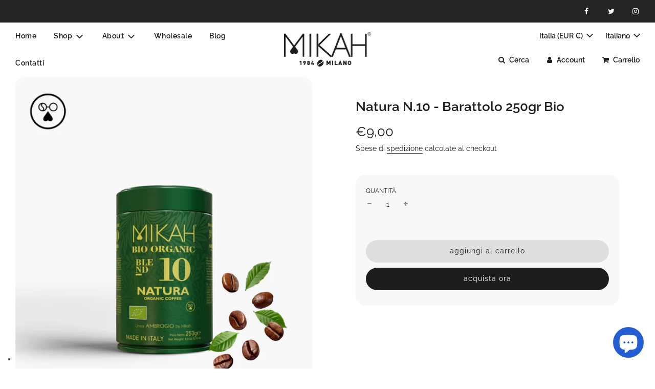

--- FILE ---
content_type: text/html; charset=utf-8
request_url: https://mikahworld.com/products/natura-n-10-barattolo-250gr-bio-in-grani
body_size: 66332
content:
<!doctype html>
<html class="no-js" lang="it">
<head>
  <!-- Google tag (gtag.js) -->
<script async src="https://www.googletagmanager.com/gtag/js?id=G-6HS805R12J"></script>
<script>
  window.dataLayer = window.dataLayer || [];
  function gtag(){dataLayer.push(arguments);}
  gtag('js', new Date());

  gtag('config', 'G-6HS805R12J');
</script>
  <meta name="google-site-verification" content="NLDW_9DXp-01ypW1SYO84UiBW927KVU3C66MaZu2Vfc" />
  
  
  <!-- Basic page needs ================================================== -->
  <meta charset="utf-8"><meta http-equiv="X-UA-Compatible" content="IE=edge">

  <link rel="preconnect" href="https://cdn.shopify.com" crossorigin><link rel="preconnect" href="https://fonts.shopifycdn.com" crossorigin><link rel="preload" href="//mikahworld.com/cdn/shop/t/13/assets/theme.min.css?v=20271005340302758341721720618" as="style" />
  <link rel="preload" href="//mikahworld.com/cdn/shop/t/13/assets/font-awesome.min.css?v=67234577834381952701721720618" as="style" onload="this.onload=null;this.rel='stylesheet'"/>
  <link rel="preload" href="//mikahworld.com/cdn/shop/t/13/assets/swiper.min.css?v=88091268259482038431721720618" as="style" onload="this.onload=null;this.rel='stylesheet'"/>
  <link rel="preload" href="//mikahworld.com/cdn/shop/t/13/assets/custom.css?v=146423112683929464061721720618" as="style" onload="this.onload=null;this.rel='stylesheet'"/>

  
  	<link rel="preload" href="//mikahworld.com/cdn/shop/t/13/assets/animate.min.css?v=68297775102622399721721720618" as="style" onload="this.onload=null;this.rel='stylesheet'"/>
  

  

  
    <link rel="shortcut icon" href="//mikahworld.com/cdn/shop/files/mikah-icon_32x32_3390969b-7c7e-43c7-a751-f7b63625f290_180x180_crop_center.webp?v=1663165540" type="image/png">
    <link rel="apple-touch-icon" sizes="180x180" href="//mikahworld.com/cdn/shop/files/mikah-icon_32x32_3390969b-7c7e-43c7-a751-f7b63625f290_180x180_crop_center.webp?v=1663165540">
    <link rel="apple-touch-icon-precomposed" sizes="180x180" href="//mikahworld.com/cdn/shop/files/mikah-icon_32x32_3390969b-7c7e-43c7-a751-f7b63625f290_180x180_crop_center.webp?v=1663165540">
    <link rel="icon" type="image/png" sizes="32x32" href="//mikahworld.com/cdn/shop/files/mikah-icon_32x32_3390969b-7c7e-43c7-a751-f7b63625f290_32x32_crop_center.webp?v=1663165540">
    <link rel="icon" type="image/png" sizes="194x194" href="//mikahworld.com/cdn/shop/files/mikah-icon_32x32_3390969b-7c7e-43c7-a751-f7b63625f290_194x194_crop_center.webp?v=1663165540">
    <link rel="icon" type="image/png" sizes="192x192" href="//mikahworld.com/cdn/shop/files/mikah-icon_32x32_3390969b-7c7e-43c7-a751-f7b63625f290_192x192_crop_center.webp?v=1663165540">
    <link rel="icon" type="image/png" sizes="16x16" href="//mikahworld.com/cdn/shop/files/mikah-icon_32x32_3390969b-7c7e-43c7-a751-f7b63625f290_16x16_crop_center.webp?v=1663165540">
  
<link rel="preload" as="font" href="//mikahworld.com/cdn/fonts/raleway/raleway_n5.0f898fcb9d16ae9a622ce7e706bb26c4a01b5028.woff2" type="font/woff2" crossorigin><link rel="preload" as="font" href="//mikahworld.com/cdn/fonts/raleway/raleway_n4.2c76ddd103ff0f30b1230f13e160330ff8b2c68a.woff2" type="font/woff2" crossorigin><link rel="preload" as="font" href="//mikahworld.com/cdn/fonts/raleway/raleway_n6.87db7132fdf2b1a000ff834d3753ad5731e10d88.woff2" type="font/woff2" crossorigin><!-- Title and description ================================================== -->
  <title>
    Caffè Mikah - Natura N.10 - 250gr Bio in grani &ndash; MIKAH World
  </title>

  
    <meta name="description" content="Caffè Biologico in barattolo. Miscela 100% arabica bio-organica, realizzata dalle migliori origini coltivate in agricoltura sostenibile da aziende certificate.">
  

  <!-- Helpers ================================================== -->
  <!-- /snippets/social-meta-tags.liquid -->


<meta property="og:site_name" content="MIKAH World">
<meta property="og:url" content="https://mikahworld.com/products/natura-n-10-barattolo-250gr-bio-in-grani">
<meta property="og:title" content="Natura N.10 - Barattolo 250gr Bio">
<meta property="og:type" content="product">
<meta property="og:description" content="Caffè Biologico in barattolo. Miscela 100% arabica bio-organica, realizzata dalle migliori origini coltivate in agricoltura sostenibile da aziende certificate.">

  <meta property="og:price:amount" content="9,00">
  <meta property="og:price:currency" content="EUR">

<meta property="og:image" content="http://mikahworld.com/cdn/shop/products/natura_barattolo_250gr_0514e7c0-db40-4f3f-a3eb-b204a5c0ac48_1200x1200.jpg?v=1663763865"><meta property="og:image" content="http://mikahworld.com/cdn/shop/products/natura_barattolo_250gr_hover_1200x1200.jpg?v=1663763865"><meta property="og:image" content="http://mikahworld.com/cdn/shop/products/natura_gallery_01_f1016cfe-0130-4df4-bfd6-583f6b56f6c8_1200x1200.jpg?v=1664470099">
<meta property="og:image:alt" content="Natura N.10 - Barattolo 250gr Bio"><meta property="og:image:alt" content="Natura N.10 - Barattolo 250gr Bio"><meta property="og:image:alt" content="Natura N.10 - Barattolo 250gr Bio">
<meta property="og:image:secure_url" content="https://mikahworld.com/cdn/shop/products/natura_barattolo_250gr_0514e7c0-db40-4f3f-a3eb-b204a5c0ac48_1200x1200.jpg?v=1663763865"><meta property="og:image:secure_url" content="https://mikahworld.com/cdn/shop/products/natura_barattolo_250gr_hover_1200x1200.jpg?v=1663763865"><meta property="og:image:secure_url" content="https://mikahworld.com/cdn/shop/products/natura_gallery_01_f1016cfe-0130-4df4-bfd6-583f6b56f6c8_1200x1200.jpg?v=1664470099">


  <meta name="twitter:site" content="@">

<meta name="twitter:card" content="summary_large_image">
<meta name="twitter:title" content="Natura N.10 - Barattolo 250gr Bio">
<meta name="twitter:description" content="Caffè Biologico in barattolo. Miscela 100% arabica bio-organica, realizzata dalle migliori origini coltivate in agricoltura sostenibile da aziende certificate.">

  <link rel="canonical" href="https://mikahworld.com/products/natura-n-10-barattolo-250gr-bio-in-grani"/>
  <meta name="viewport" content="width=device-width, initial-scale=1, shrink-to-fit=no">
  <meta name="theme-color" content="#1d1d1b">

  <!-- CSS ================================================== -->
  <style>
/*============================================================================
  #Typography
==============================================================================*/





@font-face {
  font-family: Raleway;
  font-weight: 500;
  font-style: normal;
  font-display: swap;
  src: url("//mikahworld.com/cdn/fonts/raleway/raleway_n5.0f898fcb9d16ae9a622ce7e706bb26c4a01b5028.woff2") format("woff2"),
       url("//mikahworld.com/cdn/fonts/raleway/raleway_n5.c754eb57a4de1b66b11f20a04a7e3f1462e000f4.woff") format("woff");
}

@font-face {
  font-family: Raleway;
  font-weight: 400;
  font-style: normal;
  font-display: swap;
  src: url("//mikahworld.com/cdn/fonts/raleway/raleway_n4.2c76ddd103ff0f30b1230f13e160330ff8b2c68a.woff2") format("woff2"),
       url("//mikahworld.com/cdn/fonts/raleway/raleway_n4.c057757dddc39994ad5d9c9f58e7c2c2a72359a9.woff") format("woff");
}

@font-face {
  font-family: Raleway;
  font-weight: 600;
  font-style: normal;
  font-display: swap;
  src: url("//mikahworld.com/cdn/fonts/raleway/raleway_n6.87db7132fdf2b1a000ff834d3753ad5731e10d88.woff2") format("woff2"),
       url("//mikahworld.com/cdn/fonts/raleway/raleway_n6.ad26493e9aeb22e08a6282f7bed6ea8ab7c3927f.woff") format("woff");
}


  @font-face {
  font-family: Raleway;
  font-weight: 700;
  font-style: normal;
  font-display: swap;
  src: url("//mikahworld.com/cdn/fonts/raleway/raleway_n7.740cf9e1e4566800071db82eeca3cca45f43ba63.woff2") format("woff2"),
       url("//mikahworld.com/cdn/fonts/raleway/raleway_n7.84943791ecde186400af8db54cf3b5b5e5049a8f.woff") format("woff");
}




  @font-face {
  font-family: Raleway;
  font-weight: 700;
  font-style: normal;
  font-display: swap;
  src: url("//mikahworld.com/cdn/fonts/raleway/raleway_n7.740cf9e1e4566800071db82eeca3cca45f43ba63.woff2") format("woff2"),
       url("//mikahworld.com/cdn/fonts/raleway/raleway_n7.84943791ecde186400af8db54cf3b5b5e5049a8f.woff") format("woff");
}




  @font-face {
  font-family: Raleway;
  font-weight: 400;
  font-style: italic;
  font-display: swap;
  src: url("//mikahworld.com/cdn/fonts/raleway/raleway_i4.aaa73a72f55a5e60da3e9a082717e1ed8f22f0a2.woff2") format("woff2"),
       url("//mikahworld.com/cdn/fonts/raleway/raleway_i4.650670cc243082f8988ecc5576b6d613cfd5a8ee.woff") format("woff");
}




  @font-face {
  font-family: Raleway;
  font-weight: 700;
  font-style: italic;
  font-display: swap;
  src: url("//mikahworld.com/cdn/fonts/raleway/raleway_i7.6d68e3c55f3382a6b4f1173686f538d89ce56dbc.woff2") format("woff2"),
       url("//mikahworld.com/cdn/fonts/raleway/raleway_i7.ed82a5a5951418ec5b6b0a5010cb65216574b2bd.woff") format("woff");
}



/*============================================================================
  #General Variables
==============================================================================*/

:root {

  --font-weight-normal: 400;
  --font-weight-bold: 700;
  --font-weight-header-bold: 700;

  --header-font-stack: Raleway, sans-serif;
  --header-font-weight: 500;
  --header-font-style: normal;
  --header-text-size: 48;
  --header-text-size-px: 48px;

  --header-font-case: normal;
  --header-font-size: 14;
  --header-font-size-px: 14px;

  --heading-spacing: 0px;
  --heading-font-case: uppercase;
  --heading-font-stack: FontDrop;

  --body-font-stack: Raleway, sans-serif;
  --body-font-weight: 400;
  --body-font-style: normal;

  --navigation-font-stack: Raleway, sans-serif;
  --navigation-font-weight: 600;
  --navigation-font-style: normal;

  --base-font-size-int: 14;
  --base-font-size: 14px;

  --body-font-size-12-to-em: 0.86em;
  --body-font-size-14-to-em: 1.0em;
  --body-font-size-16-to-em: 1.14em;
  --body-font-size-18-to-em: 1.29em;
  --body-font-size-20-to-em: 1.43em;
  --body-font-size-22-to-em: 1.57em;
  --body-font-size-24-to-em: 1.71em;
  --body-font-size-28-to-em: 2.0em;
  --body-font-size-36-to-em: 2.57em;

  --sale-badge-color: #919191;
  --sold-out-badge-color: #1d1d1b;
  --badge-font-color: #ffffff;

  --primary-btn-text-color: #ffffff;
  --primary-btn-bg-color: #1d1d1b;
  --primary-btn-bg-color-lighten50: #9f9f98;
  --primary-btn-bg-color-opacity50: rgba(29, 29, 27, 0.5);
  --primary-btn-bg-hover-color: #f8f8f8;
  --primary-btn-text-hover-color: #1d1d1b;

  --button-text-case: lowercase;
  --button-font-size: 14;
  --button-font-size-px: 14px;

  --secondary-btn-text-color: #1d1d1b;
  --secondary-btn-bg-color: #dedede;
  --secondary-btn-bg-color-lighten: #ffffff;
  --secondary-btn-bg-hover-color: #1d1d1b;
  --secondary-btn-bg-text-hover-color: #ffffff;

  
    --alt-btn-border-radius: 1.875rem;
    

  
    --alt-btn-font-style: normal;
    --alt-btn-font-weight: 400;
    

  --text-color: #1d1d1b;
  --text-color-lighten5: #2a2a27;
  --text-color-lighten70: #d0d0cd;
  --text-color-transparent05: rgba(29, 29, 27, 0.05);
  --text-color-transparent15: rgba(29, 29, 27, 0.15);
  --text-color-transparent5: rgba(29, 29, 27, 0.5);
  --text-color-transparent6: rgba(29, 29, 27, 0.6);
  --text-color-transparent7: rgba(29, 29, 27, 0.7);
  --text-color-transparent8: rgba(29, 29, 27, 0.8);

  --product-page-font-size: 26;
  --product-page-font-size-px: 26px;
  --product-page-text-spacing: 0px;
  --product-page-font-case: normal;

  
  --product-page-font-weight: 500;
  

  --link-color: #1d1d1b;
  --on-sale-color: #919191;

  --body-color: #ffffff;
  --body-color-darken10: #e6e6e6;
  --body-color-transparent00: rgba(255, 255, 255, 0);
  --body-color-transparent90: rgba(255, 255, 255, 0.9);

  --body-secondary-color: #f8f8f8;
  --body-secondary-color-transparent00: rgba(248, 248, 248, 0);
  --body-secondary-color-darken05: #ebebeb;

  --color-primary-background: #ffffff;
  --color-primary-background-rgb: 255, 255, 255;
  --color-secondary-background: #f8f8f8;

  --cart-background-color: #a7a7a7;

  --border-color: rgba(29, 29, 27, 0.5);
  --border-color-darken10: #030302;

  --header-color: #ffffff;
  --header-color-darken5: #f2f2f2;
  --header-color-lighten5: #ffffff;

  --header-border-color: #ffffff;

  --announcement-text-size: 14px;
  --announcement-text-spacing: 1px;
  --announcement-text-case: none;

  
      --announcement-font-style: normal;
      --announcement-font-weight: 400;
    

  --logo-font-size: 18px;

  --overlay-header-text-color: #ffffff;
  --nav-text-color: #1d1d1b;
  --nav-text-hover: #595959;

  --color-scheme-light-background: #00cad4;
  --color-scheme-light-background-lighten5: #00e2ee;
  --color-scheme-light-text: #1d1d1b;
  --color-scheme-light-text-transparent60: rgba(29, 29, 27, 0.6);

  --color-scheme-feature-background: #f5e200;
  --color-scheme-feature-background-lighten5: #ffec10;
  --color-scheme-feature-text: #1d1d1b;
  --color-scheme-feature-text-transparent60: rgba(29, 29, 27, 0.6);

  --homepage-sections-accent-secondary-color-transparent60: rgba(29, 29, 27, 0.6);

  --color-scheme-dark-background: #1d1d1b;
  --color-scheme-dark-text: #ffffff;
  --color-scheme-dark-text-transparent60: rgba(255, 255, 255, 0.6);

  --filter-bg-color: rgba(29, 29, 27, 0.1);

  --color-footer-bg: #1d1d1b;
  --color-footer-bg-darken5: #10100f;
  --color-footer-text: #ffffff;
  --color-footer-text-darken10: #e6e6e6;
  --color-footer-border: rgba(255, 255, 255, 0.1);

  --popup-text-color: #1d1d1b;
  --popup-text-color-lighten10: #373734;
  --popup-bg-color: #efefef;

  --menu-drawer-color: #ffffff;
  --menu-drawer-color-darken5: #f2f2f2;
  --menu-drawer-text-color: #1d1d1b;
  --menu-drawer-border-color: rgba(29, 29, 27, 0.1);
  --menu-drawer-text-hover-color: #9f9f9f;

  --cart-drawer-color: #f3f3f3;
  --cart-drawer-text-color: #1d1d1b;
  --cart-drawer-text-color-lighten10: #373734;
  --cart-drawer-border-color: rgba(29, 29, 27, 0.5);

  --fancybox-overlay: url('//mikahworld.com/cdn/shop/t/13/assets/fancybox_overlay.png?v=144306523919995465251721720618');

  /* Shop Pay Installments variables */
  --color-body: #f8f8f8;
  --color-bg: #f8f8f8;
}
</style>

  <style data-shopify>
    *,
    *::before,
    *::after {
      box-sizing: inherit;
    }

    html {
      box-sizing: border-box;
      background-color: var(--body-color);
      height: 100%;
      margin: 0;
    }

    body {
      background-color: var(--body-color);
      min-height: 100%;
      margin: 0;
      display: grid;
      grid-template-rows: auto auto 1fr auto;
      grid-template-columns: 100%;
    }

    .sr-only {
      position: absolute;
      width: 1px;
      height: 1px;
      padding: 0;
      margin: -1px;
      overflow: hidden;
      clip: rect(0, 0, 0, 0);
      border: 0;
    }

    .sr-only-focusable:active, .sr-only-focusable:focus {
      position: static;
      width: auto;
      height: auto;
      margin: 0;
      overflow: visible;
      clip: auto;
    }
  </style>

  <!-- Header hook for plugins ================================================== --><script>window.performance && window.performance.mark && window.performance.mark('shopify.content_for_header.start');</script><meta name="google-site-verification" content="NLDW_9DXp-01ypW1SYO84UiBW927KVU3C66MaZu2Vfc">
<meta name="facebook-domain-verification" content="n865ah1f1d0ucn9qpjje5ieuyyosq1">
<meta name="google-site-verification" content="bmh9g6-JFnGyf5DJ9RnO7jRawa2lnQq_D6HBypt4dQ0">
<meta id="shopify-digital-wallet" name="shopify-digital-wallet" content="/62824186045/digital_wallets/dialog">
<meta name="shopify-checkout-api-token" content="8af381591ab6543bdb8dc6c528eceb21">
<meta id="in-context-paypal-metadata" data-shop-id="62824186045" data-venmo-supported="false" data-environment="production" data-locale="it_IT" data-paypal-v4="true" data-currency="EUR">
<link rel="alternate" hreflang="x-default" href="https://mikahworld.com/products/natura-n-10-barattolo-250gr-bio-in-grani">
<link rel="alternate" hreflang="it" href="https://mikahworld.com/products/natura-n-10-barattolo-250gr-bio-in-grani">
<link rel="alternate" hreflang="en" href="https://mikahworld.com/en/products/natura-n-10-barattolo-250gr-bio-in-grani">
<link rel="alternate" hreflang="zh-Hans" href="https://mikahworld.com/zh/products/natura-n-10-barattolo-250gr-bio-in-grani">
<link rel="alternate" hreflang="ru" href="https://mikahworld.com/ru/products/natura-n-10-barattolo-250gr-bio-in-grani">
<link rel="alternate" hreflang="ar" href="https://mikahworld.com/ar/products/natura-n-10-barattolo-250gr-bio-in-grani">
<link rel="alternate" hreflang="zh-Hans-AD" href="https://mikahworld.com/zh/products/natura-n-10-barattolo-250gr-bio-in-grani">
<link rel="alternate" hreflang="zh-Hans-AE" href="https://mikahworld.com/zh/products/natura-n-10-barattolo-250gr-bio-in-grani">
<link rel="alternate" hreflang="zh-Hans-AF" href="https://mikahworld.com/zh/products/natura-n-10-barattolo-250gr-bio-in-grani">
<link rel="alternate" hreflang="zh-Hans-AG" href="https://mikahworld.com/zh/products/natura-n-10-barattolo-250gr-bio-in-grani">
<link rel="alternate" hreflang="zh-Hans-AI" href="https://mikahworld.com/zh/products/natura-n-10-barattolo-250gr-bio-in-grani">
<link rel="alternate" hreflang="zh-Hans-AL" href="https://mikahworld.com/zh/products/natura-n-10-barattolo-250gr-bio-in-grani">
<link rel="alternate" hreflang="zh-Hans-AM" href="https://mikahworld.com/zh/products/natura-n-10-barattolo-250gr-bio-in-grani">
<link rel="alternate" hreflang="zh-Hans-AO" href="https://mikahworld.com/zh/products/natura-n-10-barattolo-250gr-bio-in-grani">
<link rel="alternate" hreflang="zh-Hans-AR" href="https://mikahworld.com/zh/products/natura-n-10-barattolo-250gr-bio-in-grani">
<link rel="alternate" hreflang="zh-Hans-AT" href="https://mikahworld.com/zh/products/natura-n-10-barattolo-250gr-bio-in-grani">
<link rel="alternate" hreflang="zh-Hans-AU" href="https://mikahworld.com/zh/products/natura-n-10-barattolo-250gr-bio-in-grani">
<link rel="alternate" hreflang="zh-Hans-AW" href="https://mikahworld.com/zh/products/natura-n-10-barattolo-250gr-bio-in-grani">
<link rel="alternate" hreflang="zh-Hans-AZ" href="https://mikahworld.com/zh/products/natura-n-10-barattolo-250gr-bio-in-grani">
<link rel="alternate" hreflang="zh-Hans-BA" href="https://mikahworld.com/zh/products/natura-n-10-barattolo-250gr-bio-in-grani">
<link rel="alternate" hreflang="zh-Hans-BB" href="https://mikahworld.com/zh/products/natura-n-10-barattolo-250gr-bio-in-grani">
<link rel="alternate" hreflang="zh-Hans-BD" href="https://mikahworld.com/zh/products/natura-n-10-barattolo-250gr-bio-in-grani">
<link rel="alternate" hreflang="zh-Hans-BE" href="https://mikahworld.com/zh/products/natura-n-10-barattolo-250gr-bio-in-grani">
<link rel="alternate" hreflang="zh-Hans-BF" href="https://mikahworld.com/zh/products/natura-n-10-barattolo-250gr-bio-in-grani">
<link rel="alternate" hreflang="zh-Hans-BG" href="https://mikahworld.com/zh/products/natura-n-10-barattolo-250gr-bio-in-grani">
<link rel="alternate" hreflang="zh-Hans-BH" href="https://mikahworld.com/zh/products/natura-n-10-barattolo-250gr-bio-in-grani">
<link rel="alternate" hreflang="zh-Hans-BI" href="https://mikahworld.com/zh/products/natura-n-10-barattolo-250gr-bio-in-grani">
<link rel="alternate" hreflang="zh-Hans-BJ" href="https://mikahworld.com/zh/products/natura-n-10-barattolo-250gr-bio-in-grani">
<link rel="alternate" hreflang="zh-Hans-BL" href="https://mikahworld.com/zh/products/natura-n-10-barattolo-250gr-bio-in-grani">
<link rel="alternate" hreflang="zh-Hans-BM" href="https://mikahworld.com/zh/products/natura-n-10-barattolo-250gr-bio-in-grani">
<link rel="alternate" hreflang="zh-Hans-BN" href="https://mikahworld.com/zh/products/natura-n-10-barattolo-250gr-bio-in-grani">
<link rel="alternate" hreflang="zh-Hans-BO" href="https://mikahworld.com/zh/products/natura-n-10-barattolo-250gr-bio-in-grani">
<link rel="alternate" hreflang="zh-Hans-BR" href="https://mikahworld.com/zh/products/natura-n-10-barattolo-250gr-bio-in-grani">
<link rel="alternate" hreflang="zh-Hans-BS" href="https://mikahworld.com/zh/products/natura-n-10-barattolo-250gr-bio-in-grani">
<link rel="alternate" hreflang="zh-Hans-BT" href="https://mikahworld.com/zh/products/natura-n-10-barattolo-250gr-bio-in-grani">
<link rel="alternate" hreflang="zh-Hans-BW" href="https://mikahworld.com/zh/products/natura-n-10-barattolo-250gr-bio-in-grani">
<link rel="alternate" hreflang="zh-Hans-BY" href="https://mikahworld.com/zh/products/natura-n-10-barattolo-250gr-bio-in-grani">
<link rel="alternate" hreflang="zh-Hans-BZ" href="https://mikahworld.com/zh/products/natura-n-10-barattolo-250gr-bio-in-grani">
<link rel="alternate" hreflang="zh-Hans-CA" href="https://mikahworld.com/zh/products/natura-n-10-barattolo-250gr-bio-in-grani">
<link rel="alternate" hreflang="zh-Hans-CD" href="https://mikahworld.com/zh/products/natura-n-10-barattolo-250gr-bio-in-grani">
<link rel="alternate" hreflang="zh-Hans-CF" href="https://mikahworld.com/zh/products/natura-n-10-barattolo-250gr-bio-in-grani">
<link rel="alternate" hreflang="zh-Hans-CG" href="https://mikahworld.com/zh/products/natura-n-10-barattolo-250gr-bio-in-grani">
<link rel="alternate" hreflang="zh-Hans-CH" href="https://mikahworld.com/zh/products/natura-n-10-barattolo-250gr-bio-in-grani">
<link rel="alternate" hreflang="zh-Hans-CI" href="https://mikahworld.com/zh/products/natura-n-10-barattolo-250gr-bio-in-grani">
<link rel="alternate" hreflang="zh-Hans-CL" href="https://mikahworld.com/zh/products/natura-n-10-barattolo-250gr-bio-in-grani">
<link rel="alternate" hreflang="zh-Hans-CM" href="https://mikahworld.com/zh/products/natura-n-10-barattolo-250gr-bio-in-grani">
<link rel="alternate" hreflang="zh-Hans-CN" href="https://mikahworld.com/zh/products/natura-n-10-barattolo-250gr-bio-in-grani">
<link rel="alternate" hreflang="zh-Hans-CO" href="https://mikahworld.com/zh/products/natura-n-10-barattolo-250gr-bio-in-grani">
<link rel="alternate" hreflang="zh-Hans-CR" href="https://mikahworld.com/zh/products/natura-n-10-barattolo-250gr-bio-in-grani">
<link rel="alternate" hreflang="zh-Hans-CV" href="https://mikahworld.com/zh/products/natura-n-10-barattolo-250gr-bio-in-grani">
<link rel="alternate" hreflang="zh-Hans-CW" href="https://mikahworld.com/zh/products/natura-n-10-barattolo-250gr-bio-in-grani">
<link rel="alternate" hreflang="zh-Hans-CY" href="https://mikahworld.com/zh/products/natura-n-10-barattolo-250gr-bio-in-grani">
<link rel="alternate" hreflang="zh-Hans-CZ" href="https://mikahworld.com/zh/products/natura-n-10-barattolo-250gr-bio-in-grani">
<link rel="alternate" hreflang="zh-Hans-DE" href="https://mikahworld.com/zh/products/natura-n-10-barattolo-250gr-bio-in-grani">
<link rel="alternate" hreflang="zh-Hans-DJ" href="https://mikahworld.com/zh/products/natura-n-10-barattolo-250gr-bio-in-grani">
<link rel="alternate" hreflang="zh-Hans-DK" href="https://mikahworld.com/zh/products/natura-n-10-barattolo-250gr-bio-in-grani">
<link rel="alternate" hreflang="zh-Hans-DM" href="https://mikahworld.com/zh/products/natura-n-10-barattolo-250gr-bio-in-grani">
<link rel="alternate" hreflang="zh-Hans-DO" href="https://mikahworld.com/zh/products/natura-n-10-barattolo-250gr-bio-in-grani">
<link rel="alternate" hreflang="zh-Hans-DZ" href="https://mikahworld.com/zh/products/natura-n-10-barattolo-250gr-bio-in-grani">
<link rel="alternate" hreflang="zh-Hans-EC" href="https://mikahworld.com/zh/products/natura-n-10-barattolo-250gr-bio-in-grani">
<link rel="alternate" hreflang="zh-Hans-EE" href="https://mikahworld.com/zh/products/natura-n-10-barattolo-250gr-bio-in-grani">
<link rel="alternate" hreflang="zh-Hans-EG" href="https://mikahworld.com/zh/products/natura-n-10-barattolo-250gr-bio-in-grani">
<link rel="alternate" hreflang="zh-Hans-ER" href="https://mikahworld.com/zh/products/natura-n-10-barattolo-250gr-bio-in-grani">
<link rel="alternate" hreflang="zh-Hans-ES" href="https://mikahworld.com/zh/products/natura-n-10-barattolo-250gr-bio-in-grani">
<link rel="alternate" hreflang="zh-Hans-ET" href="https://mikahworld.com/zh/products/natura-n-10-barattolo-250gr-bio-in-grani">
<link rel="alternate" hreflang="zh-Hans-FI" href="https://mikahworld.com/zh/products/natura-n-10-barattolo-250gr-bio-in-grani">
<link rel="alternate" hreflang="zh-Hans-FJ" href="https://mikahworld.com/zh/products/natura-n-10-barattolo-250gr-bio-in-grani">
<link rel="alternate" hreflang="zh-Hans-FR" href="https://mikahworld.com/zh/products/natura-n-10-barattolo-250gr-bio-in-grani">
<link rel="alternate" hreflang="zh-Hans-GA" href="https://mikahworld.com/zh/products/natura-n-10-barattolo-250gr-bio-in-grani">
<link rel="alternate" hreflang="zh-Hans-GB" href="https://mikahworld.com/zh/products/natura-n-10-barattolo-250gr-bio-in-grani">
<link rel="alternate" hreflang="zh-Hans-GD" href="https://mikahworld.com/zh/products/natura-n-10-barattolo-250gr-bio-in-grani">
<link rel="alternate" hreflang="zh-Hans-GE" href="https://mikahworld.com/zh/products/natura-n-10-barattolo-250gr-bio-in-grani">
<link rel="alternate" hreflang="zh-Hans-GF" href="https://mikahworld.com/zh/products/natura-n-10-barattolo-250gr-bio-in-grani">
<link rel="alternate" hreflang="zh-Hans-GH" href="https://mikahworld.com/zh/products/natura-n-10-barattolo-250gr-bio-in-grani">
<link rel="alternate" hreflang="zh-Hans-GI" href="https://mikahworld.com/zh/products/natura-n-10-barattolo-250gr-bio-in-grani">
<link rel="alternate" hreflang="zh-Hans-GL" href="https://mikahworld.com/zh/products/natura-n-10-barattolo-250gr-bio-in-grani">
<link rel="alternate" hreflang="zh-Hans-GM" href="https://mikahworld.com/zh/products/natura-n-10-barattolo-250gr-bio-in-grani">
<link rel="alternate" hreflang="zh-Hans-GN" href="https://mikahworld.com/zh/products/natura-n-10-barattolo-250gr-bio-in-grani">
<link rel="alternate" hreflang="zh-Hans-GP" href="https://mikahworld.com/zh/products/natura-n-10-barattolo-250gr-bio-in-grani">
<link rel="alternate" hreflang="zh-Hans-GQ" href="https://mikahworld.com/zh/products/natura-n-10-barattolo-250gr-bio-in-grani">
<link rel="alternate" hreflang="zh-Hans-GR" href="https://mikahworld.com/zh/products/natura-n-10-barattolo-250gr-bio-in-grani">
<link rel="alternate" hreflang="zh-Hans-GT" href="https://mikahworld.com/zh/products/natura-n-10-barattolo-250gr-bio-in-grani">
<link rel="alternate" hreflang="zh-Hans-GW" href="https://mikahworld.com/zh/products/natura-n-10-barattolo-250gr-bio-in-grani">
<link rel="alternate" hreflang="zh-Hans-GY" href="https://mikahworld.com/zh/products/natura-n-10-barattolo-250gr-bio-in-grani">
<link rel="alternate" hreflang="zh-Hans-HK" href="https://mikahworld.com/zh/products/natura-n-10-barattolo-250gr-bio-in-grani">
<link rel="alternate" hreflang="zh-Hans-HN" href="https://mikahworld.com/zh/products/natura-n-10-barattolo-250gr-bio-in-grani">
<link rel="alternate" hreflang="zh-Hans-HR" href="https://mikahworld.com/zh/products/natura-n-10-barattolo-250gr-bio-in-grani">
<link rel="alternate" hreflang="zh-Hans-HT" href="https://mikahworld.com/zh/products/natura-n-10-barattolo-250gr-bio-in-grani">
<link rel="alternate" hreflang="zh-Hans-HU" href="https://mikahworld.com/zh/products/natura-n-10-barattolo-250gr-bio-in-grani">
<link rel="alternate" hreflang="zh-Hans-ID" href="https://mikahworld.com/zh/products/natura-n-10-barattolo-250gr-bio-in-grani">
<link rel="alternate" hreflang="zh-Hans-IE" href="https://mikahworld.com/zh/products/natura-n-10-barattolo-250gr-bio-in-grani">
<link rel="alternate" hreflang="zh-Hans-IL" href="https://mikahworld.com/zh/products/natura-n-10-barattolo-250gr-bio-in-grani">
<link rel="alternate" hreflang="zh-Hans-IN" href="https://mikahworld.com/zh/products/natura-n-10-barattolo-250gr-bio-in-grani">
<link rel="alternate" hreflang="zh-Hans-IQ" href="https://mikahworld.com/zh/products/natura-n-10-barattolo-250gr-bio-in-grani">
<link rel="alternate" hreflang="zh-Hans-IS" href="https://mikahworld.com/zh/products/natura-n-10-barattolo-250gr-bio-in-grani">
<link rel="alternate" hreflang="zh-Hans-IT" href="https://mikahworld.com/zh/products/natura-n-10-barattolo-250gr-bio-in-grani">
<link rel="alternate" hreflang="zh-Hans-JM" href="https://mikahworld.com/zh/products/natura-n-10-barattolo-250gr-bio-in-grani">
<link rel="alternate" hreflang="zh-Hans-JO" href="https://mikahworld.com/zh/products/natura-n-10-barattolo-250gr-bio-in-grani">
<link rel="alternate" hreflang="zh-Hans-JP" href="https://mikahworld.com/zh/products/natura-n-10-barattolo-250gr-bio-in-grani">
<link rel="alternate" hreflang="zh-Hans-KE" href="https://mikahworld.com/zh/products/natura-n-10-barattolo-250gr-bio-in-grani">
<link rel="alternate" hreflang="zh-Hans-KG" href="https://mikahworld.com/zh/products/natura-n-10-barattolo-250gr-bio-in-grani">
<link rel="alternate" hreflang="zh-Hans-KH" href="https://mikahworld.com/zh/products/natura-n-10-barattolo-250gr-bio-in-grani">
<link rel="alternate" hreflang="zh-Hans-KI" href="https://mikahworld.com/zh/products/natura-n-10-barattolo-250gr-bio-in-grani">
<link rel="alternate" hreflang="zh-Hans-KM" href="https://mikahworld.com/zh/products/natura-n-10-barattolo-250gr-bio-in-grani">
<link rel="alternate" hreflang="zh-Hans-KN" href="https://mikahworld.com/zh/products/natura-n-10-barattolo-250gr-bio-in-grani">
<link rel="alternate" hreflang="zh-Hans-KR" href="https://mikahworld.com/zh/products/natura-n-10-barattolo-250gr-bio-in-grani">
<link rel="alternate" hreflang="zh-Hans-KW" href="https://mikahworld.com/zh/products/natura-n-10-barattolo-250gr-bio-in-grani">
<link rel="alternate" hreflang="zh-Hans-KY" href="https://mikahworld.com/zh/products/natura-n-10-barattolo-250gr-bio-in-grani">
<link rel="alternate" hreflang="zh-Hans-KZ" href="https://mikahworld.com/zh/products/natura-n-10-barattolo-250gr-bio-in-grani">
<link rel="alternate" hreflang="zh-Hans-LA" href="https://mikahworld.com/zh/products/natura-n-10-barattolo-250gr-bio-in-grani">
<link rel="alternate" hreflang="zh-Hans-LB" href="https://mikahworld.com/zh/products/natura-n-10-barattolo-250gr-bio-in-grani">
<link rel="alternate" hreflang="zh-Hans-LC" href="https://mikahworld.com/zh/products/natura-n-10-barattolo-250gr-bio-in-grani">
<link rel="alternate" hreflang="zh-Hans-LI" href="https://mikahworld.com/zh/products/natura-n-10-barattolo-250gr-bio-in-grani">
<link rel="alternate" hreflang="zh-Hans-LK" href="https://mikahworld.com/zh/products/natura-n-10-barattolo-250gr-bio-in-grani">
<link rel="alternate" hreflang="zh-Hans-LR" href="https://mikahworld.com/zh/products/natura-n-10-barattolo-250gr-bio-in-grani">
<link rel="alternate" hreflang="zh-Hans-LS" href="https://mikahworld.com/zh/products/natura-n-10-barattolo-250gr-bio-in-grani">
<link rel="alternate" hreflang="zh-Hans-LT" href="https://mikahworld.com/zh/products/natura-n-10-barattolo-250gr-bio-in-grani">
<link rel="alternate" hreflang="zh-Hans-LU" href="https://mikahworld.com/zh/products/natura-n-10-barattolo-250gr-bio-in-grani">
<link rel="alternate" hreflang="zh-Hans-LV" href="https://mikahworld.com/zh/products/natura-n-10-barattolo-250gr-bio-in-grani">
<link rel="alternate" hreflang="zh-Hans-LY" href="https://mikahworld.com/zh/products/natura-n-10-barattolo-250gr-bio-in-grani">
<link rel="alternate" hreflang="zh-Hans-MA" href="https://mikahworld.com/zh/products/natura-n-10-barattolo-250gr-bio-in-grani">
<link rel="alternate" hreflang="zh-Hans-MC" href="https://mikahworld.com/zh/products/natura-n-10-barattolo-250gr-bio-in-grani">
<link rel="alternate" hreflang="zh-Hans-MD" href="https://mikahworld.com/zh/products/natura-n-10-barattolo-250gr-bio-in-grani">
<link rel="alternate" hreflang="zh-Hans-ME" href="https://mikahworld.com/zh/products/natura-n-10-barattolo-250gr-bio-in-grani">
<link rel="alternate" hreflang="zh-Hans-MF" href="https://mikahworld.com/zh/products/natura-n-10-barattolo-250gr-bio-in-grani">
<link rel="alternate" hreflang="zh-Hans-MG" href="https://mikahworld.com/zh/products/natura-n-10-barattolo-250gr-bio-in-grani">
<link rel="alternate" hreflang="zh-Hans-MK" href="https://mikahworld.com/zh/products/natura-n-10-barattolo-250gr-bio-in-grani">
<link rel="alternate" hreflang="zh-Hans-ML" href="https://mikahworld.com/zh/products/natura-n-10-barattolo-250gr-bio-in-grani">
<link rel="alternate" hreflang="zh-Hans-MM" href="https://mikahworld.com/zh/products/natura-n-10-barattolo-250gr-bio-in-grani">
<link rel="alternate" hreflang="zh-Hans-MN" href="https://mikahworld.com/zh/products/natura-n-10-barattolo-250gr-bio-in-grani">
<link rel="alternate" hreflang="zh-Hans-MO" href="https://mikahworld.com/zh/products/natura-n-10-barattolo-250gr-bio-in-grani">
<link rel="alternate" hreflang="zh-Hans-MQ" href="https://mikahworld.com/zh/products/natura-n-10-barattolo-250gr-bio-in-grani">
<link rel="alternate" hreflang="zh-Hans-MR" href="https://mikahworld.com/zh/products/natura-n-10-barattolo-250gr-bio-in-grani">
<link rel="alternate" hreflang="zh-Hans-MS" href="https://mikahworld.com/zh/products/natura-n-10-barattolo-250gr-bio-in-grani">
<link rel="alternate" hreflang="zh-Hans-MT" href="https://mikahworld.com/zh/products/natura-n-10-barattolo-250gr-bio-in-grani">
<link rel="alternate" hreflang="zh-Hans-MU" href="https://mikahworld.com/zh/products/natura-n-10-barattolo-250gr-bio-in-grani">
<link rel="alternate" hreflang="zh-Hans-MV" href="https://mikahworld.com/zh/products/natura-n-10-barattolo-250gr-bio-in-grani">
<link rel="alternate" hreflang="zh-Hans-MW" href="https://mikahworld.com/zh/products/natura-n-10-barattolo-250gr-bio-in-grani">
<link rel="alternate" hreflang="zh-Hans-MX" href="https://mikahworld.com/zh/products/natura-n-10-barattolo-250gr-bio-in-grani">
<link rel="alternate" hreflang="zh-Hans-MY" href="https://mikahworld.com/zh/products/natura-n-10-barattolo-250gr-bio-in-grani">
<link rel="alternate" hreflang="zh-Hans-MZ" href="https://mikahworld.com/zh/products/natura-n-10-barattolo-250gr-bio-in-grani">
<link rel="alternate" hreflang="zh-Hans-NA" href="https://mikahworld.com/zh/products/natura-n-10-barattolo-250gr-bio-in-grani">
<link rel="alternate" hreflang="zh-Hans-NC" href="https://mikahworld.com/zh/products/natura-n-10-barattolo-250gr-bio-in-grani">
<link rel="alternate" hreflang="zh-Hans-NE" href="https://mikahworld.com/zh/products/natura-n-10-barattolo-250gr-bio-in-grani">
<link rel="alternate" hreflang="zh-Hans-NG" href="https://mikahworld.com/zh/products/natura-n-10-barattolo-250gr-bio-in-grani">
<link rel="alternate" hreflang="zh-Hans-NI" href="https://mikahworld.com/zh/products/natura-n-10-barattolo-250gr-bio-in-grani">
<link rel="alternate" hreflang="zh-Hans-NL" href="https://mikahworld.com/zh/products/natura-n-10-barattolo-250gr-bio-in-grani">
<link rel="alternate" hreflang="zh-Hans-NO" href="https://mikahworld.com/zh/products/natura-n-10-barattolo-250gr-bio-in-grani">
<link rel="alternate" hreflang="zh-Hans-NP" href="https://mikahworld.com/zh/products/natura-n-10-barattolo-250gr-bio-in-grani">
<link rel="alternate" hreflang="zh-Hans-NZ" href="https://mikahworld.com/zh/products/natura-n-10-barattolo-250gr-bio-in-grani">
<link rel="alternate" hreflang="zh-Hans-OM" href="https://mikahworld.com/zh/products/natura-n-10-barattolo-250gr-bio-in-grani">
<link rel="alternate" hreflang="zh-Hans-PA" href="https://mikahworld.com/zh/products/natura-n-10-barattolo-250gr-bio-in-grani">
<link rel="alternate" hreflang="zh-Hans-PE" href="https://mikahworld.com/zh/products/natura-n-10-barattolo-250gr-bio-in-grani">
<link rel="alternate" hreflang="zh-Hans-PF" href="https://mikahworld.com/zh/products/natura-n-10-barattolo-250gr-bio-in-grani">
<link rel="alternate" hreflang="zh-Hans-PG" href="https://mikahworld.com/zh/products/natura-n-10-barattolo-250gr-bio-in-grani">
<link rel="alternate" hreflang="zh-Hans-PH" href="https://mikahworld.com/zh/products/natura-n-10-barattolo-250gr-bio-in-grani">
<link rel="alternate" hreflang="zh-Hans-PK" href="https://mikahworld.com/zh/products/natura-n-10-barattolo-250gr-bio-in-grani">
<link rel="alternate" hreflang="zh-Hans-PL" href="https://mikahworld.com/zh/products/natura-n-10-barattolo-250gr-bio-in-grani">
<link rel="alternate" hreflang="zh-Hans-PM" href="https://mikahworld.com/zh/products/natura-n-10-barattolo-250gr-bio-in-grani">
<link rel="alternate" hreflang="zh-Hans-PS" href="https://mikahworld.com/zh/products/natura-n-10-barattolo-250gr-bio-in-grani">
<link rel="alternate" hreflang="zh-Hans-PT" href="https://mikahworld.com/zh/products/natura-n-10-barattolo-250gr-bio-in-grani">
<link rel="alternate" hreflang="zh-Hans-PY" href="https://mikahworld.com/zh/products/natura-n-10-barattolo-250gr-bio-in-grani">
<link rel="alternate" hreflang="zh-Hans-QA" href="https://mikahworld.com/zh/products/natura-n-10-barattolo-250gr-bio-in-grani">
<link rel="alternate" hreflang="zh-Hans-RO" href="https://mikahworld.com/zh/products/natura-n-10-barattolo-250gr-bio-in-grani">
<link rel="alternate" hreflang="zh-Hans-RS" href="https://mikahworld.com/zh/products/natura-n-10-barattolo-250gr-bio-in-grani">
<link rel="alternate" hreflang="zh-Hans-RU" href="https://mikahworld.com/zh/products/natura-n-10-barattolo-250gr-bio-in-grani">
<link rel="alternate" hreflang="zh-Hans-RW" href="https://mikahworld.com/zh/products/natura-n-10-barattolo-250gr-bio-in-grani">
<link rel="alternate" hreflang="zh-Hans-SA" href="https://mikahworld.com/zh/products/natura-n-10-barattolo-250gr-bio-in-grani">
<link rel="alternate" hreflang="zh-Hans-SB" href="https://mikahworld.com/zh/products/natura-n-10-barattolo-250gr-bio-in-grani">
<link rel="alternate" hreflang="zh-Hans-SC" href="https://mikahworld.com/zh/products/natura-n-10-barattolo-250gr-bio-in-grani">
<link rel="alternate" hreflang="zh-Hans-SD" href="https://mikahworld.com/zh/products/natura-n-10-barattolo-250gr-bio-in-grani">
<link rel="alternate" hreflang="zh-Hans-SE" href="https://mikahworld.com/zh/products/natura-n-10-barattolo-250gr-bio-in-grani">
<link rel="alternate" hreflang="zh-Hans-SG" href="https://mikahworld.com/zh/products/natura-n-10-barattolo-250gr-bio-in-grani">
<link rel="alternate" hreflang="zh-Hans-SI" href="https://mikahworld.com/zh/products/natura-n-10-barattolo-250gr-bio-in-grani">
<link rel="alternate" hreflang="zh-Hans-SK" href="https://mikahworld.com/zh/products/natura-n-10-barattolo-250gr-bio-in-grani">
<link rel="alternate" hreflang="zh-Hans-SL" href="https://mikahworld.com/zh/products/natura-n-10-barattolo-250gr-bio-in-grani">
<link rel="alternate" hreflang="zh-Hans-SN" href="https://mikahworld.com/zh/products/natura-n-10-barattolo-250gr-bio-in-grani">
<link rel="alternate" hreflang="zh-Hans-SR" href="https://mikahworld.com/zh/products/natura-n-10-barattolo-250gr-bio-in-grani">
<link rel="alternate" hreflang="zh-Hans-ST" href="https://mikahworld.com/zh/products/natura-n-10-barattolo-250gr-bio-in-grani">
<link rel="alternate" hreflang="zh-Hans-SV" href="https://mikahworld.com/zh/products/natura-n-10-barattolo-250gr-bio-in-grani">
<link rel="alternate" hreflang="zh-Hans-SZ" href="https://mikahworld.com/zh/products/natura-n-10-barattolo-250gr-bio-in-grani">
<link rel="alternate" hreflang="zh-Hans-TD" href="https://mikahworld.com/zh/products/natura-n-10-barattolo-250gr-bio-in-grani">
<link rel="alternate" hreflang="zh-Hans-TG" href="https://mikahworld.com/zh/products/natura-n-10-barattolo-250gr-bio-in-grani">
<link rel="alternate" hreflang="zh-Hans-TH" href="https://mikahworld.com/zh/products/natura-n-10-barattolo-250gr-bio-in-grani">
<link rel="alternate" hreflang="zh-Hans-TJ" href="https://mikahworld.com/zh/products/natura-n-10-barattolo-250gr-bio-in-grani">
<link rel="alternate" hreflang="zh-Hans-TM" href="https://mikahworld.com/zh/products/natura-n-10-barattolo-250gr-bio-in-grani">
<link rel="alternate" hreflang="zh-Hans-TN" href="https://mikahworld.com/zh/products/natura-n-10-barattolo-250gr-bio-in-grani">
<link rel="alternate" hreflang="zh-Hans-TO" href="https://mikahworld.com/zh/products/natura-n-10-barattolo-250gr-bio-in-grani">
<link rel="alternate" hreflang="zh-Hans-TR" href="https://mikahworld.com/zh/products/natura-n-10-barattolo-250gr-bio-in-grani">
<link rel="alternate" hreflang="zh-Hans-TT" href="https://mikahworld.com/zh/products/natura-n-10-barattolo-250gr-bio-in-grani">
<link rel="alternate" hreflang="zh-Hans-TW" href="https://mikahworld.com/zh/products/natura-n-10-barattolo-250gr-bio-in-grani">
<link rel="alternate" hreflang="zh-Hans-TZ" href="https://mikahworld.com/zh/products/natura-n-10-barattolo-250gr-bio-in-grani">
<link rel="alternate" hreflang="zh-Hans-UA" href="https://mikahworld.com/zh/products/natura-n-10-barattolo-250gr-bio-in-grani">
<link rel="alternate" hreflang="zh-Hans-UG" href="https://mikahworld.com/zh/products/natura-n-10-barattolo-250gr-bio-in-grani">
<link rel="alternate" hreflang="zh-Hans-US" href="https://mikahworld.com/zh/products/natura-n-10-barattolo-250gr-bio-in-grani">
<link rel="alternate" hreflang="zh-Hans-UY" href="https://mikahworld.com/zh/products/natura-n-10-barattolo-250gr-bio-in-grani">
<link rel="alternate" hreflang="zh-Hans-UZ" href="https://mikahworld.com/zh/products/natura-n-10-barattolo-250gr-bio-in-grani">
<link rel="alternate" hreflang="zh-Hans-VC" href="https://mikahworld.com/zh/products/natura-n-10-barattolo-250gr-bio-in-grani">
<link rel="alternate" hreflang="zh-Hans-VE" href="https://mikahworld.com/zh/products/natura-n-10-barattolo-250gr-bio-in-grani">
<link rel="alternate" hreflang="zh-Hans-VG" href="https://mikahworld.com/zh/products/natura-n-10-barattolo-250gr-bio-in-grani">
<link rel="alternate" hreflang="zh-Hans-VN" href="https://mikahworld.com/zh/products/natura-n-10-barattolo-250gr-bio-in-grani">
<link rel="alternate" hreflang="zh-Hans-VU" href="https://mikahworld.com/zh/products/natura-n-10-barattolo-250gr-bio-in-grani">
<link rel="alternate" hreflang="zh-Hans-WS" href="https://mikahworld.com/zh/products/natura-n-10-barattolo-250gr-bio-in-grani">
<link rel="alternate" hreflang="zh-Hans-XK" href="https://mikahworld.com/zh/products/natura-n-10-barattolo-250gr-bio-in-grani">
<link rel="alternate" hreflang="zh-Hans-YE" href="https://mikahworld.com/zh/products/natura-n-10-barattolo-250gr-bio-in-grani">
<link rel="alternate" hreflang="zh-Hans-ZA" href="https://mikahworld.com/zh/products/natura-n-10-barattolo-250gr-bio-in-grani">
<link rel="alternate" hreflang="zh-Hans-ZM" href="https://mikahworld.com/zh/products/natura-n-10-barattolo-250gr-bio-in-grani">
<link rel="alternate" hreflang="zh-Hans-ZW" href="https://mikahworld.com/zh/products/natura-n-10-barattolo-250gr-bio-in-grani">
<link rel="alternate" type="application/json+oembed" href="https://mikahworld.com/products/natura-n-10-barattolo-250gr-bio-in-grani.oembed">
<script async="async" src="/checkouts/internal/preloads.js?locale=it-IT"></script>
<link rel="preconnect" href="https://shop.app" crossorigin="anonymous">
<script async="async" src="https://shop.app/checkouts/internal/preloads.js?locale=it-IT&shop_id=62824186045" crossorigin="anonymous"></script>
<script id="apple-pay-shop-capabilities" type="application/json">{"shopId":62824186045,"countryCode":"IT","currencyCode":"EUR","merchantCapabilities":["supports3DS"],"merchantId":"gid:\/\/shopify\/Shop\/62824186045","merchantName":"MIKAH World","requiredBillingContactFields":["postalAddress","email"],"requiredShippingContactFields":["postalAddress","email"],"shippingType":"shipping","supportedNetworks":["visa","maestro","masterCard","amex"],"total":{"type":"pending","label":"MIKAH World","amount":"1.00"},"shopifyPaymentsEnabled":true,"supportsSubscriptions":true}</script>
<script id="shopify-features" type="application/json">{"accessToken":"8af381591ab6543bdb8dc6c528eceb21","betas":["rich-media-storefront-analytics"],"domain":"mikahworld.com","predictiveSearch":true,"shopId":62824186045,"locale":"it"}</script>
<script>var Shopify = Shopify || {};
Shopify.shop = "mikahworld-com.myshopify.com";
Shopify.locale = "it";
Shopify.currency = {"active":"EUR","rate":"1.0"};
Shopify.country = "IT";
Shopify.theme = {"name":"Backup di Flow Luglio 24 - SEO e GOOGLE Optim.","id":169646096708,"schema_name":"Flow","schema_version":"31.0.6","theme_store_id":801,"role":"main"};
Shopify.theme.handle = "null";
Shopify.theme.style = {"id":null,"handle":null};
Shopify.cdnHost = "mikahworld.com/cdn";
Shopify.routes = Shopify.routes || {};
Shopify.routes.root = "/";</script>
<script type="module">!function(o){(o.Shopify=o.Shopify||{}).modules=!0}(window);</script>
<script>!function(o){function n(){var o=[];function n(){o.push(Array.prototype.slice.apply(arguments))}return n.q=o,n}var t=o.Shopify=o.Shopify||{};t.loadFeatures=n(),t.autoloadFeatures=n()}(window);</script>
<script>
  window.ShopifyPay = window.ShopifyPay || {};
  window.ShopifyPay.apiHost = "shop.app\/pay";
  window.ShopifyPay.redirectState = null;
</script>
<script id="shop-js-analytics" type="application/json">{"pageType":"product"}</script>
<script defer="defer" async type="module" src="//mikahworld.com/cdn/shopifycloud/shop-js/modules/v2/client.init-shop-cart-sync_B0kkjBRt.it.esm.js"></script>
<script defer="defer" async type="module" src="//mikahworld.com/cdn/shopifycloud/shop-js/modules/v2/chunk.common_AgTufRUD.esm.js"></script>
<script type="module">
  await import("//mikahworld.com/cdn/shopifycloud/shop-js/modules/v2/client.init-shop-cart-sync_B0kkjBRt.it.esm.js");
await import("//mikahworld.com/cdn/shopifycloud/shop-js/modules/v2/chunk.common_AgTufRUD.esm.js");

  window.Shopify.SignInWithShop?.initShopCartSync?.({"fedCMEnabled":true,"windoidEnabled":true});

</script>
<script>
  window.Shopify = window.Shopify || {};
  if (!window.Shopify.featureAssets) window.Shopify.featureAssets = {};
  window.Shopify.featureAssets['shop-js'] = {"shop-cart-sync":["modules/v2/client.shop-cart-sync_XOjUULQV.it.esm.js","modules/v2/chunk.common_AgTufRUD.esm.js"],"init-fed-cm":["modules/v2/client.init-fed-cm_CFGyCp6W.it.esm.js","modules/v2/chunk.common_AgTufRUD.esm.js"],"shop-button":["modules/v2/client.shop-button_D8PBjgvE.it.esm.js","modules/v2/chunk.common_AgTufRUD.esm.js"],"shop-cash-offers":["modules/v2/client.shop-cash-offers_UU-Uz0VT.it.esm.js","modules/v2/chunk.common_AgTufRUD.esm.js","modules/v2/chunk.modal_B6cKP347.esm.js"],"init-windoid":["modules/v2/client.init-windoid_DoFDvLIZ.it.esm.js","modules/v2/chunk.common_AgTufRUD.esm.js"],"shop-toast-manager":["modules/v2/client.shop-toast-manager_B4ykeoIZ.it.esm.js","modules/v2/chunk.common_AgTufRUD.esm.js"],"init-shop-email-lookup-coordinator":["modules/v2/client.init-shop-email-lookup-coordinator_CSPRSD92.it.esm.js","modules/v2/chunk.common_AgTufRUD.esm.js"],"init-shop-cart-sync":["modules/v2/client.init-shop-cart-sync_B0kkjBRt.it.esm.js","modules/v2/chunk.common_AgTufRUD.esm.js"],"avatar":["modules/v2/client.avatar_BTnouDA3.it.esm.js"],"pay-button":["modules/v2/client.pay-button_CPiJlQ5G.it.esm.js","modules/v2/chunk.common_AgTufRUD.esm.js"],"init-customer-accounts":["modules/v2/client.init-customer-accounts_C_Urp9Ri.it.esm.js","modules/v2/client.shop-login-button_BPreIq_c.it.esm.js","modules/v2/chunk.common_AgTufRUD.esm.js","modules/v2/chunk.modal_B6cKP347.esm.js"],"init-shop-for-new-customer-accounts":["modules/v2/client.init-shop-for-new-customer-accounts_Yq_StG--.it.esm.js","modules/v2/client.shop-login-button_BPreIq_c.it.esm.js","modules/v2/chunk.common_AgTufRUD.esm.js","modules/v2/chunk.modal_B6cKP347.esm.js"],"shop-login-button":["modules/v2/client.shop-login-button_BPreIq_c.it.esm.js","modules/v2/chunk.common_AgTufRUD.esm.js","modules/v2/chunk.modal_B6cKP347.esm.js"],"init-customer-accounts-sign-up":["modules/v2/client.init-customer-accounts-sign-up_DwpZPwLB.it.esm.js","modules/v2/client.shop-login-button_BPreIq_c.it.esm.js","modules/v2/chunk.common_AgTufRUD.esm.js","modules/v2/chunk.modal_B6cKP347.esm.js"],"shop-follow-button":["modules/v2/client.shop-follow-button_DF4PngeR.it.esm.js","modules/v2/chunk.common_AgTufRUD.esm.js","modules/v2/chunk.modal_B6cKP347.esm.js"],"checkout-modal":["modules/v2/client.checkout-modal_oq8wp8Y_.it.esm.js","modules/v2/chunk.common_AgTufRUD.esm.js","modules/v2/chunk.modal_B6cKP347.esm.js"],"lead-capture":["modules/v2/client.lead-capture_gcFup1jy.it.esm.js","modules/v2/chunk.common_AgTufRUD.esm.js","modules/v2/chunk.modal_B6cKP347.esm.js"],"shop-login":["modules/v2/client.shop-login_DiId8eKP.it.esm.js","modules/v2/chunk.common_AgTufRUD.esm.js","modules/v2/chunk.modal_B6cKP347.esm.js"],"payment-terms":["modules/v2/client.payment-terms_DTfZn2x7.it.esm.js","modules/v2/chunk.common_AgTufRUD.esm.js","modules/v2/chunk.modal_B6cKP347.esm.js"]};
</script>
<script>(function() {
  var isLoaded = false;
  function asyncLoad() {
    if (isLoaded) return;
    isLoaded = true;
    var urls = ["https:\/\/cdn.s3.pop-convert.com\/pcjs.production.min.js?unique_id=mikahworld-com.myshopify.com\u0026shop=mikahworld-com.myshopify.com","https:\/\/script.pop-convert.com\/new-micro\/production.pc.min.js?unique_id=mikahworld-com.myshopify.com\u0026shop=mikahworld-com.myshopify.com","https:\/\/po.kaktusapp.com\/storage\/js\/kaktus_preorder-mikahworld-com.myshopify.com.js?ver=109\u0026shop=mikahworld-com.myshopify.com"];
    for (var i = 0; i < urls.length; i++) {
      var s = document.createElement('script');
      s.type = 'text/javascript';
      s.async = true;
      s.src = urls[i];
      var x = document.getElementsByTagName('script')[0];
      x.parentNode.insertBefore(s, x);
    }
  };
  if(window.attachEvent) {
    window.attachEvent('onload', asyncLoad);
  } else {
    window.addEventListener('load', asyncLoad, false);
  }
})();</script>
<script id="__st">var __st={"a":62824186045,"offset":3600,"reqid":"caf426d6-c8a7-440f-9c8a-e53495e0dc60-1768648461","pageurl":"mikahworld.com\/products\/natura-n-10-barattolo-250gr-bio-in-grani","u":"c8a4903fa065","p":"product","rtyp":"product","rid":7354442809533};</script>
<script>window.ShopifyPaypalV4VisibilityTracking = true;</script>
<script id="captcha-bootstrap">!function(){'use strict';const t='contact',e='account',n='new_comment',o=[[t,t],['blogs',n],['comments',n],[t,'customer']],c=[[e,'customer_login'],[e,'guest_login'],[e,'recover_customer_password'],[e,'create_customer']],r=t=>t.map((([t,e])=>`form[action*='/${t}']:not([data-nocaptcha='true']) input[name='form_type'][value='${e}']`)).join(','),a=t=>()=>t?[...document.querySelectorAll(t)].map((t=>t.form)):[];function s(){const t=[...o],e=r(t);return a(e)}const i='password',u='form_key',d=['recaptcha-v3-token','g-recaptcha-response','h-captcha-response',i],f=()=>{try{return window.sessionStorage}catch{return}},m='__shopify_v',_=t=>t.elements[u];function p(t,e,n=!1){try{const o=window.sessionStorage,c=JSON.parse(o.getItem(e)),{data:r}=function(t){const{data:e,action:n}=t;return t[m]||n?{data:e,action:n}:{data:t,action:n}}(c);for(const[e,n]of Object.entries(r))t.elements[e]&&(t.elements[e].value=n);n&&o.removeItem(e)}catch(o){console.error('form repopulation failed',{error:o})}}const l='form_type',E='cptcha';function T(t){t.dataset[E]=!0}const w=window,h=w.document,L='Shopify',v='ce_forms',y='captcha';let A=!1;((t,e)=>{const n=(g='f06e6c50-85a8-45c8-87d0-21a2b65856fe',I='https://cdn.shopify.com/shopifycloud/storefront-forms-hcaptcha/ce_storefront_forms_captcha_hcaptcha.v1.5.2.iife.js',D={infoText:'Protetto da hCaptcha',privacyText:'Privacy',termsText:'Termini'},(t,e,n)=>{const o=w[L][v],c=o.bindForm;if(c)return c(t,g,e,D).then(n);var r;o.q.push([[t,g,e,D],n]),r=I,A||(h.body.append(Object.assign(h.createElement('script'),{id:'captcha-provider',async:!0,src:r})),A=!0)});var g,I,D;w[L]=w[L]||{},w[L][v]=w[L][v]||{},w[L][v].q=[],w[L][y]=w[L][y]||{},w[L][y].protect=function(t,e){n(t,void 0,e),T(t)},Object.freeze(w[L][y]),function(t,e,n,w,h,L){const[v,y,A,g]=function(t,e,n){const i=e?o:[],u=t?c:[],d=[...i,...u],f=r(d),m=r(i),_=r(d.filter((([t,e])=>n.includes(e))));return[a(f),a(m),a(_),s()]}(w,h,L),I=t=>{const e=t.target;return e instanceof HTMLFormElement?e:e&&e.form},D=t=>v().includes(t);t.addEventListener('submit',(t=>{const e=I(t);if(!e)return;const n=D(e)&&!e.dataset.hcaptchaBound&&!e.dataset.recaptchaBound,o=_(e),c=g().includes(e)&&(!o||!o.value);(n||c)&&t.preventDefault(),c&&!n&&(function(t){try{if(!f())return;!function(t){const e=f();if(!e)return;const n=_(t);if(!n)return;const o=n.value;o&&e.removeItem(o)}(t);const e=Array.from(Array(32),(()=>Math.random().toString(36)[2])).join('');!function(t,e){_(t)||t.append(Object.assign(document.createElement('input'),{type:'hidden',name:u})),t.elements[u].value=e}(t,e),function(t,e){const n=f();if(!n)return;const o=[...t.querySelectorAll(`input[type='${i}']`)].map((({name:t})=>t)),c=[...d,...o],r={};for(const[a,s]of new FormData(t).entries())c.includes(a)||(r[a]=s);n.setItem(e,JSON.stringify({[m]:1,action:t.action,data:r}))}(t,e)}catch(e){console.error('failed to persist form',e)}}(e),e.submit())}));const S=(t,e)=>{t&&!t.dataset[E]&&(n(t,e.some((e=>e===t))),T(t))};for(const o of['focusin','change'])t.addEventListener(o,(t=>{const e=I(t);D(e)&&S(e,y())}));const B=e.get('form_key'),M=e.get(l),P=B&&M;t.addEventListener('DOMContentLoaded',(()=>{const t=y();if(P)for(const e of t)e.elements[l].value===M&&p(e,B);[...new Set([...A(),...v().filter((t=>'true'===t.dataset.shopifyCaptcha))])].forEach((e=>S(e,t)))}))}(h,new URLSearchParams(w.location.search),n,t,e,['guest_login'])})(!0,!0)}();</script>
<script integrity="sha256-4kQ18oKyAcykRKYeNunJcIwy7WH5gtpwJnB7kiuLZ1E=" data-source-attribution="shopify.loadfeatures" defer="defer" src="//mikahworld.com/cdn/shopifycloud/storefront/assets/storefront/load_feature-a0a9edcb.js" crossorigin="anonymous"></script>
<script crossorigin="anonymous" defer="defer" src="//mikahworld.com/cdn/shopifycloud/storefront/assets/shopify_pay/storefront-65b4c6d7.js?v=20250812"></script>
<script data-source-attribution="shopify.dynamic_checkout.dynamic.init">var Shopify=Shopify||{};Shopify.PaymentButton=Shopify.PaymentButton||{isStorefrontPortableWallets:!0,init:function(){window.Shopify.PaymentButton.init=function(){};var t=document.createElement("script");t.src="https://mikahworld.com/cdn/shopifycloud/portable-wallets/latest/portable-wallets.it.js",t.type="module",document.head.appendChild(t)}};
</script>
<script data-source-attribution="shopify.dynamic_checkout.buyer_consent">
  function portableWalletsHideBuyerConsent(e){var t=document.getElementById("shopify-buyer-consent"),n=document.getElementById("shopify-subscription-policy-button");t&&n&&(t.classList.add("hidden"),t.setAttribute("aria-hidden","true"),n.removeEventListener("click",e))}function portableWalletsShowBuyerConsent(e){var t=document.getElementById("shopify-buyer-consent"),n=document.getElementById("shopify-subscription-policy-button");t&&n&&(t.classList.remove("hidden"),t.removeAttribute("aria-hidden"),n.addEventListener("click",e))}window.Shopify?.PaymentButton&&(window.Shopify.PaymentButton.hideBuyerConsent=portableWalletsHideBuyerConsent,window.Shopify.PaymentButton.showBuyerConsent=portableWalletsShowBuyerConsent);
</script>
<script>
  function portableWalletsCleanup(e){e&&e.src&&console.error("Failed to load portable wallets script "+e.src);var t=document.querySelectorAll("shopify-accelerated-checkout .shopify-payment-button__skeleton, shopify-accelerated-checkout-cart .wallet-cart-button__skeleton"),e=document.getElementById("shopify-buyer-consent");for(let e=0;e<t.length;e++)t[e].remove();e&&e.remove()}function portableWalletsNotLoadedAsModule(e){e instanceof ErrorEvent&&"string"==typeof e.message&&e.message.includes("import.meta")&&"string"==typeof e.filename&&e.filename.includes("portable-wallets")&&(window.removeEventListener("error",portableWalletsNotLoadedAsModule),window.Shopify.PaymentButton.failedToLoad=e,"loading"===document.readyState?document.addEventListener("DOMContentLoaded",window.Shopify.PaymentButton.init):window.Shopify.PaymentButton.init())}window.addEventListener("error",portableWalletsNotLoadedAsModule);
</script>

<script type="module" src="https://mikahworld.com/cdn/shopifycloud/portable-wallets/latest/portable-wallets.it.js" onError="portableWalletsCleanup(this)" crossorigin="anonymous"></script>
<script nomodule>
  document.addEventListener("DOMContentLoaded", portableWalletsCleanup);
</script>

<link id="shopify-accelerated-checkout-styles" rel="stylesheet" media="screen" href="https://mikahworld.com/cdn/shopifycloud/portable-wallets/latest/accelerated-checkout-backwards-compat.css" crossorigin="anonymous">
<style id="shopify-accelerated-checkout-cart">
        #shopify-buyer-consent {
  margin-top: 1em;
  display: inline-block;
  width: 100%;
}

#shopify-buyer-consent.hidden {
  display: none;
}

#shopify-subscription-policy-button {
  background: none;
  border: none;
  padding: 0;
  text-decoration: underline;
  font-size: inherit;
  cursor: pointer;
}

#shopify-subscription-policy-button::before {
  box-shadow: none;
}

      </style>

<script>window.performance && window.performance.mark && window.performance.mark('shopify.content_for_header.end');</script>

  

  <script>document.documentElement.className = document.documentElement.className.replace('no-js', 'js');</script>
  
<!-- Start of Judge.me Core -->
<link rel="dns-prefetch" href="https://cdn.judge.me/">
<script data-cfasync='false' class='jdgm-settings-script'>window.jdgmSettings={"pagination":5,"disable_web_reviews":false,"badge_no_review_text":"Nessuna recensione","badge_n_reviews_text":"{{ n }} recensione/recensioni","hide_badge_preview_if_no_reviews":true,"badge_hide_text":false,"enforce_center_preview_badge":false,"widget_title":"Recensioni Clienti","widget_open_form_text":"Scrivi una recensione","widget_close_form_text":"Annulla recensione","widget_refresh_page_text":"Aggiorna pagina","widget_summary_text":"Basato su {{ number_of_reviews }} recensione/recensioni","widget_no_review_text":"Sii il primo a scrivere una recensione","widget_name_field_text":"Nome visualizzato","widget_verified_name_field_text":"Nome Verificato (pubblico)","widget_name_placeholder_text":"Nome visualizzato","widget_required_field_error_text":"Questo campo è obbligatorio.","widget_email_field_text":"Indirizzo email","widget_verified_email_field_text":"Email Verificata (privata, non può essere modificata)","widget_email_placeholder_text":"Il tuo indirizzo email","widget_email_field_error_text":"Inserisci un indirizzo email valido.","widget_rating_field_text":"Valutazione","widget_review_title_field_text":"Titolo Recensione","widget_review_title_placeholder_text":"Dai un titolo alla tua recensione","widget_review_body_field_text":"Contenuto della recensione","widget_review_body_placeholder_text":"Inizia a scrivere qui...","widget_pictures_field_text":"Foto/Video (opzionale)","widget_submit_review_text":"Invia Recensione","widget_submit_verified_review_text":"Invia Recensione Verificata","widget_submit_success_msg_with_auto_publish":"Grazie! Aggiorna la pagina tra qualche momento per vedere la tua recensione. Puoi rimuovere o modificare la tua recensione accedendo a \u003ca href='https://judge.me/login' target='_blank' rel='nofollow noopener'\u003eJudge.me\u003c/a\u003e","widget_submit_success_msg_no_auto_publish":"Grazie! La tua recensione sarà pubblicata non appena approvata dall'amministratore del negozio. Puoi rimuovere o modificare la tua recensione accedendo a \u003ca href='https://judge.me/login' target='_blank' rel='nofollow noopener'\u003eJudge.me\u003c/a\u003e","widget_show_default_reviews_out_of_total_text":"Visualizzazione di {{ n_reviews_shown }} su {{ n_reviews }} recensioni.","widget_show_all_link_text":"Mostra tutte","widget_show_less_link_text":"Mostra meno","widget_author_said_text":"{{ reviewer_name }} ha detto:","widget_days_text":"{{ n }} giorni fa","widget_weeks_text":"{{ n }} settimana/settimane fa","widget_months_text":"{{ n }} mese/mesi fa","widget_years_text":"{{ n }} anno/anni fa","widget_yesterday_text":"Ieri","widget_today_text":"Oggi","widget_replied_text":"\u003e\u003e {{ shop_name }} ha risposto:","widget_read_more_text":"Leggi di più","widget_reviewer_name_as_initial":"","widget_rating_filter_color":"#fbcd0a","widget_rating_filter_see_all_text":"Vedi tutte le recensioni","widget_sorting_most_recent_text":"Più Recenti","widget_sorting_highest_rating_text":"Valutazione Più Alta","widget_sorting_lowest_rating_text":"Valutazione Più Bassa","widget_sorting_with_pictures_text":"Solo Foto","widget_sorting_most_helpful_text":"Più Utili","widget_open_question_form_text":"Fai una domanda","widget_reviews_subtab_text":"Recensioni","widget_questions_subtab_text":"Domande","widget_question_label_text":"Domanda","widget_answer_label_text":"Risposta","widget_question_placeholder_text":"Scrivi la tua domanda qui","widget_submit_question_text":"Invia Domanda","widget_question_submit_success_text":"Grazie per la tua domanda! Ti avviseremo quando riceverà una risposta.","verified_badge_text":"Verificato","verified_badge_bg_color":"","verified_badge_text_color":"","verified_badge_placement":"left-of-reviewer-name","widget_review_max_height":"","widget_hide_border":false,"widget_social_share":false,"widget_thumb":false,"widget_review_location_show":false,"widget_location_format":"","all_reviews_include_out_of_store_products":true,"all_reviews_out_of_store_text":"(fuori dal negozio)","all_reviews_pagination":100,"all_reviews_product_name_prefix_text":"su","enable_review_pictures":true,"enable_question_anwser":false,"widget_theme":"default","review_date_format":"dd/mm/yyyy","default_sort_method":"most-recent","widget_product_reviews_subtab_text":"Recensioni Prodotto","widget_shop_reviews_subtab_text":"Recensioni Negozio","widget_other_products_reviews_text":"Recensioni per altri prodotti","widget_store_reviews_subtab_text":"Recensioni negozio","widget_no_store_reviews_text":"Questo negozio non ha ricevuto ancora recensioni","widget_web_restriction_product_reviews_text":"Questo prodotto non ha ricevuto ancora recensioni","widget_no_items_text":"Nessun elemento trovato","widget_show_more_text":"Mostra di più","widget_write_a_store_review_text":"Scrivi una Recensione del Negozio","widget_other_languages_heading":"Recensioni in Altre Lingue","widget_translate_review_text":"Traduci recensione in {{ language }}","widget_translating_review_text":"Traduzione in corso...","widget_show_original_translation_text":"Mostra originale ({{ language }})","widget_translate_review_failed_text":"Impossibile tradurre la recensione.","widget_translate_review_retry_text":"Riprova","widget_translate_review_try_again_later_text":"Riprova più tardi","show_product_url_for_grouped_product":false,"widget_sorting_pictures_first_text":"Prima le Foto","show_pictures_on_all_rev_page_mobile":false,"show_pictures_on_all_rev_page_desktop":false,"floating_tab_hide_mobile_install_preference":false,"floating_tab_button_name":"★ Recensioni","floating_tab_title":"Lasciamo parlare i clienti per noi","floating_tab_button_color":"","floating_tab_button_background_color":"","floating_tab_url":"","floating_tab_url_enabled":false,"floating_tab_tab_style":"text","all_reviews_text_badge_text":"I clienti ci valutano {{ shop.metafields.judgeme.all_reviews_rating | round: 1 }}/5 basato su {{ shop.metafields.judgeme.all_reviews_count }} recensioni.","all_reviews_text_badge_text_branded_style":"{{ shop.metafields.judgeme.all_reviews_rating | round: 1 }} su 5 stelle basato su {{ shop.metafields.judgeme.all_reviews_count }} recensioni","is_all_reviews_text_badge_a_link":false,"show_stars_for_all_reviews_text_badge":false,"all_reviews_text_badge_url":"","all_reviews_text_style":"text","all_reviews_text_color_style":"judgeme_brand_color","all_reviews_text_color":"#108474","all_reviews_text_show_jm_brand":true,"featured_carousel_show_header":true,"featured_carousel_title":"Lasciamo parlare i clienti per noi","testimonials_carousel_title":"I clienti ci dicono","videos_carousel_title":"Storie reali dei clienti","cards_carousel_title":"I clienti ci dicono","featured_carousel_count_text":"da {{ n }} recensioni","featured_carousel_add_link_to_all_reviews_page":false,"featured_carousel_url":"","featured_carousel_show_images":true,"featured_carousel_autoslide_interval":5,"featured_carousel_arrows_on_the_sides":false,"featured_carousel_height":250,"featured_carousel_width":80,"featured_carousel_image_size":0,"featured_carousel_image_height":250,"featured_carousel_arrow_color":"#eeeeee","verified_count_badge_style":"vintage","verified_count_badge_orientation":"horizontal","verified_count_badge_color_style":"judgeme_brand_color","verified_count_badge_color":"#108474","is_verified_count_badge_a_link":false,"verified_count_badge_url":"","verified_count_badge_show_jm_brand":true,"widget_rating_preset_default":5,"widget_first_sub_tab":"product-reviews","widget_show_histogram":true,"widget_histogram_use_custom_color":false,"widget_pagination_use_custom_color":false,"widget_star_use_custom_color":false,"widget_verified_badge_use_custom_color":false,"widget_write_review_use_custom_color":false,"picture_reminder_submit_button":"Upload Pictures","enable_review_videos":false,"mute_video_by_default":false,"widget_sorting_videos_first_text":"Prima i Video","widget_review_pending_text":"In attesa","featured_carousel_items_for_large_screen":3,"social_share_options_order":"Facebook,Twitter","remove_microdata_snippet":false,"disable_json_ld":false,"enable_json_ld_products":false,"preview_badge_show_question_text":false,"preview_badge_no_question_text":"Nessuna domanda","preview_badge_n_question_text":"{{ number_of_questions }} domanda/domande","qa_badge_show_icon":false,"qa_badge_position":"same-row","remove_judgeme_branding":false,"widget_add_search_bar":false,"widget_search_bar_placeholder":"Cerca","widget_sorting_verified_only_text":"Solo verificate","featured_carousel_theme":"default","featured_carousel_show_rating":true,"featured_carousel_show_title":true,"featured_carousel_show_body":true,"featured_carousel_show_date":false,"featured_carousel_show_reviewer":true,"featured_carousel_show_product":false,"featured_carousel_header_background_color":"#108474","featured_carousel_header_text_color":"#ffffff","featured_carousel_name_product_separator":"reviewed","featured_carousel_full_star_background":"#108474","featured_carousel_empty_star_background":"#dadada","featured_carousel_vertical_theme_background":"#f9fafb","featured_carousel_verified_badge_enable":false,"featured_carousel_verified_badge_color":"#108474","featured_carousel_border_style":"round","featured_carousel_review_line_length_limit":3,"featured_carousel_more_reviews_button_text":"Leggi più recensioni","featured_carousel_view_product_button_text":"Visualizza prodotto","all_reviews_page_load_reviews_on":"scroll","all_reviews_page_load_more_text":"Carica Altre Recensioni","disable_fb_tab_reviews":false,"enable_ajax_cdn_cache":false,"widget_public_name_text":"visualizzato pubblicamente come","default_reviewer_name":"John Smith","default_reviewer_name_has_non_latin":true,"widget_reviewer_anonymous":"Anonimo","medals_widget_title":"Medaglie Recensioni Judge.me","medals_widget_background_color":"#ffffff","medals_widget_position":"footer_all_pages","medals_widget_border_color":"#f9fafb","medals_widget_verified_text_position":"left","medals_widget_use_monochromatic_version":false,"medals_widget_elements_color":"#108474","show_reviewer_avatar":true,"widget_invalid_yt_video_url_error_text":"Non è un URL di video di YouTube","widget_max_length_field_error_text":"Inserisci al massimo {0} caratteri.","widget_show_country_flag":false,"widget_show_collected_via_shop_app":true,"widget_verified_by_shop_badge_style":"light","widget_verified_by_shop_text":"Verificato dal Negozio","widget_show_photo_gallery":false,"widget_load_with_code_splitting":true,"widget_ugc_install_preference":false,"widget_ugc_title":"Fatto da noi, Condiviso da te","widget_ugc_subtitle":"Taggaci per vedere la tua foto in evidenza nella nostra pagina","widget_ugc_arrows_color":"#ffffff","widget_ugc_primary_button_text":"Acquista Ora","widget_ugc_primary_button_background_color":"#108474","widget_ugc_primary_button_text_color":"#ffffff","widget_ugc_primary_button_border_width":"0","widget_ugc_primary_button_border_style":"none","widget_ugc_primary_button_border_color":"#108474","widget_ugc_primary_button_border_radius":"25","widget_ugc_secondary_button_text":"Carica Altro","widget_ugc_secondary_button_background_color":"#ffffff","widget_ugc_secondary_button_text_color":"#108474","widget_ugc_secondary_button_border_width":"2","widget_ugc_secondary_button_border_style":"solid","widget_ugc_secondary_button_border_color":"#108474","widget_ugc_secondary_button_border_radius":"25","widget_ugc_reviews_button_text":"Visualizza Recensioni","widget_ugc_reviews_button_background_color":"#ffffff","widget_ugc_reviews_button_text_color":"#108474","widget_ugc_reviews_button_border_width":"2","widget_ugc_reviews_button_border_style":"solid","widget_ugc_reviews_button_border_color":"#108474","widget_ugc_reviews_button_border_radius":"25","widget_ugc_reviews_button_link_to":"judgeme-reviews-page","widget_ugc_show_post_date":true,"widget_ugc_max_width":"800","widget_rating_metafield_value_type":true,"widget_primary_color":"#000000","widget_enable_secondary_color":false,"widget_secondary_color":"#edf5f5","widget_summary_average_rating_text":"{{ average_rating }} su 5","widget_media_grid_title":"Foto e video dei clienti","widget_media_grid_see_more_text":"Vedi altro","widget_round_style":false,"widget_show_product_medals":true,"widget_verified_by_judgeme_text":"Verificato da Judge.me","widget_show_store_medals":true,"widget_verified_by_judgeme_text_in_store_medals":"Verificato da Judge.me","widget_media_field_exceed_quantity_message":"Spiacenti, possiamo accettare solo {{ max_media }} per una recensione.","widget_media_field_exceed_limit_message":"{{ file_name }} è troppo grande, seleziona un {{ media_type }} inferiore a {{ size_limit }}MB.","widget_review_submitted_text":"Recensione Inviata!","widget_question_submitted_text":"Domanda Inviata!","widget_close_form_text_question":"Annulla","widget_write_your_answer_here_text":"Scrivi la tua risposta qui","widget_enabled_branded_link":true,"widget_show_collected_by_judgeme":true,"widget_reviewer_name_color":"","widget_write_review_text_color":"","widget_write_review_bg_color":"","widget_collected_by_judgeme_text":"raccolto da Judge.me","widget_pagination_type":"standard","widget_load_more_text":"Carica Altri","widget_load_more_color":"#108474","widget_full_review_text":"Recensione Completa","widget_read_more_reviews_text":"Leggi Più Recensioni","widget_read_questions_text":"Leggi Domande","widget_questions_and_answers_text":"Domande e Risposte","widget_verified_by_text":"Verificato da","widget_verified_text":"Verificato","widget_number_of_reviews_text":"{{ number_of_reviews }} recensioni","widget_back_button_text":"Indietro","widget_next_button_text":"Avanti","widget_custom_forms_filter_button":"Filtri","custom_forms_style":"vertical","widget_show_review_information":false,"how_reviews_are_collected":"Come vengono raccolte le recensioni?","widget_show_review_keywords":false,"widget_gdpr_statement":"Come utilizziamo i tuoi dati: Ti contatteremo solo riguardo alla recensione che hai lasciato, e solo se necessario. Inviando la tua recensione, accetti i \u003ca href='https://judge.me/terms' target='_blank' rel='nofollow noopener'\u003etermini\u003c/a\u003e, le politiche sulla \u003ca href='https://judge.me/privacy' target='_blank' rel='nofollow noopener'\u003eprivacy\u003c/a\u003e e sul \u003ca href='https://judge.me/content-policy' target='_blank' rel='nofollow noopener'\u003econtenuto\u003c/a\u003e di Judge.me.","widget_multilingual_sorting_enabled":false,"widget_translate_review_content_enabled":false,"widget_translate_review_content_method":"manual","popup_widget_review_selection":"automatically_with_pictures","popup_widget_round_border_style":true,"popup_widget_show_title":true,"popup_widget_show_body":true,"popup_widget_show_reviewer":false,"popup_widget_show_product":true,"popup_widget_show_pictures":true,"popup_widget_use_review_picture":true,"popup_widget_show_on_home_page":true,"popup_widget_show_on_product_page":true,"popup_widget_show_on_collection_page":true,"popup_widget_show_on_cart_page":true,"popup_widget_position":"bottom_left","popup_widget_first_review_delay":5,"popup_widget_duration":5,"popup_widget_interval":5,"popup_widget_review_count":5,"popup_widget_hide_on_mobile":true,"review_snippet_widget_round_border_style":true,"review_snippet_widget_card_color":"#FFFFFF","review_snippet_widget_slider_arrows_background_color":"#FFFFFF","review_snippet_widget_slider_arrows_color":"#000000","review_snippet_widget_star_color":"#108474","show_product_variant":false,"all_reviews_product_variant_label_text":"Variante: ","widget_show_verified_branding":false,"widget_ai_summary_title":"I clienti dicono","widget_ai_summary_disclaimer":"Riepilogo delle recensioni alimentato dall'IA basato sulle recensioni recenti dei clienti","widget_show_ai_summary":false,"widget_show_ai_summary_bg":false,"widget_show_review_title_input":true,"redirect_reviewers_invited_via_email":"review_widget","request_store_review_after_product_review":false,"request_review_other_products_in_order":false,"review_form_color_scheme":"default","review_form_corner_style":"square","review_form_star_color":{},"review_form_text_color":"#333333","review_form_background_color":"#ffffff","review_form_field_background_color":"#fafafa","review_form_button_color":{},"review_form_button_text_color":"#ffffff","review_form_modal_overlay_color":"#000000","review_content_screen_title_text":"Come valuteresti questo prodotto?","review_content_introduction_text":"Ci piacerebbe se condividessi qualcosa sulla tua esperienza.","store_review_form_title_text":"Come valuteresti questo negozio?","store_review_form_introduction_text":"Ci piacerebbe se condividessi qualcosa sulla tua esperienza.","show_review_guidance_text":true,"one_star_review_guidance_text":"Pessimo","five_star_review_guidance_text":"Ottimo","customer_information_screen_title_text":"Su di te","customer_information_introduction_text":"Per favore, raccontaci di più su di te.","custom_questions_screen_title_text":"La tua esperienza in dettaglio","custom_questions_introduction_text":"Ecco alcune domande per aiutarci a capire meglio la tua esperienza.","review_submitted_screen_title_text":"Grazie per la tua recensione!","review_submitted_screen_thank_you_text":"La stiamo elaborando e apparirà presto nel negozio.","review_submitted_screen_email_verification_text":"Per favore conferma il tuo indirizzo email cliccando sul link che ti abbiamo appena inviato. Questo ci aiuta a mantenere le recensioni autentiche.","review_submitted_request_store_review_text":"Vorresti condividere la tua esperienza di acquisto con noi?","review_submitted_review_other_products_text":"Vorresti recensire questi prodotti?","store_review_screen_title_text":"Vuoi condividere la tua esperienza di shopping con noi?","store_review_introduction_text":"Valutiamo la tua opinione e la usiamo per migliorare. Per favore condividi le tue opinioni o suggerimenti.","reviewer_media_screen_title_picture_text":"Condividi una foto","reviewer_media_introduction_picture_text":"Carica una foto per supportare la tua recensione.","reviewer_media_screen_title_video_text":"Condividi un video","reviewer_media_introduction_video_text":"Carica un video per supportare la tua recensione.","reviewer_media_screen_title_picture_or_video_text":"Condividi una foto o un video","reviewer_media_introduction_picture_or_video_text":"Carica una foto o un video per supportare la tua recensione.","reviewer_media_youtube_url_text":"Incolla qui il tuo URL Youtube","advanced_settings_next_step_button_text":"Avanti","advanced_settings_close_review_button_text":"Chiudi","modal_write_review_flow":false,"write_review_flow_required_text":"Obbligatorio","write_review_flow_privacy_message_text":"Respettiamo la tua privacy.","write_review_flow_anonymous_text":"Recensione anonima","write_review_flow_visibility_text":"Non sarà visibile per altri clienti.","write_review_flow_multiple_selection_help_text":"Seleziona quanti ne vuoi","write_review_flow_single_selection_help_text":"Seleziona una opzione","write_review_flow_required_field_error_text":"Questo campo è obbligatorio","write_review_flow_invalid_email_error_text":"Per favore inserisci un indirizzo email valido","write_review_flow_max_length_error_text":"Max. {{ max_length }} caratteri.","write_review_flow_media_upload_text":"\u003cb\u003eClicca per caricare\u003c/b\u003e o trascina e rilascia","write_review_flow_gdpr_statement":"Ti contatteremo solo riguardo alla tua recensione se necessario. Inviando la tua recensione, accetti i nostri \u003ca href='https://judge.me/terms' target='_blank' rel='nofollow noopener'\u003etermini e condizioni\u003c/a\u003e e la \u003ca href='https://judge.me/privacy' target='_blank' rel='nofollow noopener'\u003epolitica sulla privacy\u003c/a\u003e.","rating_only_reviews_enabled":false,"show_negative_reviews_help_screen":false,"new_review_flow_help_screen_rating_threshold":3,"negative_review_resolution_screen_title_text":"Raccontaci di più","negative_review_resolution_text":"La tua esperienza è importante per noi. Se ci sono stati problemi con il tuo acquisto, siamo qui per aiutarti. Non esitare a contattarci, ci piacerebbe avere l'opportunità di sistemare le cose.","negative_review_resolution_button_text":"Contattaci","negative_review_resolution_proceed_with_review_text":"Lascia una recensione","negative_review_resolution_subject":"Problema con l'acquisto da {{ shop_name }}.{{ order_name }}","preview_badge_collection_page_install_status":false,"widget_review_custom_css":"","preview_badge_custom_css":"","preview_badge_stars_count":"5-stars","featured_carousel_custom_css":"","floating_tab_custom_css":"","all_reviews_widget_custom_css":"","medals_widget_custom_css":"","verified_badge_custom_css":"","all_reviews_text_custom_css":"","transparency_badges_collected_via_store_invite":false,"transparency_badges_from_another_provider":false,"transparency_badges_collected_from_store_visitor":false,"transparency_badges_collected_by_verified_review_provider":false,"transparency_badges_earned_reward":false,"transparency_badges_collected_via_store_invite_text":"Recensione raccolta tramite invito al negozio","transparency_badges_from_another_provider_text":"Recensione raccolta da un altro provider","transparency_badges_collected_from_store_visitor_text":"Recensione raccolta da un visitatore del negozio","transparency_badges_written_in_google_text":"Recensione scritta in Google","transparency_badges_written_in_etsy_text":"Recensione scritta in Etsy","transparency_badges_written_in_shop_app_text":"Recensione scritta in Shop App","transparency_badges_earned_reward_text":"Recensione ha vinto un premio per un acquisto futuro","product_review_widget_per_page":10,"widget_store_review_label_text":"Recensione del negozio","checkout_comment_extension_title_on_product_page":"Customer Comments","checkout_comment_extension_num_latest_comment_show":5,"checkout_comment_extension_format":"name_and_timestamp","checkout_comment_customer_name":"last_initial","checkout_comment_comment_notification":true,"preview_badge_collection_page_install_preference":true,"preview_badge_home_page_install_preference":false,"preview_badge_product_page_install_preference":true,"review_widget_install_preference":"","review_carousel_install_preference":false,"floating_reviews_tab_install_preference":"none","verified_reviews_count_badge_install_preference":false,"all_reviews_text_install_preference":false,"review_widget_best_location":true,"judgeme_medals_install_preference":false,"review_widget_revamp_enabled":false,"review_widget_qna_enabled":false,"review_widget_header_theme":"minimal","review_widget_widget_title_enabled":true,"review_widget_header_text_size":"medium","review_widget_header_text_weight":"regular","review_widget_average_rating_style":"compact","review_widget_bar_chart_enabled":true,"review_widget_bar_chart_type":"numbers","review_widget_bar_chart_style":"standard","review_widget_expanded_media_gallery_enabled":false,"review_widget_reviews_section_theme":"standard","review_widget_image_style":"thumbnails","review_widget_review_image_ratio":"square","review_widget_stars_size":"medium","review_widget_verified_badge":"standard_text","review_widget_review_title_text_size":"medium","review_widget_review_text_size":"medium","review_widget_review_text_length":"medium","review_widget_number_of_columns_desktop":3,"review_widget_carousel_transition_speed":5,"review_widget_custom_questions_answers_display":"always","review_widget_button_text_color":"#FFFFFF","review_widget_text_color":"#000000","review_widget_lighter_text_color":"#7B7B7B","review_widget_corner_styling":"soft","review_widget_review_word_singular":"recensione","review_widget_review_word_plural":"recensioni","review_widget_voting_label":"Utile?","review_widget_shop_reply_label":"Risposta da {{ shop_name }}:","review_widget_filters_title":"Filtri","qna_widget_question_word_singular":"Domanda","qna_widget_question_word_plural":"Domande","qna_widget_answer_reply_label":"Risposta da {{ answerer_name }}:","qna_content_screen_title_text":"Pose una domanda su questo prodotto","qna_widget_question_required_field_error_text":"Per favore inserisci la tua domanda.","qna_widget_flow_gdpr_statement":"Ti contatteremo solo riguardo alla tua domanda se necessario. Inviando la tua domanda, accetti i nostri \u003ca href='https://judge.me/terms' target='_blank' rel='nofollow noopener'\u003etermini e condizioni\u003c/a\u003e e la \u003ca href='https://judge.me/privacy' target='_blank' rel='nofollow noopener'\u003epolitica sulla privacy\u003c/a\u003e.","qna_widget_question_submitted_text":"Grazie per la tua domanda!","qna_widget_close_form_text_question":"Chiudi","qna_widget_question_submit_success_text":"Ti invieremo un'email quando risponderemo alla tua domanda.","all_reviews_widget_v2025_enabled":false,"all_reviews_widget_v2025_header_theme":"default","all_reviews_widget_v2025_widget_title_enabled":true,"all_reviews_widget_v2025_header_text_size":"medium","all_reviews_widget_v2025_header_text_weight":"regular","all_reviews_widget_v2025_average_rating_style":"compact","all_reviews_widget_v2025_bar_chart_enabled":true,"all_reviews_widget_v2025_bar_chart_type":"numbers","all_reviews_widget_v2025_bar_chart_style":"standard","all_reviews_widget_v2025_expanded_media_gallery_enabled":false,"all_reviews_widget_v2025_show_store_medals":true,"all_reviews_widget_v2025_show_photo_gallery":true,"all_reviews_widget_v2025_show_review_keywords":false,"all_reviews_widget_v2025_show_ai_summary":false,"all_reviews_widget_v2025_show_ai_summary_bg":false,"all_reviews_widget_v2025_add_search_bar":false,"all_reviews_widget_v2025_default_sort_method":"most-recent","all_reviews_widget_v2025_reviews_per_page":10,"all_reviews_widget_v2025_reviews_section_theme":"default","all_reviews_widget_v2025_image_style":"thumbnails","all_reviews_widget_v2025_review_image_ratio":"square","all_reviews_widget_v2025_stars_size":"medium","all_reviews_widget_v2025_verified_badge":"bold_badge","all_reviews_widget_v2025_review_title_text_size":"medium","all_reviews_widget_v2025_review_text_size":"medium","all_reviews_widget_v2025_review_text_length":"medium","all_reviews_widget_v2025_number_of_columns_desktop":3,"all_reviews_widget_v2025_carousel_transition_speed":5,"all_reviews_widget_v2025_custom_questions_answers_display":"always","all_reviews_widget_v2025_show_product_variant":false,"all_reviews_widget_v2025_show_reviewer_avatar":true,"all_reviews_widget_v2025_reviewer_name_as_initial":"","all_reviews_widget_v2025_review_location_show":false,"all_reviews_widget_v2025_location_format":"","all_reviews_widget_v2025_show_country_flag":false,"all_reviews_widget_v2025_verified_by_shop_badge_style":"light","all_reviews_widget_v2025_social_share":false,"all_reviews_widget_v2025_social_share_options_order":"Facebook,Twitter,LinkedIn,Pinterest","all_reviews_widget_v2025_pagination_type":"standard","all_reviews_widget_v2025_button_text_color":"#FFFFFF","all_reviews_widget_v2025_text_color":"#000000","all_reviews_widget_v2025_lighter_text_color":"#7B7B7B","all_reviews_widget_v2025_corner_styling":"soft","all_reviews_widget_v2025_title":"Recensioni clienti","all_reviews_widget_v2025_ai_summary_title":"I clienti dicono di questo negozio","all_reviews_widget_v2025_no_review_text":"Sii il primo a scrivere una recensione","platform":"shopify","branding_url":"https://app.judge.me/reviews/stores/mikahworld.com","branding_text":"Powered by Judge.me","locale":"en","reply_name":"MIKAH World","widget_version":"3.0","footer":true,"autopublish":true,"review_dates":true,"enable_custom_form":false,"shop_use_review_site":true,"shop_locale":"it","enable_multi_locales_translations":true,"show_review_title_input":true,"review_verification_email_status":"always","can_be_branded":true,"reply_name_text":"MIKAH World"};</script> <style class='jdgm-settings-style'>.jdgm-xx{left:0}:root{--jdgm-primary-color: #000;--jdgm-secondary-color: rgba(0,0,0,0.1);--jdgm-star-color: #000;--jdgm-write-review-text-color: white;--jdgm-write-review-bg-color: #000000;--jdgm-paginate-color: #000;--jdgm-border-radius: 0;--jdgm-reviewer-name-color: #000000}.jdgm-histogram__bar-content{background-color:#000}.jdgm-rev[data-verified-buyer=true] .jdgm-rev__icon.jdgm-rev__icon:after,.jdgm-rev__buyer-badge.jdgm-rev__buyer-badge{color:white;background-color:#000}.jdgm-review-widget--small .jdgm-gallery.jdgm-gallery .jdgm-gallery__thumbnail-link:nth-child(8) .jdgm-gallery__thumbnail-wrapper.jdgm-gallery__thumbnail-wrapper:before{content:"Vedi altro"}@media only screen and (min-width: 768px){.jdgm-gallery.jdgm-gallery .jdgm-gallery__thumbnail-link:nth-child(8) .jdgm-gallery__thumbnail-wrapper.jdgm-gallery__thumbnail-wrapper:before{content:"Vedi altro"}}.jdgm-prev-badge[data-average-rating='0.00']{display:none !important}.jdgm-author-all-initials{display:none !important}.jdgm-author-last-initial{display:none !important}.jdgm-rev-widg__title{visibility:hidden}.jdgm-rev-widg__summary-text{visibility:hidden}.jdgm-prev-badge__text{visibility:hidden}.jdgm-rev__prod-link-prefix:before{content:'su'}.jdgm-rev__variant-label:before{content:'Variante: '}.jdgm-rev__out-of-store-text:before{content:'(fuori dal negozio)'}@media only screen and (min-width: 768px){.jdgm-rev__pics .jdgm-rev_all-rev-page-picture-separator,.jdgm-rev__pics .jdgm-rev__product-picture{display:none}}@media only screen and (max-width: 768px){.jdgm-rev__pics .jdgm-rev_all-rev-page-picture-separator,.jdgm-rev__pics .jdgm-rev__product-picture{display:none}}.jdgm-preview-badge[data-template="index"]{display:none !important}.jdgm-verified-count-badget[data-from-snippet="true"]{display:none !important}.jdgm-carousel-wrapper[data-from-snippet="true"]{display:none !important}.jdgm-all-reviews-text[data-from-snippet="true"]{display:none !important}.jdgm-medals-section[data-from-snippet="true"]{display:none !important}.jdgm-ugc-media-wrapper[data-from-snippet="true"]{display:none !important}.jdgm-rev__transparency-badge[data-badge-type="review_collected_via_store_invitation"]{display:none !important}.jdgm-rev__transparency-badge[data-badge-type="review_collected_from_another_provider"]{display:none !important}.jdgm-rev__transparency-badge[data-badge-type="review_collected_from_store_visitor"]{display:none !important}.jdgm-rev__transparency-badge[data-badge-type="review_written_in_etsy"]{display:none !important}.jdgm-rev__transparency-badge[data-badge-type="review_written_in_google_business"]{display:none !important}.jdgm-rev__transparency-badge[data-badge-type="review_written_in_shop_app"]{display:none !important}.jdgm-rev__transparency-badge[data-badge-type="review_earned_for_future_purchase"]{display:none !important}.jdgm-review-snippet-widget .jdgm-rev-snippet-widget__cards-container .jdgm-rev-snippet-card{border-radius:8px;background:#fff}.jdgm-review-snippet-widget .jdgm-rev-snippet-widget__cards-container .jdgm-rev-snippet-card__rev-rating .jdgm-star{color:#108474}.jdgm-review-snippet-widget .jdgm-rev-snippet-widget__prev-btn,.jdgm-review-snippet-widget .jdgm-rev-snippet-widget__next-btn{border-radius:50%;background:#fff}.jdgm-review-snippet-widget .jdgm-rev-snippet-widget__prev-btn>svg,.jdgm-review-snippet-widget .jdgm-rev-snippet-widget__next-btn>svg{fill:#000}.jdgm-full-rev-modal.rev-snippet-widget .jm-mfp-container .jm-mfp-content,.jdgm-full-rev-modal.rev-snippet-widget .jm-mfp-container .jdgm-full-rev__icon,.jdgm-full-rev-modal.rev-snippet-widget .jm-mfp-container .jdgm-full-rev__pic-img,.jdgm-full-rev-modal.rev-snippet-widget .jm-mfp-container .jdgm-full-rev__reply{border-radius:8px}.jdgm-full-rev-modal.rev-snippet-widget .jm-mfp-container .jdgm-full-rev[data-verified-buyer="true"] .jdgm-full-rev__icon::after{border-radius:8px}.jdgm-full-rev-modal.rev-snippet-widget .jm-mfp-container .jdgm-full-rev .jdgm-rev__buyer-badge{border-radius:calc( 8px / 2 )}.jdgm-full-rev-modal.rev-snippet-widget .jm-mfp-container .jdgm-full-rev .jdgm-full-rev__replier::before{content:'MIKAH World'}.jdgm-full-rev-modal.rev-snippet-widget .jm-mfp-container .jdgm-full-rev .jdgm-full-rev__product-button{border-radius:calc( 8px * 6 )}
</style> <style class='jdgm-settings-style'></style>

  
  
  
  <style class='jdgm-miracle-styles'>
  @-webkit-keyframes jdgm-spin{0%{-webkit-transform:rotate(0deg);-ms-transform:rotate(0deg);transform:rotate(0deg)}100%{-webkit-transform:rotate(359deg);-ms-transform:rotate(359deg);transform:rotate(359deg)}}@keyframes jdgm-spin{0%{-webkit-transform:rotate(0deg);-ms-transform:rotate(0deg);transform:rotate(0deg)}100%{-webkit-transform:rotate(359deg);-ms-transform:rotate(359deg);transform:rotate(359deg)}}@font-face{font-family:'JudgemeStar';src:url("[data-uri]") format("woff");font-weight:normal;font-style:normal}.jdgm-star{font-family:'JudgemeStar';display:inline !important;text-decoration:none !important;padding:0 4px 0 0 !important;margin:0 !important;font-weight:bold;opacity:1;-webkit-font-smoothing:antialiased;-moz-osx-font-smoothing:grayscale}.jdgm-star:hover{opacity:1}.jdgm-star:last-of-type{padding:0 !important}.jdgm-star.jdgm--on:before{content:"\e000"}.jdgm-star.jdgm--off:before{content:"\e001"}.jdgm-star.jdgm--half:before{content:"\e002"}.jdgm-widget *{margin:0;line-height:1.4;-webkit-box-sizing:border-box;-moz-box-sizing:border-box;box-sizing:border-box;-webkit-overflow-scrolling:touch}.jdgm-hidden{display:none !important;visibility:hidden !important}.jdgm-temp-hidden{display:none}.jdgm-spinner{width:40px;height:40px;margin:auto;border-radius:50%;border-top:2px solid #eee;border-right:2px solid #eee;border-bottom:2px solid #eee;border-left:2px solid #ccc;-webkit-animation:jdgm-spin 0.8s infinite linear;animation:jdgm-spin 0.8s infinite linear}.jdgm-prev-badge{display:block !important}

</style>


  
  
   


<script data-cfasync='false' class='jdgm-script'>
!function(e){window.jdgm=window.jdgm||{},jdgm.CDN_HOST="https://cdn.judge.me/",
jdgm.docReady=function(d){(e.attachEvent?"complete"===e.readyState:"loading"!==e.readyState)?
setTimeout(d,0):e.addEventListener("DOMContentLoaded",d)},jdgm.loadCSS=function(d,t,o,s){
!o&&jdgm.loadCSS.requestedUrls.indexOf(d)>=0||(jdgm.loadCSS.requestedUrls.push(d),
(s=e.createElement("link")).rel="stylesheet",s.class="jdgm-stylesheet",s.media="nope!",
s.href=d,s.onload=function(){this.media="all",t&&setTimeout(t)},e.body.appendChild(s))},
jdgm.loadCSS.requestedUrls=[],jdgm.docReady(function(){(window.jdgmLoadCSS||e.querySelectorAll(
".jdgm-widget, .jdgm-all-reviews-page").length>0)&&(jdgmSettings.widget_load_with_code_splitting?
parseFloat(jdgmSettings.widget_version)>=3?jdgm.loadCSS(jdgm.CDN_HOST+"widget_v3/base.css"):
jdgm.loadCSS(jdgm.CDN_HOST+"widget/base.css"):jdgm.loadCSS(jdgm.CDN_HOST+"shopify_v2.css"))})}(document);
</script>
<script async data-cfasync="false" type="text/javascript" src="https://cdn.judge.me/loader.js"></script>

<noscript><link rel="stylesheet" type="text/css" media="all" href="https://cdn.judge.me/shopify_v2.css"></noscript>
<!-- End of Judge.me Core -->



<script id="docapp-cart">window.docappCart = {"note":null,"attributes":{},"original_total_price":0,"total_price":0,"total_discount":0,"total_weight":0.0,"item_count":0,"items":[],"requires_shipping":false,"currency":"EUR","items_subtotal_price":0,"cart_level_discount_applications":[],"checkout_charge_amount":0}; window.docappCart.currency = "EUR"; window.docappCart.shop_currency = "EUR";</script>
<script id="docapp-free-item-speedup">
(() => { if (!document.documentElement.innerHTML.includes('\\/shop' + '\\/js' + '\\/free-gift-cart-upsell-pro.min.js') || window.freeGiftCartUpsellProAppLoaded) return; let script = document.createElement('script'); script.src = "https://d2fk970j0emtue.cloudfront.net/shop/js/free-gift-cart-upsell-pro.min.js?shop=mikahworld-com.myshopify.com"; document.getElementById('docapp-free-item-speedup').after(script); })();
</script>

  










<!-- BEGIN app block: shopify://apps/xo-insert-code/blocks/insert-code-header/72017b12-3679-442e-b23c-5c62460717f5 --><!-- XO-InsertCode Header -->


<script type="text/javascript">
if(Shopify.locale == 'it'){
     var _iub_cookiePolicyId=63944748;
     var _iub_lang = "it";
}else{
     var _iub_cookiePolicyId=24653456;
     var _iub_lang = "en";
}

var _iub = _iub || [];
_iub.csConfiguration = {"askConsentAtCookiePolicyUpdate":true,"consentOnContinuedBrowsing":false,"floatingPreferencesButtonCaptionColor":"#0000004A","floatingPreferencesButtonColor":"#4A4A4A00","floatingPreferencesButtonDisplay":"bottom-left","invalidateConsentWithoutLog":true,"perPurposeConsent":true,"siteId":2841572,"whitelabel":false,"cookiePolicyId":_iub_cookiePolicyId,"lang":_iub_lang, "banner":{ "acceptButtonColor":"#1BB900","acceptButtonDisplay":true,"backgroundColor":"#1D1D1B","brandBackgroundColor":"#1D1D1B","closeButtonDisplay":false,"customizeButtonColor":"#808080","customizeButtonDisplay":true,"explicitWithdrawal":true,"listPurposes":true,"logo":"[data-uri]","position":"float-bottom-left","rejectButtonColor":"#1BB900","rejectButtonDisplay":true,"acceptButtonCaption":"Accetta e continua","customizeButtonCaption":"Gestisci cookie","rejectButtonCaption":"Rifiuta" }};

var onPreferenceFirstExpressedCallback = function(consent) {
        if (true == _iub.csConfiguration.perPurposeConsent) {
            consent.consent = Object.keys(consent.purposes).every(function(k) {
                return consent.purposes[k]
            });
        }
        window.Shopify.customerPrivacy.setTrackingConsent(consent.consent, function() {});
    }
    if (typeof _iub.csConfiguration.callback === 'object') {
        _iub.csConfiguration.callback.onPreferenceFirstExpressed = onPreferenceFirstExpressedCallback;
    } else {
        _iub.csConfiguration.callback = {
            onPreferenceFirstExpressed: onPreferenceFirstExpressedCallback
        };
    }
</script>
<script type="text/javascript" src="//cdn.iubenda.com/cs/iubenda_cs.js" charset="UTF-8" async></script>

  
<!-- Google tag (gtag.js) -->
<script async src="https://www.googletagmanager.com/gtag/js?id=G-KJ1SR69ST6"></script>
<script>
  window.dataLayer = window.dataLayer || [];
  function gtag(){dataLayer.push(arguments);}
  gtag('js', new Date());

  gtag('config', 'G-KJ1SR69ST6', { 'anonymize_ip': true });
</script>
  
<script async src="https://pagead2.googlesyndication.com/pagead/js/adsbygoogle.js?client=ca-pub-3750606336344022"
     crossorigin="anonymous"></script>
  
<!-- End: XO-InsertCode Header -->


<!-- END app block --><!-- BEGIN app block: shopify://apps/tinyseo/blocks/product-json-ld-embed/0605268f-f7c4-4e95-b560-e43df7d59ae4 --><script type="application/ld+json" id="tinyimg-product-json-ld">{
  "@context": "https://schema.org/",
  "@type": "Product",
  "@id": "https://mikahworld.com/products/natura-n-10-barattolo-250gr-bio-in-grani",

  "category": "Barattolo",
  

  
  
  

  

  "weight": {
  "@type": "QuantitativeValue",
  "value": "0.38",
  "unitCode": "KGM"
  },"offers" : [
  {
  "@type" : "Offer" ,
  "gtin13": "8056326823429",

  "sku": "MH.TIN10NAT",
  
  "priceCurrency" : "EUR" ,
  "price": "9.0",
  "priceValidUntil": "2026-04-17",
  
  
  "availability" : "http://schema.org/InStock",
  
  "itemCondition": "http://schema.org/NewCondition",
  

  "url" : "https://mikahworld.com/products/natura-n-10-barattolo-250gr-bio-in-grani?variant=42337117733053",
  

  
  
  
  
  "seller" : {
  "@type" : "Organization",
  "name" : "MIKAH World"
  }
  }
  ],
  "name": "Natura N.10 - Barattolo 250gr Bio","image": "https://mikahworld.com/cdn/shop/products/natura_barattolo_250gr_0514e7c0-db40-4f3f-a3eb-b204a5c0ac48.jpg?v=1663763865",








  
  
  
  




  
  
  
  
  
  


  
  
  
  
"description": "Natura N.10 - La nostra miscela 100% arabica bio-organica, realizzata dalle migliori origini coltivate in agricoltura sostenibile da aziende certificate. Torrefatta secondo la tradizione Mikah, Natura ti regala emozioni uniche in ogni tazza. Disponibile nei formati: sacchetto 1Kg, sacchetto e lattina da 250g.",
  "manufacturer": "Mikah Coffee",
  "material": "",
  "url": "https://mikahworld.com/products/natura-n-10-barattolo-250gr-bio-in-grani",
    
  "additionalProperty":
  [
  
    
    
    ],
    
    "brand": {
      "@type": "Brand",
      "name": "Mikah Coffee"
    }
 }
</script>
<!-- END app block --><!-- BEGIN app block: shopify://apps/t-lab-ai-language-translate/blocks/custom_translations/b5b83690-efd4-434d-8c6a-a5cef4019faf --><!-- BEGIN app snippet: custom_translation_scripts --><script>
(()=>{var o=/\([0-9]+?\)$/,M=/\r?\n|\r|\t|\xa0|\u200B|\u200E|&nbsp;| /g,v=/<\/?[a-z][\s\S]*>/i,t=/^(https?:\/\/|\/\/)[^\s/$.?#].[^\s]*$/i,k=/\{\{\s*([a-zA-Z_]\w*)\s*\}\}/g,p=/\{\{\s*([a-zA-Z_]\w*)\s*\}\}/,r=/^(https:)?\/\/cdn\.shopify\.com\/(.+)\.(png|jpe?g|gif|webp|svgz?|bmp|tiff?|ico|avif)/i,e=/^(https:)?\/\/cdn\.shopify\.com/i,a=/\b(?:https?|ftp)?:?\/\/?[^\s\/]+\/[^\s]+\.(?:png|jpe?g|gif|webp|svgz?|bmp|tiff?|ico|avif)\b/i,I=/url\(['"]?(.*?)['"]?\)/,m="__label:",i=document.createElement("textarea"),u={t:["src","data-src","data-source","data-href","data-zoom","data-master","data-bg","base-src"],i:["srcset","data-srcset"],o:["href","data-href"],u:["href","data-href","data-src","data-zoom"]},g=new Set(["img","picture","button","p","a","input"]),h=16.67,s=function(n){return n.nodeType===Node.ELEMENT_NODE},c=function(n){return n.nodeType===Node.TEXT_NODE};function w(n){return r.test(n.trim())||a.test(n.trim())}function b(n){return(n=>(n=n.trim(),t.test(n)))(n)||e.test(n.trim())}var l=function(n){return!n||0===n.trim().length};function j(n){return i.innerHTML=n,i.value}function T(n){return A(j(n))}function A(n){return n.trim().replace(o,"").replace(M,"").trim()}var _=1e3;function D(n){n=n.trim().replace(M,"").replace(/&amp;/g,"&").replace(/&gt;/g,">").replace(/&lt;/g,"<").trim();return n.length>_?N(n):n}function E(n){return n.trim().toLowerCase().replace(/^https:/i,"")}function N(n){for(var t=5381,r=0;r<n.length;r++)t=(t<<5)+t^n.charCodeAt(r);return(t>>>0).toString(36)}function f(n){for(var t=document.createElement("template"),r=(t.innerHTML=n,["SCRIPT","IFRAME","OBJECT","EMBED","LINK","META"]),e=/^(on\w+|srcdoc|style)$/i,a=document.createTreeWalker(t.content,NodeFilter.SHOW_ELEMENT),i=a.nextNode();i;i=a.nextNode()){var o=i;if(r.includes(o.nodeName))o.remove();else for(var u=o.attributes.length-1;0<=u;--u)e.test(o.attributes[u].name)&&o.removeAttribute(o.attributes[u].name)}return t.innerHTML}function d(n,t,r){void 0===r&&(r=20);for(var e=n,a=0;e&&e.parentElement&&a<r;){for(var i=e.parentElement,o=0,u=t;o<u.length;o++)for(var s=u[o],c=0,l=s.l;c<l.length;c++){var f=l[c];switch(f.type){case"class":for(var d=0,v=i.classList;d<v.length;d++){var p=v[d];if(f.value.test(p))return s.label}break;case"id":if(i.id&&f.value.test(i.id))return s.label;break;case"attribute":if(i.hasAttribute(f.name)){if(!f.value)return s.label;var m=i.getAttribute(f.name);if(m&&f.value.test(m))return s.label}}}e=i,a++}return"unknown"}function y(n,t){var r,e,a;"function"==typeof window.fetch&&"AbortController"in window?(r=new AbortController,e=setTimeout(function(){return r.abort()},3e3),fetch(n,{credentials:"same-origin",signal:r.signal}).then(function(n){return clearTimeout(e),n.ok?n.json():Promise.reject(n)}).then(t).catch(console.error)):((a=new XMLHttpRequest).onreadystatechange=function(){4===a.readyState&&200===a.status&&t(JSON.parse(a.responseText))},a.open("GET",n,!0),a.timeout=3e3,a.send())}function O(){var l=/([^\s]+)\.(png|jpe?g|gif|webp|svgz?|bmp|tiff?|ico|avif)$/i,f=/_(\{width\}x*|\{width\}x\{height\}|\d{3,4}x\d{3,4}|\d{3,4}x|x\d{3,4}|pinco|icon|thumb|small|compact|medium|large|grande|original|master)(_crop_\w+)*(@[2-3]x)*(.progressive)*$/i,d=/^(https?|ftp|file):\/\//i;function r(n){var t,r="".concat(n.path).concat(n.v).concat(null!=(r=n.size)?r:"",".").concat(n.p);return n.m&&(r="".concat(n.path).concat(n.m,"/").concat(n.v).concat(null!=(t=n.size)?t:"",".").concat(n.p)),n.host&&(r="".concat(null!=(t=n.protocol)?t:"","//").concat(n.host).concat(r)),n.g&&(r+=n.g),r}return{h:function(n){var t=!0,r=(d.test(n)||n.startsWith("//")||(t=!1,n="https://example.com"+n),t);n.startsWith("//")&&(r=!1,n="https:"+n);try{new URL(n)}catch(n){return null}var e,a,i,o,u,s,n=new URL(n),c=n.pathname.split("/").filter(function(n){return n});return c.length<1||(a=c.pop(),e=null!=(e=c.pop())?e:null,null===(a=a.match(l)))?null:(s=a[1],a=a[2],i=s.match(f),o=s,(u=null)!==i&&(o=s.substring(0,i.index),u=i[0]),s=0<c.length?"/"+c.join("/")+"/":"/",{protocol:r?n.protocol:null,host:t?n.host:null,path:s,g:n.search,m:e,v:o,size:u,p:a,version:n.searchParams.get("v"),width:n.searchParams.get("width")})},T:r,S:function(n){return(n.m?"/".concat(n.m,"/"):"/").concat(n.v,".").concat(n.p)},M:function(n){return(n.m?"/".concat(n.m,"/"):"/").concat(n.v,".").concat(n.p,"?v=").concat(n.version||"0")},k:function(n,t){return r({protocol:t.protocol,host:t.host,path:t.path,g:t.g,m:t.m,v:t.v,size:n.size,p:t.p,version:t.version,width:t.width})}}}var x,S,C={},H={};function q(p,n){var m=new Map,g=new Map,i=new Map,r=new Map,e=new Map,a=new Map,o=new Map,u=function(n){return n.toLowerCase().replace(/[\s\W_]+/g,"")},s=new Set(n.A.map(u)),c=0,l=!1,f=!1,d=O();function v(n,t,r){s.has(u(n))||n&&t&&(r.set(n,t),l=!0)}function t(n,t){if(n&&n.trim()&&0!==m.size){var r=A(n),e=H[r];if(e&&(p.log("dictionary",'Overlapping text: "'.concat(n,'" related to html: "').concat(e,'"')),t)&&(n=>{if(n)for(var t=h(n.outerHTML),r=t._,e=(t.I||(r=0),n.parentElement),a=0;e&&a<5;){var i=h(e.outerHTML),o=i.I,i=i._;if(o){if(p.log("dictionary","Ancestor depth ".concat(a,": overlap score=").concat(i.toFixed(3),", base=").concat(r.toFixed(3))),r<i)return 1;if(i<r&&0<r)return}e=e.parentElement,a++}})(t))p.log("dictionary",'Skipping text translation for "'.concat(n,'" because an ancestor HTML translation exists'));else{e=m.get(r);if(e)return e;var a=n;if(a&&a.trim()&&0!==g.size){for(var i,o,u,s=g.entries(),c=s.next();!c.done;){var l=c.value[0],f=c.value[1],d=a.trim().match(l);if(d&&1<d.length){i=l,o=f,u=d;break}c=s.next()}if(i&&o&&u){var v=u.slice(1),t=o.match(k);if(t&&t.length===v.length)return t.reduce(function(n,t,r){return n.replace(t,v[r])},o)}}}}return null}function h(n){var r,e,a;return!n||!n.trim()||0===i.size?{I:null,_:0}:(r=D(n),a=0,(e=null)!=(n=i.get(r))?{I:n,_:1}:(i.forEach(function(n,t){-1!==t.indexOf(r)&&(t=r.length/t.length,a<t)&&(a=t,e=n)}),{I:e,_:a}))}function w(n){return n&&n.trim()&&0!==i.size&&(n=D(n),null!=(n=i.get(n)))?n:null}function b(n){if(n&&n.trim()&&0!==r.size){var t=E(n),t=r.get(t);if(t)return t;t=d.h(n);if(t){n=d.M(t).toLowerCase(),n=r.get(n);if(n)return n;n=d.S(t).toLowerCase(),t=r.get(n);if(t)return t}}return null}function T(n){return!n||!n.trim()||0===e.size||void 0===(n=e.get(A(n)))?null:n}function y(n){return!n||!n.trim()||0===a.size||void 0===(n=a.get(E(n)))?null:n}function x(n){var t;return!n||!n.trim()||0===o.size?null:null!=(t=o.get(A(n)))?t:(t=D(n),void 0!==(n=o.get(t))?n:null)}function S(){var n={j:m,D:g,N:i,O:r,C:e,H:a,q:o,L:l,R:c,F:C};return JSON.stringify(n,function(n,t){return t instanceof Map?Object.fromEntries(t.entries()):t})}return{J:function(n,t){v(n,t,m)},U:function(n,t){n&&t&&(n=new RegExp("^".concat(n,"$"),"s"),g.set(n,t),l=!0)},$:function(n,t){var r;n!==t&&(v((r=j(r=n).trim().replace(M,"").trim()).length>_?N(r):r,t,i),c=Math.max(c,n.length))},P:function(n,t){v(n,t,r),(n=d.h(n))&&(v(d.M(n).toLowerCase(),t,r),v(d.S(n).toLowerCase(),t,r))},G:function(n,t){v(n.replace("[img-alt]","").replace(M,"").trim(),t,e)},B:function(n,t){v(n,t,a)},W:function(n,t){f=!0,v(n,t,o)},V:function(){return p.log("dictionary","Translation dictionaries: ",S),i.forEach(function(n,r){m.forEach(function(n,t){r!==t&&-1!==r.indexOf(t)&&(C[t]=A(n),H[t]=r)})}),p.log("dictionary","appliedTextTranslations: ",JSON.stringify(C)),p.log("dictionary","overlappingTexts: ",JSON.stringify(H)),{L:l,Z:f,K:t,X:w,Y:b,nn:T,tn:y,rn:x}}}}function z(n,t,r){function f(n,t){t=n.split(t);return 2===t.length?t[1].trim()?t:[t[0]]:[n]}var d=q(r,t);return n.forEach(function(n){if(n){var c,l=n.name,n=n.value;if(l&&n){if("string"==typeof n)try{c=JSON.parse(n)}catch(n){return void r.log("dictionary","Invalid metafield JSON for "+l,function(){return String(n)})}else c=n;c&&Object.keys(c).forEach(function(e){if(e){var n,t,r,a=c[e];if(a)if(e!==a)if(l.includes("judge"))r=T(e),d.W(r,a);else if(e.startsWith("[img-alt]"))d.G(e,a);else if(e.startsWith("[img-src]"))n=E(e.replace("[img-src]","")),d.P(n,a);else if(v.test(e))d.$(e,a);else if(w(e))n=E(e),d.P(n,a);else if(b(e))r=E(e),d.B(r,a);else if("/"===(n=(n=e).trim())[0]&&"/"!==n[1]&&(r=E(e),d.B(r,a),r=T(e),d.J(r,a)),p.test(e))(s=(r=e).match(k))&&0<s.length&&(t=r.replace(/[-\/\\^$*+?.()|[\]]/g,"\\$&"),s.forEach(function(n){t=t.replace(n,"(.*)")}),d.U(t,a));else if(e.startsWith(m))r=a.replace(m,""),s=e.replace(m,""),d.J(T(s),r);else{if("product_tags"===l)for(var i=0,o=["_",":"];i<o.length;i++){var u=(n=>{if(e.includes(n)){var t=f(e,n),r=f(a,n);if(t.length===r.length)return t.forEach(function(n,t){n!==r[t]&&(d.J(T(n),r[t]),d.J(T("".concat(n,":")),"".concat(r[t],":")))}),{value:void 0}}})(o[i]);if("object"==typeof u)return u.value}var s=T(e);s!==a&&d.J(s,a)}}})}}}),d.V()}function L(y,x){var e=[{label:"judge-me",l:[{type:"class",value:/jdgm/i},{type:"id",value:/judge-me/i},{type:"attribute",name:"data-widget-name",value:/review_widget/i}]}],a=O();function S(r,n,e){n.forEach(function(n){var t=r.getAttribute(n);t&&(t=n.includes("href")?e.tn(t):e.K(t))&&r.setAttribute(n,t)})}function M(n,t,r){var e,a=n.getAttribute(t);a&&((e=i(a=E(a.split("&")[0]),r))?n.setAttribute(t,e):(e=r.tn(a))&&n.setAttribute(t,e))}function k(n,t,r){var e=n.getAttribute(t);e&&(e=((n,t)=>{var r=(n=n.split(",").filter(function(n){return null!=n&&""!==n.trim()}).map(function(n){var n=n.trim().split(/\s+/),t=n[0].split("?"),r=t[0],t=t[1],t=t?t.split("&"):[],e=((n,t)=>{for(var r=0;r<n.length;r++)if(t(n[r]))return n[r];return null})(t,function(n){return n.startsWith("v=")}),t=t.filter(function(n){return!n.startsWith("v=")}),n=n[1];return{url:r,version:e,en:t.join("&"),size:n}}))[0].url;if(r=i(r=n[0].version?"".concat(r,"?").concat(n[0].version):r,t)){var e=a.h(r);if(e)return n.map(function(n){var t=n.url,r=a.h(t);return r&&(t=a.k(r,e)),n.en&&(r=t.includes("?")?"&":"?",t="".concat(t).concat(r).concat(n.en)),t=n.size?"".concat(t," ").concat(n.size):t}).join(",")}})(e,r))&&n.setAttribute(t,e)}function i(n,t){var r=a.h(n);return null===r?null:(n=t.Y(n))?null===(n=a.h(n))?null:a.k(r,n):(n=a.S(r),null===(t=t.Y(n))||null===(n=a.h(t))?null:a.k(r,n))}function A(n,t,r){var e,a,i,o;r.an&&(e=n,a=r.on,u.o.forEach(function(n){var t=e.getAttribute(n);if(!t)return!1;!t.startsWith("/")||t.startsWith("//")||t.startsWith(a)||(t="".concat(a).concat(t),e.setAttribute(n,t))})),i=n,r=u.u.slice(),o=t,r.forEach(function(n){var t,r=i.getAttribute(n);r&&(w(r)?(t=o.Y(r))&&i.setAttribute(n,t):(t=o.tn(r))&&i.setAttribute(n,t))})}function _(t,r){var n,e,a,i,o;u.t.forEach(function(n){return M(t,n,r)}),u.i.forEach(function(n){return k(t,n,r)}),e="alt",a=r,(o=(n=t).getAttribute(e))&&((i=a.nn(o))?n.setAttribute(e,i):(i=a.K(o))&&n.setAttribute(e,i))}return{un:function(n){return!(!n||!s(n)||x.sn.includes((n=n).tagName.toLowerCase())||n.classList.contains("tl-switcher-container")||(n=n.parentNode)&&["SCRIPT","STYLE"].includes(n.nodeName.toUpperCase()))},cn:function(n){if(c(n)&&null!=(t=n.textContent)&&t.trim()){if(y.Z)if("judge-me"===d(n,e,5)){var t=y.rn(n.textContent);if(t)return void(n.textContent=j(t))}var r,t=y.K(n.textContent,n.parentElement||void 0);t&&(r=n.textContent.trim().replace(o,"").trim(),n.textContent=j(n.textContent.replace(r,t)))}},ln:function(n){if(!!l(n.textContent)||!n.innerHTML)return!1;if(y.Z&&"judge-me"===d(n,e,5)){var t=y.rn(n.innerHTML);if(t)return n.innerHTML=f(t),!0}t=y.X(n.innerHTML);return!!t&&(n.innerHTML=f(t),!0)},fn:function(n){var t,r,e,a,i,o,u,s,c,l;switch(S(n,["data-label","title"],y),n.tagName.toLowerCase()){case"span":S(n,["data-tooltip"],y);break;case"a":A(n,y,x);break;case"input":c=u=y,(l=(s=o=n).getAttribute("type"))&&("submit"===l||"button"===l)&&(l=s.getAttribute("value"),c=c.K(l))&&s.setAttribute("value",c),S(o,["placeholder"],u);break;case"textarea":S(n,["placeholder"],y);break;case"img":_(n,y);break;case"picture":for(var f=y,d=n.childNodes,v=0;v<d.length;v++){var p=d[v];if(p.tagName)switch(p.tagName.toLowerCase()){case"source":k(p,"data-srcset",f),k(p,"srcset",f);break;case"img":_(p,f)}}break;case"div":s=l=y,(u=o=c=n)&&(o=o.style.backgroundImage||o.getAttribute("data-bg")||"")&&"none"!==o&&(o=o.match(I))&&o[1]&&(o=o[1],s=s.Y(o))&&(u.style.backgroundImage='url("'.concat(s,'")')),a=c,i=l,["src","data-src","data-bg"].forEach(function(n){return M(a,n,i)}),["data-bgset"].forEach(function(n){return k(a,n,i)}),["data-href"].forEach(function(n){return S(a,[n],i)});break;case"button":r=y,(e=(t=n).getAttribute("value"))&&(r=r.K(e))&&t.setAttribute("value",r);break;case"iframe":e=y,(r=(t=n).getAttribute("src"))&&(e=e.tn(r))&&t.setAttribute("src",e);break;case"video":for(var m=n,g=y,h=["src"],w=0;w<h.length;w++){var b=h[w],T=m.getAttribute(b);T&&(T=g.tn(T))&&m.setAttribute(b,T)}}},getImageTranslation:function(n){return i(n,y)}}}function R(s,c,l){r=c.dn,e=new WeakMap;var r,e,a={add:function(n){var t=Date.now()+r;e.set(n,t)},has:function(n){var t=null!=(t=e.get(n))?t:0;return!(Date.now()>=t&&(e.delete(n),1))}},i=[],o=[],f=[],d=[],u=2*h,v=3*h;function p(n){var t,r,e;n&&(n.nodeType===Node.TEXT_NODE&&s.un(n.parentElement)?s.cn(n):s.un(n)&&(n=n,s.fn(n),t=g.has(n.tagName.toLowerCase())||(t=(t=n).getBoundingClientRect(),r=window.innerHeight||document.documentElement.clientHeight,e=window.innerWidth||document.documentElement.clientWidth,r=t.top<=r&&0<=t.top+t.height,e=t.left<=e&&0<=t.left+t.width,r&&e),a.has(n)||(t?i:o).push(n)))}function m(n){if(l.log("messageHandler","Processing element:",n),s.un(n)){var t=s.ln(n);if(a.add(n),!t){var r=n.childNodes;l.log("messageHandler","Child nodes:",r);for(var e=0;e<r.length;e++)p(r[e])}}}requestAnimationFrame(function n(){for(var t=performance.now();0<i.length;){var r=i.shift();if(r&&!a.has(r)&&m(r),performance.now()-t>=v)break}requestAnimationFrame(n)}),requestAnimationFrame(function n(){for(var t=performance.now();0<o.length;){var r=o.shift();if(r&&!a.has(r)&&m(r),performance.now()-t>=u)break}requestAnimationFrame(n)}),c.vn&&requestAnimationFrame(function n(){for(var t=performance.now();0<f.length;){var r=f.shift();if(r&&s.fn(r),performance.now()-t>=u)break}requestAnimationFrame(n)}),c.pn&&requestAnimationFrame(function n(){for(var t=performance.now();0<d.length;){var r=d.shift();if(r&&s.cn(r),performance.now()-t>=u)break}requestAnimationFrame(n)});var n={subtree:!0,childList:!0,attributes:c.vn,characterData:c.pn};new MutationObserver(function(n){l.log("observer","Observer:",n);for(var t=0;t<n.length;t++){var r=n[t];switch(r.type){case"childList":for(var e=r.addedNodes,a=0;a<e.length;a++)p(e[a]);var i=r.target.childNodes;if(i.length<=10)for(var o=0;o<i.length;o++)p(i[o]);break;case"attributes":var u=r.target;s.un(u)&&u&&f.push(u);break;case"characterData":c.pn&&(u=r.target)&&u.nodeType===Node.TEXT_NODE&&d.push(u)}}}).observe(document.documentElement,n)}void 0===window.TranslationLab&&(window.TranslationLab={}),window.TranslationLab.CustomTranslations=(x=(()=>{var a;try{a=window.localStorage.getItem("tlab_debug_mode")||null}catch(n){a=null}return{log:function(n,t){for(var r=[],e=2;e<arguments.length;e++)r[e-2]=arguments[e];!a||"observer"===n&&"all"===a||("all"===a||a===n||"custom"===n&&"custom"===a)&&(n=r.map(function(n){if("function"==typeof n)try{return n()}catch(n){return"Error generating parameter: ".concat(n.message)}return n}),console.log.apply(console,[t].concat(n)))}}})(),S=null,{init:function(n,t){n&&!n.isPrimaryLocale&&n.translationsMetadata&&n.translationsMetadata.length&&(0<(t=((n,t,r,e)=>{function a(n,t){for(var r=[],e=2;e<arguments.length;e++)r[e-2]=arguments[e];for(var a=0,i=r;a<i.length;a++){var o=i[a];if(o&&void 0!==o[n])return o[n]}return t}var i=window.localStorage.getItem("tlab_feature_options"),o=null;if(i)try{o=JSON.parse(i)}catch(n){e.log("dictionary","Invalid tlab_feature_options JSON",String(n))}var r=a("useMessageHandler",!0,o,i=r),u=a("messageHandlerCooldown",2e3,o,i),s=a("localizeUrls",!1,o,i),c=a("processShadowRoot",!1,o,i),l=a("attributesMutations",!1,o,i),f=a("processCharacterData",!1,o,i),d=a("excludedTemplates",[],o,i),o=a("phraseIgnoreList",[],o,i);return e.log("dictionary","useMessageHandler:",r),e.log("dictionary","messageHandlerCooldown:",u),e.log("dictionary","localizeUrls:",s),e.log("dictionary","processShadowRoot:",c),e.log("dictionary","attributesMutations:",l),e.log("dictionary","processCharacterData:",f),e.log("dictionary","excludedTemplates:",d),e.log("dictionary","phraseIgnoreList:",o),{sn:["html","head","meta","script","noscript","style","link","canvas","svg","g","path","ellipse","br","hr"],locale:n,on:t,gn:r,dn:u,an:s,hn:c,vn:l,pn:f,mn:d,A:o}})(n.locale,n.on,t,x)).mn.length&&t.mn.includes(n.template)||(n=z(n.translationsMetadata,t,x),S=L(n,t),n.L&&(t.gn&&R(S,t,x),window.addEventListener("DOMContentLoaded",function(){function e(n){n=/\/products\/(.+?)(\?.+)?$/.exec(n);return n?n[1]:null}var n,t,r,a;(a=document.querySelector(".cbb-frequently-bought-selector-label-name"))&&"true"!==a.getAttribute("translated")&&(n=e(window.location.pathname))&&(t="https://".concat(window.location.host,"/products/").concat(n,".json"),r="https://".concat(window.location.host).concat(window.Shopify.routes.root,"products/").concat(n,".json"),y(t,function(n){a.childNodes.forEach(function(t){t.textContent===n.product.title&&y(r,function(n){t.textContent!==n.product.title&&(t.textContent=n.product.title,a.setAttribute("translated","true"))})})}),document.querySelectorAll('[class*="cbb-frequently-bought-selector-link"]').forEach(function(t){var n,r;"true"!==t.getAttribute("translated")&&(n=t.getAttribute("href"))&&(r=e(n))&&y("https://".concat(window.location.host).concat(window.Shopify.routes.root,"products/").concat(r,".json"),function(n){t.textContent!==n.product.title&&(t.textContent=n.product.title,t.setAttribute("translated","true"))})}))}))))},getImageTranslation:function(n){return x.log("dictionary","translationManager: ",S),S?S.getImageTranslation(n):null}})})();
</script><!-- END app snippet -->

<script>
  (function() {
    var ctx = {
      locale: 'it',
      isPrimaryLocale: true,
      rootUrl: '',
      translationsMetadata: [{},{"name":"product_types","value":{}},{"name":"custom-resource-nkmjqoetvb","value":{}},{"name":"judge-me-product-review","value":null}],
      template: "product",
    };
    var settings = null;
    TranslationLab.CustomTranslations.init(ctx, settings);
  })()
</script>


<!-- END app block --><!-- BEGIN app block: shopify://apps/judge-me-reviews/blocks/judgeme_core/61ccd3b1-a9f2-4160-9fe9-4fec8413e5d8 --><!-- Start of Judge.me Core -->






<link rel="dns-prefetch" href="https://cdnwidget.judge.me">
<link rel="dns-prefetch" href="https://cdn.judge.me">
<link rel="dns-prefetch" href="https://cdn1.judge.me">
<link rel="dns-prefetch" href="https://api.judge.me">

<script data-cfasync='false' class='jdgm-settings-script'>window.jdgmSettings={"pagination":5,"disable_web_reviews":false,"badge_no_review_text":"Nessuna recensione","badge_n_reviews_text":"{{ n }} recensione/recensioni","hide_badge_preview_if_no_reviews":true,"badge_hide_text":false,"enforce_center_preview_badge":false,"widget_title":"Recensioni Clienti","widget_open_form_text":"Scrivi una recensione","widget_close_form_text":"Annulla recensione","widget_refresh_page_text":"Aggiorna pagina","widget_summary_text":"Basato su {{ number_of_reviews }} recensione/recensioni","widget_no_review_text":"Sii il primo a scrivere una recensione","widget_name_field_text":"Nome visualizzato","widget_verified_name_field_text":"Nome Verificato (pubblico)","widget_name_placeholder_text":"Nome visualizzato","widget_required_field_error_text":"Questo campo è obbligatorio.","widget_email_field_text":"Indirizzo email","widget_verified_email_field_text":"Email Verificata (privata, non può essere modificata)","widget_email_placeholder_text":"Il tuo indirizzo email","widget_email_field_error_text":"Inserisci un indirizzo email valido.","widget_rating_field_text":"Valutazione","widget_review_title_field_text":"Titolo Recensione","widget_review_title_placeholder_text":"Dai un titolo alla tua recensione","widget_review_body_field_text":"Contenuto della recensione","widget_review_body_placeholder_text":"Inizia a scrivere qui...","widget_pictures_field_text":"Foto/Video (opzionale)","widget_submit_review_text":"Invia Recensione","widget_submit_verified_review_text":"Invia Recensione Verificata","widget_submit_success_msg_with_auto_publish":"Grazie! Aggiorna la pagina tra qualche momento per vedere la tua recensione. Puoi rimuovere o modificare la tua recensione accedendo a \u003ca href='https://judge.me/login' target='_blank' rel='nofollow noopener'\u003eJudge.me\u003c/a\u003e","widget_submit_success_msg_no_auto_publish":"Grazie! La tua recensione sarà pubblicata non appena approvata dall'amministratore del negozio. Puoi rimuovere o modificare la tua recensione accedendo a \u003ca href='https://judge.me/login' target='_blank' rel='nofollow noopener'\u003eJudge.me\u003c/a\u003e","widget_show_default_reviews_out_of_total_text":"Visualizzazione di {{ n_reviews_shown }} su {{ n_reviews }} recensioni.","widget_show_all_link_text":"Mostra tutte","widget_show_less_link_text":"Mostra meno","widget_author_said_text":"{{ reviewer_name }} ha detto:","widget_days_text":"{{ n }} giorni fa","widget_weeks_text":"{{ n }} settimana/settimane fa","widget_months_text":"{{ n }} mese/mesi fa","widget_years_text":"{{ n }} anno/anni fa","widget_yesterday_text":"Ieri","widget_today_text":"Oggi","widget_replied_text":"\u003e\u003e {{ shop_name }} ha risposto:","widget_read_more_text":"Leggi di più","widget_reviewer_name_as_initial":"","widget_rating_filter_color":"#fbcd0a","widget_rating_filter_see_all_text":"Vedi tutte le recensioni","widget_sorting_most_recent_text":"Più Recenti","widget_sorting_highest_rating_text":"Valutazione Più Alta","widget_sorting_lowest_rating_text":"Valutazione Più Bassa","widget_sorting_with_pictures_text":"Solo Foto","widget_sorting_most_helpful_text":"Più Utili","widget_open_question_form_text":"Fai una domanda","widget_reviews_subtab_text":"Recensioni","widget_questions_subtab_text":"Domande","widget_question_label_text":"Domanda","widget_answer_label_text":"Risposta","widget_question_placeholder_text":"Scrivi la tua domanda qui","widget_submit_question_text":"Invia Domanda","widget_question_submit_success_text":"Grazie per la tua domanda! Ti avviseremo quando riceverà una risposta.","verified_badge_text":"Verificato","verified_badge_bg_color":"","verified_badge_text_color":"","verified_badge_placement":"left-of-reviewer-name","widget_review_max_height":"","widget_hide_border":false,"widget_social_share":false,"widget_thumb":false,"widget_review_location_show":false,"widget_location_format":"","all_reviews_include_out_of_store_products":true,"all_reviews_out_of_store_text":"(fuori dal negozio)","all_reviews_pagination":100,"all_reviews_product_name_prefix_text":"su","enable_review_pictures":true,"enable_question_anwser":false,"widget_theme":"default","review_date_format":"dd/mm/yyyy","default_sort_method":"most-recent","widget_product_reviews_subtab_text":"Recensioni Prodotto","widget_shop_reviews_subtab_text":"Recensioni Negozio","widget_other_products_reviews_text":"Recensioni per altri prodotti","widget_store_reviews_subtab_text":"Recensioni negozio","widget_no_store_reviews_text":"Questo negozio non ha ricevuto ancora recensioni","widget_web_restriction_product_reviews_text":"Questo prodotto non ha ricevuto ancora recensioni","widget_no_items_text":"Nessun elemento trovato","widget_show_more_text":"Mostra di più","widget_write_a_store_review_text":"Scrivi una Recensione del Negozio","widget_other_languages_heading":"Recensioni in Altre Lingue","widget_translate_review_text":"Traduci recensione in {{ language }}","widget_translating_review_text":"Traduzione in corso...","widget_show_original_translation_text":"Mostra originale ({{ language }})","widget_translate_review_failed_text":"Impossibile tradurre la recensione.","widget_translate_review_retry_text":"Riprova","widget_translate_review_try_again_later_text":"Riprova più tardi","show_product_url_for_grouped_product":false,"widget_sorting_pictures_first_text":"Prima le Foto","show_pictures_on_all_rev_page_mobile":false,"show_pictures_on_all_rev_page_desktop":false,"floating_tab_hide_mobile_install_preference":false,"floating_tab_button_name":"★ Recensioni","floating_tab_title":"Lasciamo parlare i clienti per noi","floating_tab_button_color":"","floating_tab_button_background_color":"","floating_tab_url":"","floating_tab_url_enabled":false,"floating_tab_tab_style":"text","all_reviews_text_badge_text":"I clienti ci valutano {{ shop.metafields.judgeme.all_reviews_rating | round: 1 }}/5 basato su {{ shop.metafields.judgeme.all_reviews_count }} recensioni.","all_reviews_text_badge_text_branded_style":"{{ shop.metafields.judgeme.all_reviews_rating | round: 1 }} su 5 stelle basato su {{ shop.metafields.judgeme.all_reviews_count }} recensioni","is_all_reviews_text_badge_a_link":false,"show_stars_for_all_reviews_text_badge":false,"all_reviews_text_badge_url":"","all_reviews_text_style":"text","all_reviews_text_color_style":"judgeme_brand_color","all_reviews_text_color":"#108474","all_reviews_text_show_jm_brand":true,"featured_carousel_show_header":true,"featured_carousel_title":"Lasciamo parlare i clienti per noi","testimonials_carousel_title":"I clienti ci dicono","videos_carousel_title":"Storie reali dei clienti","cards_carousel_title":"I clienti ci dicono","featured_carousel_count_text":"da {{ n }} recensioni","featured_carousel_add_link_to_all_reviews_page":false,"featured_carousel_url":"","featured_carousel_show_images":true,"featured_carousel_autoslide_interval":5,"featured_carousel_arrows_on_the_sides":false,"featured_carousel_height":250,"featured_carousel_width":80,"featured_carousel_image_size":0,"featured_carousel_image_height":250,"featured_carousel_arrow_color":"#eeeeee","verified_count_badge_style":"vintage","verified_count_badge_orientation":"horizontal","verified_count_badge_color_style":"judgeme_brand_color","verified_count_badge_color":"#108474","is_verified_count_badge_a_link":false,"verified_count_badge_url":"","verified_count_badge_show_jm_brand":true,"widget_rating_preset_default":5,"widget_first_sub_tab":"product-reviews","widget_show_histogram":true,"widget_histogram_use_custom_color":false,"widget_pagination_use_custom_color":false,"widget_star_use_custom_color":false,"widget_verified_badge_use_custom_color":false,"widget_write_review_use_custom_color":false,"picture_reminder_submit_button":"Upload Pictures","enable_review_videos":false,"mute_video_by_default":false,"widget_sorting_videos_first_text":"Prima i Video","widget_review_pending_text":"In attesa","featured_carousel_items_for_large_screen":3,"social_share_options_order":"Facebook,Twitter","remove_microdata_snippet":false,"disable_json_ld":false,"enable_json_ld_products":false,"preview_badge_show_question_text":false,"preview_badge_no_question_text":"Nessuna domanda","preview_badge_n_question_text":"{{ number_of_questions }} domanda/domande","qa_badge_show_icon":false,"qa_badge_position":"same-row","remove_judgeme_branding":false,"widget_add_search_bar":false,"widget_search_bar_placeholder":"Cerca","widget_sorting_verified_only_text":"Solo verificate","featured_carousel_theme":"default","featured_carousel_show_rating":true,"featured_carousel_show_title":true,"featured_carousel_show_body":true,"featured_carousel_show_date":false,"featured_carousel_show_reviewer":true,"featured_carousel_show_product":false,"featured_carousel_header_background_color":"#108474","featured_carousel_header_text_color":"#ffffff","featured_carousel_name_product_separator":"reviewed","featured_carousel_full_star_background":"#108474","featured_carousel_empty_star_background":"#dadada","featured_carousel_vertical_theme_background":"#f9fafb","featured_carousel_verified_badge_enable":false,"featured_carousel_verified_badge_color":"#108474","featured_carousel_border_style":"round","featured_carousel_review_line_length_limit":3,"featured_carousel_more_reviews_button_text":"Leggi più recensioni","featured_carousel_view_product_button_text":"Visualizza prodotto","all_reviews_page_load_reviews_on":"scroll","all_reviews_page_load_more_text":"Carica Altre Recensioni","disable_fb_tab_reviews":false,"enable_ajax_cdn_cache":false,"widget_public_name_text":"visualizzato pubblicamente come","default_reviewer_name":"John Smith","default_reviewer_name_has_non_latin":true,"widget_reviewer_anonymous":"Anonimo","medals_widget_title":"Medaglie Recensioni Judge.me","medals_widget_background_color":"#ffffff","medals_widget_position":"footer_all_pages","medals_widget_border_color":"#f9fafb","medals_widget_verified_text_position":"left","medals_widget_use_monochromatic_version":false,"medals_widget_elements_color":"#108474","show_reviewer_avatar":true,"widget_invalid_yt_video_url_error_text":"Non è un URL di video di YouTube","widget_max_length_field_error_text":"Inserisci al massimo {0} caratteri.","widget_show_country_flag":false,"widget_show_collected_via_shop_app":true,"widget_verified_by_shop_badge_style":"light","widget_verified_by_shop_text":"Verificato dal Negozio","widget_show_photo_gallery":false,"widget_load_with_code_splitting":true,"widget_ugc_install_preference":false,"widget_ugc_title":"Fatto da noi, Condiviso da te","widget_ugc_subtitle":"Taggaci per vedere la tua foto in evidenza nella nostra pagina","widget_ugc_arrows_color":"#ffffff","widget_ugc_primary_button_text":"Acquista Ora","widget_ugc_primary_button_background_color":"#108474","widget_ugc_primary_button_text_color":"#ffffff","widget_ugc_primary_button_border_width":"0","widget_ugc_primary_button_border_style":"none","widget_ugc_primary_button_border_color":"#108474","widget_ugc_primary_button_border_radius":"25","widget_ugc_secondary_button_text":"Carica Altro","widget_ugc_secondary_button_background_color":"#ffffff","widget_ugc_secondary_button_text_color":"#108474","widget_ugc_secondary_button_border_width":"2","widget_ugc_secondary_button_border_style":"solid","widget_ugc_secondary_button_border_color":"#108474","widget_ugc_secondary_button_border_radius":"25","widget_ugc_reviews_button_text":"Visualizza Recensioni","widget_ugc_reviews_button_background_color":"#ffffff","widget_ugc_reviews_button_text_color":"#108474","widget_ugc_reviews_button_border_width":"2","widget_ugc_reviews_button_border_style":"solid","widget_ugc_reviews_button_border_color":"#108474","widget_ugc_reviews_button_border_radius":"25","widget_ugc_reviews_button_link_to":"judgeme-reviews-page","widget_ugc_show_post_date":true,"widget_ugc_max_width":"800","widget_rating_metafield_value_type":true,"widget_primary_color":"#000000","widget_enable_secondary_color":false,"widget_secondary_color":"#edf5f5","widget_summary_average_rating_text":"{{ average_rating }} su 5","widget_media_grid_title":"Foto e video dei clienti","widget_media_grid_see_more_text":"Vedi altro","widget_round_style":false,"widget_show_product_medals":true,"widget_verified_by_judgeme_text":"Verificato da Judge.me","widget_show_store_medals":true,"widget_verified_by_judgeme_text_in_store_medals":"Verificato da Judge.me","widget_media_field_exceed_quantity_message":"Spiacenti, possiamo accettare solo {{ max_media }} per una recensione.","widget_media_field_exceed_limit_message":"{{ file_name }} è troppo grande, seleziona un {{ media_type }} inferiore a {{ size_limit }}MB.","widget_review_submitted_text":"Recensione Inviata!","widget_question_submitted_text":"Domanda Inviata!","widget_close_form_text_question":"Annulla","widget_write_your_answer_here_text":"Scrivi la tua risposta qui","widget_enabled_branded_link":true,"widget_show_collected_by_judgeme":true,"widget_reviewer_name_color":"","widget_write_review_text_color":"","widget_write_review_bg_color":"","widget_collected_by_judgeme_text":"raccolto da Judge.me","widget_pagination_type":"standard","widget_load_more_text":"Carica Altri","widget_load_more_color":"#108474","widget_full_review_text":"Recensione Completa","widget_read_more_reviews_text":"Leggi Più Recensioni","widget_read_questions_text":"Leggi Domande","widget_questions_and_answers_text":"Domande e Risposte","widget_verified_by_text":"Verificato da","widget_verified_text":"Verificato","widget_number_of_reviews_text":"{{ number_of_reviews }} recensioni","widget_back_button_text":"Indietro","widget_next_button_text":"Avanti","widget_custom_forms_filter_button":"Filtri","custom_forms_style":"vertical","widget_show_review_information":false,"how_reviews_are_collected":"Come vengono raccolte le recensioni?","widget_show_review_keywords":false,"widget_gdpr_statement":"Come utilizziamo i tuoi dati: Ti contatteremo solo riguardo alla recensione che hai lasciato, e solo se necessario. Inviando la tua recensione, accetti i \u003ca href='https://judge.me/terms' target='_blank' rel='nofollow noopener'\u003etermini\u003c/a\u003e, le politiche sulla \u003ca href='https://judge.me/privacy' target='_blank' rel='nofollow noopener'\u003eprivacy\u003c/a\u003e e sul \u003ca href='https://judge.me/content-policy' target='_blank' rel='nofollow noopener'\u003econtenuto\u003c/a\u003e di Judge.me.","widget_multilingual_sorting_enabled":false,"widget_translate_review_content_enabled":false,"widget_translate_review_content_method":"manual","popup_widget_review_selection":"automatically_with_pictures","popup_widget_round_border_style":true,"popup_widget_show_title":true,"popup_widget_show_body":true,"popup_widget_show_reviewer":false,"popup_widget_show_product":true,"popup_widget_show_pictures":true,"popup_widget_use_review_picture":true,"popup_widget_show_on_home_page":true,"popup_widget_show_on_product_page":true,"popup_widget_show_on_collection_page":true,"popup_widget_show_on_cart_page":true,"popup_widget_position":"bottom_left","popup_widget_first_review_delay":5,"popup_widget_duration":5,"popup_widget_interval":5,"popup_widget_review_count":5,"popup_widget_hide_on_mobile":true,"review_snippet_widget_round_border_style":true,"review_snippet_widget_card_color":"#FFFFFF","review_snippet_widget_slider_arrows_background_color":"#FFFFFF","review_snippet_widget_slider_arrows_color":"#000000","review_snippet_widget_star_color":"#108474","show_product_variant":false,"all_reviews_product_variant_label_text":"Variante: ","widget_show_verified_branding":false,"widget_ai_summary_title":"I clienti dicono","widget_ai_summary_disclaimer":"Riepilogo delle recensioni alimentato dall'IA basato sulle recensioni recenti dei clienti","widget_show_ai_summary":false,"widget_show_ai_summary_bg":false,"widget_show_review_title_input":true,"redirect_reviewers_invited_via_email":"review_widget","request_store_review_after_product_review":false,"request_review_other_products_in_order":false,"review_form_color_scheme":"default","review_form_corner_style":"square","review_form_star_color":{},"review_form_text_color":"#333333","review_form_background_color":"#ffffff","review_form_field_background_color":"#fafafa","review_form_button_color":{},"review_form_button_text_color":"#ffffff","review_form_modal_overlay_color":"#000000","review_content_screen_title_text":"Come valuteresti questo prodotto?","review_content_introduction_text":"Ci piacerebbe se condividessi qualcosa sulla tua esperienza.","store_review_form_title_text":"Come valuteresti questo negozio?","store_review_form_introduction_text":"Ci piacerebbe se condividessi qualcosa sulla tua esperienza.","show_review_guidance_text":true,"one_star_review_guidance_text":"Pessimo","five_star_review_guidance_text":"Ottimo","customer_information_screen_title_text":"Su di te","customer_information_introduction_text":"Per favore, raccontaci di più su di te.","custom_questions_screen_title_text":"La tua esperienza in dettaglio","custom_questions_introduction_text":"Ecco alcune domande per aiutarci a capire meglio la tua esperienza.","review_submitted_screen_title_text":"Grazie per la tua recensione!","review_submitted_screen_thank_you_text":"La stiamo elaborando e apparirà presto nel negozio.","review_submitted_screen_email_verification_text":"Per favore conferma il tuo indirizzo email cliccando sul link che ti abbiamo appena inviato. Questo ci aiuta a mantenere le recensioni autentiche.","review_submitted_request_store_review_text":"Vorresti condividere la tua esperienza di acquisto con noi?","review_submitted_review_other_products_text":"Vorresti recensire questi prodotti?","store_review_screen_title_text":"Vuoi condividere la tua esperienza di shopping con noi?","store_review_introduction_text":"Valutiamo la tua opinione e la usiamo per migliorare. Per favore condividi le tue opinioni o suggerimenti.","reviewer_media_screen_title_picture_text":"Condividi una foto","reviewer_media_introduction_picture_text":"Carica una foto per supportare la tua recensione.","reviewer_media_screen_title_video_text":"Condividi un video","reviewer_media_introduction_video_text":"Carica un video per supportare la tua recensione.","reviewer_media_screen_title_picture_or_video_text":"Condividi una foto o un video","reviewer_media_introduction_picture_or_video_text":"Carica una foto o un video per supportare la tua recensione.","reviewer_media_youtube_url_text":"Incolla qui il tuo URL Youtube","advanced_settings_next_step_button_text":"Avanti","advanced_settings_close_review_button_text":"Chiudi","modal_write_review_flow":false,"write_review_flow_required_text":"Obbligatorio","write_review_flow_privacy_message_text":"Respettiamo la tua privacy.","write_review_flow_anonymous_text":"Recensione anonima","write_review_flow_visibility_text":"Non sarà visibile per altri clienti.","write_review_flow_multiple_selection_help_text":"Seleziona quanti ne vuoi","write_review_flow_single_selection_help_text":"Seleziona una opzione","write_review_flow_required_field_error_text":"Questo campo è obbligatorio","write_review_flow_invalid_email_error_text":"Per favore inserisci un indirizzo email valido","write_review_flow_max_length_error_text":"Max. {{ max_length }} caratteri.","write_review_flow_media_upload_text":"\u003cb\u003eClicca per caricare\u003c/b\u003e o trascina e rilascia","write_review_flow_gdpr_statement":"Ti contatteremo solo riguardo alla tua recensione se necessario. Inviando la tua recensione, accetti i nostri \u003ca href='https://judge.me/terms' target='_blank' rel='nofollow noopener'\u003etermini e condizioni\u003c/a\u003e e la \u003ca href='https://judge.me/privacy' target='_blank' rel='nofollow noopener'\u003epolitica sulla privacy\u003c/a\u003e.","rating_only_reviews_enabled":false,"show_negative_reviews_help_screen":false,"new_review_flow_help_screen_rating_threshold":3,"negative_review_resolution_screen_title_text":"Raccontaci di più","negative_review_resolution_text":"La tua esperienza è importante per noi. Se ci sono stati problemi con il tuo acquisto, siamo qui per aiutarti. Non esitare a contattarci, ci piacerebbe avere l'opportunità di sistemare le cose.","negative_review_resolution_button_text":"Contattaci","negative_review_resolution_proceed_with_review_text":"Lascia una recensione","negative_review_resolution_subject":"Problema con l'acquisto da {{ shop_name }}.{{ order_name }}","preview_badge_collection_page_install_status":false,"widget_review_custom_css":"","preview_badge_custom_css":"","preview_badge_stars_count":"5-stars","featured_carousel_custom_css":"","floating_tab_custom_css":"","all_reviews_widget_custom_css":"","medals_widget_custom_css":"","verified_badge_custom_css":"","all_reviews_text_custom_css":"","transparency_badges_collected_via_store_invite":false,"transparency_badges_from_another_provider":false,"transparency_badges_collected_from_store_visitor":false,"transparency_badges_collected_by_verified_review_provider":false,"transparency_badges_earned_reward":false,"transparency_badges_collected_via_store_invite_text":"Recensione raccolta tramite invito al negozio","transparency_badges_from_another_provider_text":"Recensione raccolta da un altro provider","transparency_badges_collected_from_store_visitor_text":"Recensione raccolta da un visitatore del negozio","transparency_badges_written_in_google_text":"Recensione scritta in Google","transparency_badges_written_in_etsy_text":"Recensione scritta in Etsy","transparency_badges_written_in_shop_app_text":"Recensione scritta in Shop App","transparency_badges_earned_reward_text":"Recensione ha vinto un premio per un acquisto futuro","product_review_widget_per_page":10,"widget_store_review_label_text":"Recensione del negozio","checkout_comment_extension_title_on_product_page":"Customer Comments","checkout_comment_extension_num_latest_comment_show":5,"checkout_comment_extension_format":"name_and_timestamp","checkout_comment_customer_name":"last_initial","checkout_comment_comment_notification":true,"preview_badge_collection_page_install_preference":true,"preview_badge_home_page_install_preference":false,"preview_badge_product_page_install_preference":true,"review_widget_install_preference":"","review_carousel_install_preference":false,"floating_reviews_tab_install_preference":"none","verified_reviews_count_badge_install_preference":false,"all_reviews_text_install_preference":false,"review_widget_best_location":true,"judgeme_medals_install_preference":false,"review_widget_revamp_enabled":false,"review_widget_qna_enabled":false,"review_widget_header_theme":"minimal","review_widget_widget_title_enabled":true,"review_widget_header_text_size":"medium","review_widget_header_text_weight":"regular","review_widget_average_rating_style":"compact","review_widget_bar_chart_enabled":true,"review_widget_bar_chart_type":"numbers","review_widget_bar_chart_style":"standard","review_widget_expanded_media_gallery_enabled":false,"review_widget_reviews_section_theme":"standard","review_widget_image_style":"thumbnails","review_widget_review_image_ratio":"square","review_widget_stars_size":"medium","review_widget_verified_badge":"standard_text","review_widget_review_title_text_size":"medium","review_widget_review_text_size":"medium","review_widget_review_text_length":"medium","review_widget_number_of_columns_desktop":3,"review_widget_carousel_transition_speed":5,"review_widget_custom_questions_answers_display":"always","review_widget_button_text_color":"#FFFFFF","review_widget_text_color":"#000000","review_widget_lighter_text_color":"#7B7B7B","review_widget_corner_styling":"soft","review_widget_review_word_singular":"recensione","review_widget_review_word_plural":"recensioni","review_widget_voting_label":"Utile?","review_widget_shop_reply_label":"Risposta da {{ shop_name }}:","review_widget_filters_title":"Filtri","qna_widget_question_word_singular":"Domanda","qna_widget_question_word_plural":"Domande","qna_widget_answer_reply_label":"Risposta da {{ answerer_name }}:","qna_content_screen_title_text":"Pose una domanda su questo prodotto","qna_widget_question_required_field_error_text":"Per favore inserisci la tua domanda.","qna_widget_flow_gdpr_statement":"Ti contatteremo solo riguardo alla tua domanda se necessario. Inviando la tua domanda, accetti i nostri \u003ca href='https://judge.me/terms' target='_blank' rel='nofollow noopener'\u003etermini e condizioni\u003c/a\u003e e la \u003ca href='https://judge.me/privacy' target='_blank' rel='nofollow noopener'\u003epolitica sulla privacy\u003c/a\u003e.","qna_widget_question_submitted_text":"Grazie per la tua domanda!","qna_widget_close_form_text_question":"Chiudi","qna_widget_question_submit_success_text":"Ti invieremo un'email quando risponderemo alla tua domanda.","all_reviews_widget_v2025_enabled":false,"all_reviews_widget_v2025_header_theme":"default","all_reviews_widget_v2025_widget_title_enabled":true,"all_reviews_widget_v2025_header_text_size":"medium","all_reviews_widget_v2025_header_text_weight":"regular","all_reviews_widget_v2025_average_rating_style":"compact","all_reviews_widget_v2025_bar_chart_enabled":true,"all_reviews_widget_v2025_bar_chart_type":"numbers","all_reviews_widget_v2025_bar_chart_style":"standard","all_reviews_widget_v2025_expanded_media_gallery_enabled":false,"all_reviews_widget_v2025_show_store_medals":true,"all_reviews_widget_v2025_show_photo_gallery":true,"all_reviews_widget_v2025_show_review_keywords":false,"all_reviews_widget_v2025_show_ai_summary":false,"all_reviews_widget_v2025_show_ai_summary_bg":false,"all_reviews_widget_v2025_add_search_bar":false,"all_reviews_widget_v2025_default_sort_method":"most-recent","all_reviews_widget_v2025_reviews_per_page":10,"all_reviews_widget_v2025_reviews_section_theme":"default","all_reviews_widget_v2025_image_style":"thumbnails","all_reviews_widget_v2025_review_image_ratio":"square","all_reviews_widget_v2025_stars_size":"medium","all_reviews_widget_v2025_verified_badge":"bold_badge","all_reviews_widget_v2025_review_title_text_size":"medium","all_reviews_widget_v2025_review_text_size":"medium","all_reviews_widget_v2025_review_text_length":"medium","all_reviews_widget_v2025_number_of_columns_desktop":3,"all_reviews_widget_v2025_carousel_transition_speed":5,"all_reviews_widget_v2025_custom_questions_answers_display":"always","all_reviews_widget_v2025_show_product_variant":false,"all_reviews_widget_v2025_show_reviewer_avatar":true,"all_reviews_widget_v2025_reviewer_name_as_initial":"","all_reviews_widget_v2025_review_location_show":false,"all_reviews_widget_v2025_location_format":"","all_reviews_widget_v2025_show_country_flag":false,"all_reviews_widget_v2025_verified_by_shop_badge_style":"light","all_reviews_widget_v2025_social_share":false,"all_reviews_widget_v2025_social_share_options_order":"Facebook,Twitter,LinkedIn,Pinterest","all_reviews_widget_v2025_pagination_type":"standard","all_reviews_widget_v2025_button_text_color":"#FFFFFF","all_reviews_widget_v2025_text_color":"#000000","all_reviews_widget_v2025_lighter_text_color":"#7B7B7B","all_reviews_widget_v2025_corner_styling":"soft","all_reviews_widget_v2025_title":"Recensioni clienti","all_reviews_widget_v2025_ai_summary_title":"I clienti dicono di questo negozio","all_reviews_widget_v2025_no_review_text":"Sii il primo a scrivere una recensione","platform":"shopify","branding_url":"https://app.judge.me/reviews/stores/mikahworld.com","branding_text":"Powered by Judge.me","locale":"en","reply_name":"MIKAH World","widget_version":"3.0","footer":true,"autopublish":true,"review_dates":true,"enable_custom_form":false,"shop_use_review_site":true,"shop_locale":"it","enable_multi_locales_translations":true,"show_review_title_input":true,"review_verification_email_status":"always","can_be_branded":true,"reply_name_text":"MIKAH World"};</script> <style class='jdgm-settings-style'>.jdgm-xx{left:0}:root{--jdgm-primary-color: #000;--jdgm-secondary-color: rgba(0,0,0,0.1);--jdgm-star-color: #000;--jdgm-write-review-text-color: white;--jdgm-write-review-bg-color: #000000;--jdgm-paginate-color: #000;--jdgm-border-radius: 0;--jdgm-reviewer-name-color: #000000}.jdgm-histogram__bar-content{background-color:#000}.jdgm-rev[data-verified-buyer=true] .jdgm-rev__icon.jdgm-rev__icon:after,.jdgm-rev__buyer-badge.jdgm-rev__buyer-badge{color:white;background-color:#000}.jdgm-review-widget--small .jdgm-gallery.jdgm-gallery .jdgm-gallery__thumbnail-link:nth-child(8) .jdgm-gallery__thumbnail-wrapper.jdgm-gallery__thumbnail-wrapper:before{content:"Vedi altro"}@media only screen and (min-width: 768px){.jdgm-gallery.jdgm-gallery .jdgm-gallery__thumbnail-link:nth-child(8) .jdgm-gallery__thumbnail-wrapper.jdgm-gallery__thumbnail-wrapper:before{content:"Vedi altro"}}.jdgm-prev-badge[data-average-rating='0.00']{display:none !important}.jdgm-author-all-initials{display:none !important}.jdgm-author-last-initial{display:none !important}.jdgm-rev-widg__title{visibility:hidden}.jdgm-rev-widg__summary-text{visibility:hidden}.jdgm-prev-badge__text{visibility:hidden}.jdgm-rev__prod-link-prefix:before{content:'su'}.jdgm-rev__variant-label:before{content:'Variante: '}.jdgm-rev__out-of-store-text:before{content:'(fuori dal negozio)'}@media only screen and (min-width: 768px){.jdgm-rev__pics .jdgm-rev_all-rev-page-picture-separator,.jdgm-rev__pics .jdgm-rev__product-picture{display:none}}@media only screen and (max-width: 768px){.jdgm-rev__pics .jdgm-rev_all-rev-page-picture-separator,.jdgm-rev__pics .jdgm-rev__product-picture{display:none}}.jdgm-preview-badge[data-template="index"]{display:none !important}.jdgm-verified-count-badget[data-from-snippet="true"]{display:none !important}.jdgm-carousel-wrapper[data-from-snippet="true"]{display:none !important}.jdgm-all-reviews-text[data-from-snippet="true"]{display:none !important}.jdgm-medals-section[data-from-snippet="true"]{display:none !important}.jdgm-ugc-media-wrapper[data-from-snippet="true"]{display:none !important}.jdgm-rev__transparency-badge[data-badge-type="review_collected_via_store_invitation"]{display:none !important}.jdgm-rev__transparency-badge[data-badge-type="review_collected_from_another_provider"]{display:none !important}.jdgm-rev__transparency-badge[data-badge-type="review_collected_from_store_visitor"]{display:none !important}.jdgm-rev__transparency-badge[data-badge-type="review_written_in_etsy"]{display:none !important}.jdgm-rev__transparency-badge[data-badge-type="review_written_in_google_business"]{display:none !important}.jdgm-rev__transparency-badge[data-badge-type="review_written_in_shop_app"]{display:none !important}.jdgm-rev__transparency-badge[data-badge-type="review_earned_for_future_purchase"]{display:none !important}.jdgm-review-snippet-widget .jdgm-rev-snippet-widget__cards-container .jdgm-rev-snippet-card{border-radius:8px;background:#fff}.jdgm-review-snippet-widget .jdgm-rev-snippet-widget__cards-container .jdgm-rev-snippet-card__rev-rating .jdgm-star{color:#108474}.jdgm-review-snippet-widget .jdgm-rev-snippet-widget__prev-btn,.jdgm-review-snippet-widget .jdgm-rev-snippet-widget__next-btn{border-radius:50%;background:#fff}.jdgm-review-snippet-widget .jdgm-rev-snippet-widget__prev-btn>svg,.jdgm-review-snippet-widget .jdgm-rev-snippet-widget__next-btn>svg{fill:#000}.jdgm-full-rev-modal.rev-snippet-widget .jm-mfp-container .jm-mfp-content,.jdgm-full-rev-modal.rev-snippet-widget .jm-mfp-container .jdgm-full-rev__icon,.jdgm-full-rev-modal.rev-snippet-widget .jm-mfp-container .jdgm-full-rev__pic-img,.jdgm-full-rev-modal.rev-snippet-widget .jm-mfp-container .jdgm-full-rev__reply{border-radius:8px}.jdgm-full-rev-modal.rev-snippet-widget .jm-mfp-container .jdgm-full-rev[data-verified-buyer="true"] .jdgm-full-rev__icon::after{border-radius:8px}.jdgm-full-rev-modal.rev-snippet-widget .jm-mfp-container .jdgm-full-rev .jdgm-rev__buyer-badge{border-radius:calc( 8px / 2 )}.jdgm-full-rev-modal.rev-snippet-widget .jm-mfp-container .jdgm-full-rev .jdgm-full-rev__replier::before{content:'MIKAH World'}.jdgm-full-rev-modal.rev-snippet-widget .jm-mfp-container .jdgm-full-rev .jdgm-full-rev__product-button{border-radius:calc( 8px * 6 )}
</style> <style class='jdgm-settings-style'></style>

  
  
  
  <style class='jdgm-miracle-styles'>
  @-webkit-keyframes jdgm-spin{0%{-webkit-transform:rotate(0deg);-ms-transform:rotate(0deg);transform:rotate(0deg)}100%{-webkit-transform:rotate(359deg);-ms-transform:rotate(359deg);transform:rotate(359deg)}}@keyframes jdgm-spin{0%{-webkit-transform:rotate(0deg);-ms-transform:rotate(0deg);transform:rotate(0deg)}100%{-webkit-transform:rotate(359deg);-ms-transform:rotate(359deg);transform:rotate(359deg)}}@font-face{font-family:'JudgemeStar';src:url("[data-uri]") format("woff");font-weight:normal;font-style:normal}.jdgm-star{font-family:'JudgemeStar';display:inline !important;text-decoration:none !important;padding:0 4px 0 0 !important;margin:0 !important;font-weight:bold;opacity:1;-webkit-font-smoothing:antialiased;-moz-osx-font-smoothing:grayscale}.jdgm-star:hover{opacity:1}.jdgm-star:last-of-type{padding:0 !important}.jdgm-star.jdgm--on:before{content:"\e000"}.jdgm-star.jdgm--off:before{content:"\e001"}.jdgm-star.jdgm--half:before{content:"\e002"}.jdgm-widget *{margin:0;line-height:1.4;-webkit-box-sizing:border-box;-moz-box-sizing:border-box;box-sizing:border-box;-webkit-overflow-scrolling:touch}.jdgm-hidden{display:none !important;visibility:hidden !important}.jdgm-temp-hidden{display:none}.jdgm-spinner{width:40px;height:40px;margin:auto;border-radius:50%;border-top:2px solid #eee;border-right:2px solid #eee;border-bottom:2px solid #eee;border-left:2px solid #ccc;-webkit-animation:jdgm-spin 0.8s infinite linear;animation:jdgm-spin 0.8s infinite linear}.jdgm-prev-badge{display:block !important}

</style>


  
  
   


<script data-cfasync='false' class='jdgm-script'>
!function(e){window.jdgm=window.jdgm||{},jdgm.CDN_HOST="https://cdnwidget.judge.me/",jdgm.CDN_HOST_ALT="https://cdn2.judge.me/cdn/widget_frontend/",jdgm.API_HOST="https://api.judge.me/",jdgm.CDN_BASE_URL="https://cdn.shopify.com/extensions/019bc7fe-07a5-7fc5-85e3-4a4175980733/judgeme-extensions-296/assets/",
jdgm.docReady=function(d){(e.attachEvent?"complete"===e.readyState:"loading"!==e.readyState)?
setTimeout(d,0):e.addEventListener("DOMContentLoaded",d)},jdgm.loadCSS=function(d,t,o,a){
!o&&jdgm.loadCSS.requestedUrls.indexOf(d)>=0||(jdgm.loadCSS.requestedUrls.push(d),
(a=e.createElement("link")).rel="stylesheet",a.class="jdgm-stylesheet",a.media="nope!",
a.href=d,a.onload=function(){this.media="all",t&&setTimeout(t)},e.body.appendChild(a))},
jdgm.loadCSS.requestedUrls=[],jdgm.loadJS=function(e,d){var t=new XMLHttpRequest;
t.onreadystatechange=function(){4===t.readyState&&(Function(t.response)(),d&&d(t.response))},
t.open("GET",e),t.onerror=function(){if(e.indexOf(jdgm.CDN_HOST)===0&&jdgm.CDN_HOST_ALT!==jdgm.CDN_HOST){var f=e.replace(jdgm.CDN_HOST,jdgm.CDN_HOST_ALT);jdgm.loadJS(f,d)}},t.send()},jdgm.docReady((function(){(window.jdgmLoadCSS||e.querySelectorAll(
".jdgm-widget, .jdgm-all-reviews-page").length>0)&&(jdgmSettings.widget_load_with_code_splitting?
parseFloat(jdgmSettings.widget_version)>=3?jdgm.loadCSS(jdgm.CDN_HOST+"widget_v3/base.css"):
jdgm.loadCSS(jdgm.CDN_HOST+"widget/base.css"):jdgm.loadCSS(jdgm.CDN_HOST+"shopify_v2.css"),
jdgm.loadJS(jdgm.CDN_HOST+"loa"+"der.js"))}))}(document);
</script>
<noscript><link rel="stylesheet" type="text/css" media="all" href="https://cdnwidget.judge.me/shopify_v2.css"></noscript>

<!-- BEGIN app snippet: theme_fix_tags --><script>
  (function() {
    var jdgmThemeFixes = null;
    if (!jdgmThemeFixes) return;
    var thisThemeFix = jdgmThemeFixes[Shopify.theme.id];
    if (!thisThemeFix) return;

    if (thisThemeFix.html) {
      document.addEventListener("DOMContentLoaded", function() {
        var htmlDiv = document.createElement('div');
        htmlDiv.classList.add('jdgm-theme-fix-html');
        htmlDiv.innerHTML = thisThemeFix.html;
        document.body.append(htmlDiv);
      });
    };

    if (thisThemeFix.css) {
      var styleTag = document.createElement('style');
      styleTag.classList.add('jdgm-theme-fix-style');
      styleTag.innerHTML = thisThemeFix.css;
      document.head.append(styleTag);
    };

    if (thisThemeFix.js) {
      var scriptTag = document.createElement('script');
      scriptTag.classList.add('jdgm-theme-fix-script');
      scriptTag.innerHTML = thisThemeFix.js;
      document.head.append(scriptTag);
    };
  })();
</script>
<!-- END app snippet -->
<!-- End of Judge.me Core -->



<!-- END app block --><script src="https://cdn.shopify.com/extensions/7bc9bb47-adfa-4267-963e-cadee5096caf/inbox-1252/assets/inbox-chat-loader.js" type="text/javascript" defer="defer"></script>
<script src="https://cdn.shopify.com/extensions/019bc7fe-07a5-7fc5-85e3-4a4175980733/judgeme-extensions-296/assets/loader.js" type="text/javascript" defer="defer"></script>
<link href="https://monorail-edge.shopifysvc.com" rel="dns-prefetch">
<script>(function(){if ("sendBeacon" in navigator && "performance" in window) {try {var session_token_from_headers = performance.getEntriesByType('navigation')[0].serverTiming.find(x => x.name == '_s').description;} catch {var session_token_from_headers = undefined;}var session_cookie_matches = document.cookie.match(/_shopify_s=([^;]*)/);var session_token_from_cookie = session_cookie_matches && session_cookie_matches.length === 2 ? session_cookie_matches[1] : "";var session_token = session_token_from_headers || session_token_from_cookie || "";function handle_abandonment_event(e) {var entries = performance.getEntries().filter(function(entry) {return /monorail-edge.shopifysvc.com/.test(entry.name);});if (!window.abandonment_tracked && entries.length === 0) {window.abandonment_tracked = true;var currentMs = Date.now();var navigation_start = performance.timing.navigationStart;var payload = {shop_id: 62824186045,url: window.location.href,navigation_start,duration: currentMs - navigation_start,session_token,page_type: "product"};window.navigator.sendBeacon("https://monorail-edge.shopifysvc.com/v1/produce", JSON.stringify({schema_id: "online_store_buyer_site_abandonment/1.1",payload: payload,metadata: {event_created_at_ms: currentMs,event_sent_at_ms: currentMs}}));}}window.addEventListener('pagehide', handle_abandonment_event);}}());</script>
<script id="web-pixels-manager-setup">(function e(e,d,r,n,o){if(void 0===o&&(o={}),!Boolean(null===(a=null===(i=window.Shopify)||void 0===i?void 0:i.analytics)||void 0===a?void 0:a.replayQueue)){var i,a;window.Shopify=window.Shopify||{};var t=window.Shopify;t.analytics=t.analytics||{};var s=t.analytics;s.replayQueue=[],s.publish=function(e,d,r){return s.replayQueue.push([e,d,r]),!0};try{self.performance.mark("wpm:start")}catch(e){}var l=function(){var e={modern:/Edge?\/(1{2}[4-9]|1[2-9]\d|[2-9]\d{2}|\d{4,})\.\d+(\.\d+|)|Firefox\/(1{2}[4-9]|1[2-9]\d|[2-9]\d{2}|\d{4,})\.\d+(\.\d+|)|Chrom(ium|e)\/(9{2}|\d{3,})\.\d+(\.\d+|)|(Maci|X1{2}).+ Version\/(15\.\d+|(1[6-9]|[2-9]\d|\d{3,})\.\d+)([,.]\d+|)( \(\w+\)|)( Mobile\/\w+|) Safari\/|Chrome.+OPR\/(9{2}|\d{3,})\.\d+\.\d+|(CPU[ +]OS|iPhone[ +]OS|CPU[ +]iPhone|CPU IPhone OS|CPU iPad OS)[ +]+(15[._]\d+|(1[6-9]|[2-9]\d|\d{3,})[._]\d+)([._]\d+|)|Android:?[ /-](13[3-9]|1[4-9]\d|[2-9]\d{2}|\d{4,})(\.\d+|)(\.\d+|)|Android.+Firefox\/(13[5-9]|1[4-9]\d|[2-9]\d{2}|\d{4,})\.\d+(\.\d+|)|Android.+Chrom(ium|e)\/(13[3-9]|1[4-9]\d|[2-9]\d{2}|\d{4,})\.\d+(\.\d+|)|SamsungBrowser\/([2-9]\d|\d{3,})\.\d+/,legacy:/Edge?\/(1[6-9]|[2-9]\d|\d{3,})\.\d+(\.\d+|)|Firefox\/(5[4-9]|[6-9]\d|\d{3,})\.\d+(\.\d+|)|Chrom(ium|e)\/(5[1-9]|[6-9]\d|\d{3,})\.\d+(\.\d+|)([\d.]+$|.*Safari\/(?![\d.]+ Edge\/[\d.]+$))|(Maci|X1{2}).+ Version\/(10\.\d+|(1[1-9]|[2-9]\d|\d{3,})\.\d+)([,.]\d+|)( \(\w+\)|)( Mobile\/\w+|) Safari\/|Chrome.+OPR\/(3[89]|[4-9]\d|\d{3,})\.\d+\.\d+|(CPU[ +]OS|iPhone[ +]OS|CPU[ +]iPhone|CPU IPhone OS|CPU iPad OS)[ +]+(10[._]\d+|(1[1-9]|[2-9]\d|\d{3,})[._]\d+)([._]\d+|)|Android:?[ /-](13[3-9]|1[4-9]\d|[2-9]\d{2}|\d{4,})(\.\d+|)(\.\d+|)|Mobile Safari.+OPR\/([89]\d|\d{3,})\.\d+\.\d+|Android.+Firefox\/(13[5-9]|1[4-9]\d|[2-9]\d{2}|\d{4,})\.\d+(\.\d+|)|Android.+Chrom(ium|e)\/(13[3-9]|1[4-9]\d|[2-9]\d{2}|\d{4,})\.\d+(\.\d+|)|Android.+(UC? ?Browser|UCWEB|U3)[ /]?(15\.([5-9]|\d{2,})|(1[6-9]|[2-9]\d|\d{3,})\.\d+)\.\d+|SamsungBrowser\/(5\.\d+|([6-9]|\d{2,})\.\d+)|Android.+MQ{2}Browser\/(14(\.(9|\d{2,})|)|(1[5-9]|[2-9]\d|\d{3,})(\.\d+|))(\.\d+|)|K[Aa][Ii]OS\/(3\.\d+|([4-9]|\d{2,})\.\d+)(\.\d+|)/},d=e.modern,r=e.legacy,n=navigator.userAgent;return n.match(d)?"modern":n.match(r)?"legacy":"unknown"}(),u="modern"===l?"modern":"legacy",c=(null!=n?n:{modern:"",legacy:""})[u],f=function(e){return[e.baseUrl,"/wpm","/b",e.hashVersion,"modern"===e.buildTarget?"m":"l",".js"].join("")}({baseUrl:d,hashVersion:r,buildTarget:u}),m=function(e){var d=e.version,r=e.bundleTarget,n=e.surface,o=e.pageUrl,i=e.monorailEndpoint;return{emit:function(e){var a=e.status,t=e.errorMsg,s=(new Date).getTime(),l=JSON.stringify({metadata:{event_sent_at_ms:s},events:[{schema_id:"web_pixels_manager_load/3.1",payload:{version:d,bundle_target:r,page_url:o,status:a,surface:n,error_msg:t},metadata:{event_created_at_ms:s}}]});if(!i)return console&&console.warn&&console.warn("[Web Pixels Manager] No Monorail endpoint provided, skipping logging."),!1;try{return self.navigator.sendBeacon.bind(self.navigator)(i,l)}catch(e){}var u=new XMLHttpRequest;try{return u.open("POST",i,!0),u.setRequestHeader("Content-Type","text/plain"),u.send(l),!0}catch(e){return console&&console.warn&&console.warn("[Web Pixels Manager] Got an unhandled error while logging to Monorail."),!1}}}}({version:r,bundleTarget:l,surface:e.surface,pageUrl:self.location.href,monorailEndpoint:e.monorailEndpoint});try{o.browserTarget=l,function(e){var d=e.src,r=e.async,n=void 0===r||r,o=e.onload,i=e.onerror,a=e.sri,t=e.scriptDataAttributes,s=void 0===t?{}:t,l=document.createElement("script"),u=document.querySelector("head"),c=document.querySelector("body");if(l.async=n,l.src=d,a&&(l.integrity=a,l.crossOrigin="anonymous"),s)for(var f in s)if(Object.prototype.hasOwnProperty.call(s,f))try{l.dataset[f]=s[f]}catch(e){}if(o&&l.addEventListener("load",o),i&&l.addEventListener("error",i),u)u.appendChild(l);else{if(!c)throw new Error("Did not find a head or body element to append the script");c.appendChild(l)}}({src:f,async:!0,onload:function(){if(!function(){var e,d;return Boolean(null===(d=null===(e=window.Shopify)||void 0===e?void 0:e.analytics)||void 0===d?void 0:d.initialized)}()){var d=window.webPixelsManager.init(e)||void 0;if(d){var r=window.Shopify.analytics;r.replayQueue.forEach((function(e){var r=e[0],n=e[1],o=e[2];d.publishCustomEvent(r,n,o)})),r.replayQueue=[],r.publish=d.publishCustomEvent,r.visitor=d.visitor,r.initialized=!0}}},onerror:function(){return m.emit({status:"failed",errorMsg:"".concat(f," has failed to load")})},sri:function(e){var d=/^sha384-[A-Za-z0-9+/=]+$/;return"string"==typeof e&&d.test(e)}(c)?c:"",scriptDataAttributes:o}),m.emit({status:"loading"})}catch(e){m.emit({status:"failed",errorMsg:(null==e?void 0:e.message)||"Unknown error"})}}})({shopId: 62824186045,storefrontBaseUrl: "https://mikahworld.com",extensionsBaseUrl: "https://extensions.shopifycdn.com/cdn/shopifycloud/web-pixels-manager",monorailEndpoint: "https://monorail-edge.shopifysvc.com/unstable/produce_batch",surface: "storefront-renderer",enabledBetaFlags: ["2dca8a86"],webPixelsConfigList: [{"id":"2480177476","configuration":"{\"accountID\":\"mikahworld-com\"}","eventPayloadVersion":"v1","runtimeContext":"STRICT","scriptVersion":"5503eca56790d6863e31590c8c364ee3","type":"APP","apiClientId":12388204545,"privacyPurposes":["ANALYTICS","MARKETING","SALE_OF_DATA"],"dataSharingAdjustments":{"protectedCustomerApprovalScopes":["read_customer_email","read_customer_name","read_customer_personal_data","read_customer_phone"]}},{"id":"2222424388","configuration":"{\"webPixelName\":\"Judge.me\"}","eventPayloadVersion":"v1","runtimeContext":"STRICT","scriptVersion":"34ad157958823915625854214640f0bf","type":"APP","apiClientId":683015,"privacyPurposes":["ANALYTICS"],"dataSharingAdjustments":{"protectedCustomerApprovalScopes":["read_customer_email","read_customer_name","read_customer_personal_data","read_customer_phone"]}},{"id":"1976533316","configuration":"{\"pixelCode\":\"C1B40VV4RPCPCMC7HTGG\"}","eventPayloadVersion":"v1","runtimeContext":"STRICT","scriptVersion":"22e92c2ad45662f435e4801458fb78cc","type":"APP","apiClientId":4383523,"privacyPurposes":["ANALYTICS","MARKETING","SALE_OF_DATA"],"dataSharingAdjustments":{"protectedCustomerApprovalScopes":["read_customer_address","read_customer_email","read_customer_name","read_customer_personal_data","read_customer_phone"]}},{"id":"942014788","configuration":"{\"config\":\"{\\\"pixel_id\\\":\\\"G-6HS805R12J\\\",\\\"target_country\\\":\\\"IT\\\",\\\"gtag_events\\\":[{\\\"type\\\":\\\"search\\\",\\\"action_label\\\":[\\\"G-6HS805R12J\\\",\\\"AW-11029180715\\\/NVskCPul84IYEKvij4sp\\\"]},{\\\"type\\\":\\\"begin_checkout\\\",\\\"action_label\\\":[\\\"G-6HS805R12J\\\",\\\"AW-11029180715\\\/2DzGCPil84IYEKvij4sp\\\"]},{\\\"type\\\":\\\"view_item\\\",\\\"action_label\\\":[\\\"G-6HS805R12J\\\",\\\"AW-11029180715\\\/iG_lCPKl84IYEKvij4sp\\\",\\\"MC-63W0RDNRY7\\\"]},{\\\"type\\\":\\\"purchase\\\",\\\"action_label\\\":[\\\"G-6HS805R12J\\\",\\\"AW-11029180715\\\/G3wiCO-l84IYEKvij4sp\\\",\\\"MC-63W0RDNRY7\\\"]},{\\\"type\\\":\\\"page_view\\\",\\\"action_label\\\":[\\\"G-6HS805R12J\\\",\\\"AW-11029180715\\\/due4COyl84IYEKvij4sp\\\",\\\"MC-63W0RDNRY7\\\"]},{\\\"type\\\":\\\"add_payment_info\\\",\\\"action_label\\\":[\\\"G-6HS805R12J\\\",\\\"AW-11029180715\\\/Bd5YCP6l84IYEKvij4sp\\\"]},{\\\"type\\\":\\\"add_to_cart\\\",\\\"action_label\\\":[\\\"G-6HS805R12J\\\",\\\"AW-11029180715\\\/eI9cCPWl84IYEKvij4sp\\\"]}],\\\"enable_monitoring_mode\\\":false}\"}","eventPayloadVersion":"v1","runtimeContext":"OPEN","scriptVersion":"b2a88bafab3e21179ed38636efcd8a93","type":"APP","apiClientId":1780363,"privacyPurposes":[],"dataSharingAdjustments":{"protectedCustomerApprovalScopes":["read_customer_address","read_customer_email","read_customer_name","read_customer_personal_data","read_customer_phone"]}},{"id":"407634244","configuration":"{\"pixel_id\":\"884142126286822\",\"pixel_type\":\"facebook_pixel\",\"metaapp_system_user_token\":\"-\"}","eventPayloadVersion":"v1","runtimeContext":"OPEN","scriptVersion":"ca16bc87fe92b6042fbaa3acc2fbdaa6","type":"APP","apiClientId":2329312,"privacyPurposes":["ANALYTICS","MARKETING","SALE_OF_DATA"],"dataSharingAdjustments":{"protectedCustomerApprovalScopes":["read_customer_address","read_customer_email","read_customer_name","read_customer_personal_data","read_customer_phone"]}},{"id":"168952132","configuration":"{\"tagID\":\"2613570575678\"}","eventPayloadVersion":"v1","runtimeContext":"STRICT","scriptVersion":"18031546ee651571ed29edbe71a3550b","type":"APP","apiClientId":3009811,"privacyPurposes":["ANALYTICS","MARKETING","SALE_OF_DATA"],"dataSharingAdjustments":{"protectedCustomerApprovalScopes":["read_customer_address","read_customer_email","read_customer_name","read_customer_personal_data","read_customer_phone"]}},{"id":"178258244","eventPayloadVersion":"v1","runtimeContext":"LAX","scriptVersion":"1","type":"CUSTOM","privacyPurposes":["ANALYTICS"],"name":"Google Analytics tag (migrated)"},{"id":"shopify-app-pixel","configuration":"{}","eventPayloadVersion":"v1","runtimeContext":"STRICT","scriptVersion":"0450","apiClientId":"shopify-pixel","type":"APP","privacyPurposes":["ANALYTICS","MARKETING"]},{"id":"shopify-custom-pixel","eventPayloadVersion":"v1","runtimeContext":"LAX","scriptVersion":"0450","apiClientId":"shopify-pixel","type":"CUSTOM","privacyPurposes":["ANALYTICS","MARKETING"]}],isMerchantRequest: false,initData: {"shop":{"name":"MIKAH World","paymentSettings":{"currencyCode":"EUR"},"myshopifyDomain":"mikahworld-com.myshopify.com","countryCode":"IT","storefrontUrl":"https:\/\/mikahworld.com"},"customer":null,"cart":null,"checkout":null,"productVariants":[{"price":{"amount":9.0,"currencyCode":"EUR"},"product":{"title":"Natura N.10 - Barattolo 250gr Bio","vendor":"Mikah Coffee","id":"7354442809533","untranslatedTitle":"Natura N.10 - Barattolo 250gr Bio","url":"\/products\/natura-n-10-barattolo-250gr-bio-in-grani","type":"Barattolo"},"id":"42337117733053","image":{"src":"\/\/mikahworld.com\/cdn\/shop\/products\/natura_barattolo_250gr_0514e7c0-db40-4f3f-a3eb-b204a5c0ac48.jpg?v=1663763865"},"sku":"MH.TIN10NAT","title":"Default Title","untranslatedTitle":"Default Title"}],"purchasingCompany":null},},"https://mikahworld.com/cdn","fcfee988w5aeb613cpc8e4bc33m6693e112",{"modern":"","legacy":""},{"shopId":"62824186045","storefrontBaseUrl":"https:\/\/mikahworld.com","extensionBaseUrl":"https:\/\/extensions.shopifycdn.com\/cdn\/shopifycloud\/web-pixels-manager","surface":"storefront-renderer","enabledBetaFlags":"[\"2dca8a86\"]","isMerchantRequest":"false","hashVersion":"fcfee988w5aeb613cpc8e4bc33m6693e112","publish":"custom","events":"[[\"page_viewed\",{}],[\"product_viewed\",{\"productVariant\":{\"price\":{\"amount\":9.0,\"currencyCode\":\"EUR\"},\"product\":{\"title\":\"Natura N.10 - Barattolo 250gr Bio\",\"vendor\":\"Mikah Coffee\",\"id\":\"7354442809533\",\"untranslatedTitle\":\"Natura N.10 - Barattolo 250gr Bio\",\"url\":\"\/products\/natura-n-10-barattolo-250gr-bio-in-grani\",\"type\":\"Barattolo\"},\"id\":\"42337117733053\",\"image\":{\"src\":\"\/\/mikahworld.com\/cdn\/shop\/products\/natura_barattolo_250gr_0514e7c0-db40-4f3f-a3eb-b204a5c0ac48.jpg?v=1663763865\"},\"sku\":\"MH.TIN10NAT\",\"title\":\"Default Title\",\"untranslatedTitle\":\"Default Title\"}}]]"});</script><script>
  window.ShopifyAnalytics = window.ShopifyAnalytics || {};
  window.ShopifyAnalytics.meta = window.ShopifyAnalytics.meta || {};
  window.ShopifyAnalytics.meta.currency = 'EUR';
  var meta = {"product":{"id":7354442809533,"gid":"gid:\/\/shopify\/Product\/7354442809533","vendor":"Mikah Coffee","type":"Barattolo","handle":"natura-n-10-barattolo-250gr-bio-in-grani","variants":[{"id":42337117733053,"price":900,"name":"Natura N.10 - Barattolo 250gr Bio","public_title":null,"sku":"MH.TIN10NAT"}],"remote":false},"page":{"pageType":"product","resourceType":"product","resourceId":7354442809533,"requestId":"caf426d6-c8a7-440f-9c8a-e53495e0dc60-1768648461"}};
  for (var attr in meta) {
    window.ShopifyAnalytics.meta[attr] = meta[attr];
  }
</script>
<script class="analytics">
  (function () {
    var customDocumentWrite = function(content) {
      var jquery = null;

      if (window.jQuery) {
        jquery = window.jQuery;
      } else if (window.Checkout && window.Checkout.$) {
        jquery = window.Checkout.$;
      }

      if (jquery) {
        jquery('body').append(content);
      }
    };

    var hasLoggedConversion = function(token) {
      if (token) {
        return document.cookie.indexOf('loggedConversion=' + token) !== -1;
      }
      return false;
    }

    var setCookieIfConversion = function(token) {
      if (token) {
        var twoMonthsFromNow = new Date(Date.now());
        twoMonthsFromNow.setMonth(twoMonthsFromNow.getMonth() + 2);

        document.cookie = 'loggedConversion=' + token + '; expires=' + twoMonthsFromNow;
      }
    }

    var trekkie = window.ShopifyAnalytics.lib = window.trekkie = window.trekkie || [];
    if (trekkie.integrations) {
      return;
    }
    trekkie.methods = [
      'identify',
      'page',
      'ready',
      'track',
      'trackForm',
      'trackLink'
    ];
    trekkie.factory = function(method) {
      return function() {
        var args = Array.prototype.slice.call(arguments);
        args.unshift(method);
        trekkie.push(args);
        return trekkie;
      };
    };
    for (var i = 0; i < trekkie.methods.length; i++) {
      var key = trekkie.methods[i];
      trekkie[key] = trekkie.factory(key);
    }
    trekkie.load = function(config) {
      trekkie.config = config || {};
      trekkie.config.initialDocumentCookie = document.cookie;
      var first = document.getElementsByTagName('script')[0];
      var script = document.createElement('script');
      script.type = 'text/javascript';
      script.onerror = function(e) {
        var scriptFallback = document.createElement('script');
        scriptFallback.type = 'text/javascript';
        scriptFallback.onerror = function(error) {
                var Monorail = {
      produce: function produce(monorailDomain, schemaId, payload) {
        var currentMs = new Date().getTime();
        var event = {
          schema_id: schemaId,
          payload: payload,
          metadata: {
            event_created_at_ms: currentMs,
            event_sent_at_ms: currentMs
          }
        };
        return Monorail.sendRequest("https://" + monorailDomain + "/v1/produce", JSON.stringify(event));
      },
      sendRequest: function sendRequest(endpointUrl, payload) {
        // Try the sendBeacon API
        if (window && window.navigator && typeof window.navigator.sendBeacon === 'function' && typeof window.Blob === 'function' && !Monorail.isIos12()) {
          var blobData = new window.Blob([payload], {
            type: 'text/plain'
          });

          if (window.navigator.sendBeacon(endpointUrl, blobData)) {
            return true;
          } // sendBeacon was not successful

        } // XHR beacon

        var xhr = new XMLHttpRequest();

        try {
          xhr.open('POST', endpointUrl);
          xhr.setRequestHeader('Content-Type', 'text/plain');
          xhr.send(payload);
        } catch (e) {
          console.log(e);
        }

        return false;
      },
      isIos12: function isIos12() {
        return window.navigator.userAgent.lastIndexOf('iPhone; CPU iPhone OS 12_') !== -1 || window.navigator.userAgent.lastIndexOf('iPad; CPU OS 12_') !== -1;
      }
    };
    Monorail.produce('monorail-edge.shopifysvc.com',
      'trekkie_storefront_load_errors/1.1',
      {shop_id: 62824186045,
      theme_id: 169646096708,
      app_name: "storefront",
      context_url: window.location.href,
      source_url: "//mikahworld.com/cdn/s/trekkie.storefront.cd680fe47e6c39ca5d5df5f0a32d569bc48c0f27.min.js"});

        };
        scriptFallback.async = true;
        scriptFallback.src = '//mikahworld.com/cdn/s/trekkie.storefront.cd680fe47e6c39ca5d5df5f0a32d569bc48c0f27.min.js';
        first.parentNode.insertBefore(scriptFallback, first);
      };
      script.async = true;
      script.src = '//mikahworld.com/cdn/s/trekkie.storefront.cd680fe47e6c39ca5d5df5f0a32d569bc48c0f27.min.js';
      first.parentNode.insertBefore(script, first);
    };
    trekkie.load(
      {"Trekkie":{"appName":"storefront","development":false,"defaultAttributes":{"shopId":62824186045,"isMerchantRequest":null,"themeId":169646096708,"themeCityHash":"15389239163974453723","contentLanguage":"it","currency":"EUR","eventMetadataId":"ad1181a3-cf35-43c1-bdc3-d1ea7680881d"},"isServerSideCookieWritingEnabled":true,"monorailRegion":"shop_domain","enabledBetaFlags":["65f19447"]},"Session Attribution":{},"S2S":{"facebookCapiEnabled":true,"source":"trekkie-storefront-renderer","apiClientId":580111}}
    );

    var loaded = false;
    trekkie.ready(function() {
      if (loaded) return;
      loaded = true;

      window.ShopifyAnalytics.lib = window.trekkie;

      var originalDocumentWrite = document.write;
      document.write = customDocumentWrite;
      try { window.ShopifyAnalytics.merchantGoogleAnalytics.call(this); } catch(error) {};
      document.write = originalDocumentWrite;

      window.ShopifyAnalytics.lib.page(null,{"pageType":"product","resourceType":"product","resourceId":7354442809533,"requestId":"caf426d6-c8a7-440f-9c8a-e53495e0dc60-1768648461","shopifyEmitted":true});

      var match = window.location.pathname.match(/checkouts\/(.+)\/(thank_you|post_purchase)/)
      var token = match? match[1]: undefined;
      if (!hasLoggedConversion(token)) {
        setCookieIfConversion(token);
        window.ShopifyAnalytics.lib.track("Viewed Product",{"currency":"EUR","variantId":42337117733053,"productId":7354442809533,"productGid":"gid:\/\/shopify\/Product\/7354442809533","name":"Natura N.10 - Barattolo 250gr Bio","price":"9.00","sku":"MH.TIN10NAT","brand":"Mikah Coffee","variant":null,"category":"Barattolo","nonInteraction":true,"remote":false},undefined,undefined,{"shopifyEmitted":true});
      window.ShopifyAnalytics.lib.track("monorail:\/\/trekkie_storefront_viewed_product\/1.1",{"currency":"EUR","variantId":42337117733053,"productId":7354442809533,"productGid":"gid:\/\/shopify\/Product\/7354442809533","name":"Natura N.10 - Barattolo 250gr Bio","price":"9.00","sku":"MH.TIN10NAT","brand":"Mikah Coffee","variant":null,"category":"Barattolo","nonInteraction":true,"remote":false,"referer":"https:\/\/mikahworld.com\/products\/natura-n-10-barattolo-250gr-bio-in-grani"});
      }
    });


        var eventsListenerScript = document.createElement('script');
        eventsListenerScript.async = true;
        eventsListenerScript.src = "//mikahworld.com/cdn/shopifycloud/storefront/assets/shop_events_listener-3da45d37.js";
        document.getElementsByTagName('head')[0].appendChild(eventsListenerScript);

})();</script>
  <script>
  if (!window.ga || (window.ga && typeof window.ga !== 'function')) {
    window.ga = function ga() {
      (window.ga.q = window.ga.q || []).push(arguments);
      if (window.Shopify && window.Shopify.analytics && typeof window.Shopify.analytics.publish === 'function') {
        window.Shopify.analytics.publish("ga_stub_called", {}, {sendTo: "google_osp_migration"});
      }
      console.error("Shopify's Google Analytics stub called with:", Array.from(arguments), "\nSee https://help.shopify.com/manual/promoting-marketing/pixels/pixel-migration#google for more information.");
    };
    if (window.Shopify && window.Shopify.analytics && typeof window.Shopify.analytics.publish === 'function') {
      window.Shopify.analytics.publish("ga_stub_initialized", {}, {sendTo: "google_osp_migration"});
    }
  }
</script>
<script
  defer
  src="https://mikahworld.com/cdn/shopifycloud/perf-kit/shopify-perf-kit-3.0.4.min.js"
  data-application="storefront-renderer"
  data-shop-id="62824186045"
  data-render-region="gcp-us-east1"
  data-page-type="product"
  data-theme-instance-id="169646096708"
  data-theme-name="Flow"
  data-theme-version="31.0.6"
  data-monorail-region="shop_domain"
  data-resource-timing-sampling-rate="10"
  data-shs="true"
  data-shs-beacon="true"
  data-shs-export-with-fetch="true"
  data-shs-logs-sample-rate="1"
  data-shs-beacon-endpoint="https://mikahworld.com/api/collect"
></script>
</head>


<body id="caffe-mikah-natura-n-10-250gr-bio-in-grani" class="template-product page-fade white--match images-aspect-ratio ">

  <link href="//mikahworld.com/cdn/shop/t/13/assets/theme.min.css?v=20271005340302758341721720618" rel="stylesheet" type="text/css" media="all" />
  <noscript><link href="//mikahworld.com/cdn/shop/t/13/assets/font-awesome.min.css?v=67234577834381952701721720618" rel="stylesheet" type="text/css" media="all" /></noscript>
  <noscript><link href="//mikahworld.com/cdn/shop/t/13/assets/swiper.min.css?v=88091268259482038431721720618" rel="stylesheet" type="text/css" media="all" /></noscript>
  
  	<noscript><link href="//mikahworld.com/cdn/shop/t/13/assets/animate.min.css?v=68297775102622399721721720618" rel="stylesheet" type="text/css" media="all" /></noscript>
  
  
  <noscript><link href="//mikahworld.com/cdn/shop/t/13/assets/custom.css?v=146423112683929464061721720618" rel="stylesheet" type="text/css" media="all" /></noscript>

  
  <div class="right-drawer-vue">
  
  <wetheme-right-drawer
    search-url="/search/suggest.json"
    login-url="https://mikahworld.com/customer_authentication/redirect?locale=it&region_country=IT"
    is-predictive="true"
    search-products="true"
    search-pages="true"
    search-articles="true"
    search-collections="true"
    language-url="/"
  >
  </wetheme-right-drawer>
</div>
<script type="text/x-template" id="wetheme-right-drawer-template">
  <div>
    <transition name="drawer-right">
      <div class="drawer drawer--right drawer--cart" v-if="isOpen" ref="drawerRight">
        <div class="drawer__header sitewide--title-wrapper">
          <div class="drawer__close js-drawer-close">
            <button type="button" class="icon-fallback-text" ref="drawerClose" v-on:click="close">
              <span class="fallback-text">Chiudi</span>
            </button>
          </div>
          <input ref="drawerFocus" tabindex="-1" aria-hidden="true" class="sr-only" />
          <div class="drawer__title h2 page--title">
            <span v-if="type === 'cart'"">Carrello</span>
            <span class="sr-only" v-if="type === 'shop-now'">Vista Rapida</span>
            <span v-if="type === 'login'">Login</span>
            <span v-if="type === 'search'">Cerca</span>
          </div>
          <div style="border-top:3px solid #000; width:60px; margin:10px 0"></div>
        </div>

        <div id="CartContainer" v-if="type === 'cart'">
          <form action="/cart" method="post" novalidate class="cart ajaxcart" v-if="cart">
            <p class="empty-cart" v-if="cart.item_count === 0">Il carrello è vuoto.</p>

            <div class="ajaxcart__inner" v-if="cart.item_count > 0">
              <span v-if="cart.total_discount > 0" class="hide auto-discount--active"></span>
              <div class="ajaxcart__product" v-for="(item, index) in cart.items" :key="index + item.id">
                <div class="ajaxcart__row" v-bind:data-line="index + 1"
                  v-bind:class="{ 'is-loading': index + 1 === lineQuantityUpdating }"
                >
                  <div class="grid display-table">
                    <div class="grid__item small--one-whole medium--one-quarter large--one-quarter medium--display-table-cell">
                      <a v-bind:href="item.url" class="ajaxcart__product-image">
                        <img
                          src="#"
                          alt=""
                          v-responsive="item.image"
                          v-bind:alt="item.featured_image_alt"
                          v-if="item.image"
                        />
                        <img v-if="!item.image" src="//cdn.shopify.com/s/assets/admin/no-image-medium-cc9732cb976dd349a0df1d39816fbcc7.gif" alt="" v-bind:alt="item.product_title" loading="lazy" />
                      </a>
                    </div>
                    <div class="grid__item small--one-whole medium--two-quarters large--two-quarters medium--display-table-cell text-left">
                      <p>
                        <a v-bind:href="item.url" class="ajaxcart__product-name" v-text="item.product_title"></a>
                        <span class="ajaxcart__product-meta" v-if="item.variant_title != 'Default Title'" v-text="item.variant_title"></span>
                        <span class="ajaxcart__product-meta" v-if="item.selling_plan_allocation" v-text="item.selling_plan_allocation.selling_plan.name"></span>
                        <span class="ajaxcart__product-meta" v-for="(item, key, index) in item.properties " :key="index">
                          <span v-html="key"></span>: <span v-html="item"></span>
                        </span>
                        
                      </p>
                      <div class="text-left">
                        <s>
                          <span class="ajaxcart-item__price-strikethrough"
                            v-if="item.compare_at_price > 0 && item.original_price < item.compare_at_price"
                            v-money="item.compare_at_price"
                          >

                          </span>
                        </s>

                        <span v-if="item.compare_at_price > 0 && item.original_price < item.compare_at_price" class="hide line-item__compare-at-price" v-text="item.compare_at_price * item.quantity"></span>
                        <span class="has--discount hide" v-text="item.original_price" v-if="item.compare_at_price > 0 && item.original_price < item.compare_at_price"></span>
                        <span class="price-no--discount hide" v-text="item.original_price * item.quantity" v-if="!item.compare_at_price"></span>

                        <span class="ajaxcart-item__price" v-money="item.original_price"></span><div class="unit-price" v-if="item.unit_price_measurement_price">
                          (<span class="unit-price__price" v-money="item.unit_price_measurement_price"></span>
                          <span> / </span>
                          <span class="unit-price__ref-value" v-text="item.unit_price_measurement_value"></span>
                          <span class="unit-price__ref-unit" v-text="item.unit_price_measurement_unit"></span>)
                        </div>
                      </div>

                      <ul class="ajaxcart-item__discounts" aria-label="Sconto">
                        <li class="ajaxcart-item__discount" v-if="item.line_level_discount_allocations.amount > 0">
                          <span class="hide auto-discount--price" v-text="item.line_level_discount_allocations.amount"></span>
                          <span class="ajaxcart-item__discount_title" v-text="item.line_level_discount_allocations.title"></span>
                          <span class="ajaxcart-item__discount_money">- <span v-money="item.line_level_discount_allocations.amount"></span></span>
                        </li>
                      </ul>

                      <div class="grid--full text-left ajaxcart__quantity-wrapper">
                        <div class="grid__item">
                          <div class="ajaxcart__qty">
                            <button
                              type="button"
                              class="ajaxcart__qty-adjust ajaxcart__qty--minus icon-fallback-text"
                              v-on:click="setQuantity(index + 1, item.quantity - 1); setSubtotal();"
                              v-if="!isGiftwrapProduct(item)"
                            >
                              <i class="fa fa-minus" aria-hidden="true"></i>
                              <span class="fallback-text">&minus;</span>
                            </button>
                            <input
                              type="text"
                              name="updates[]"
                              class="ajaxcart__qty-num"
                              v-bind:value="item.quantity"
                              min="0"
                              aria-label="quantity"
                              pattern="[0-9]*"
                              v-on:change="setQuantity(index + 1, parseInt($event.target.value, 10)); setSubtotal();"
                              :disabled="isGiftwrapProduct(item)"
                            />
                            <button
                              type="button"
                              class="ajaxcart__qty-adjust ajaxcart__qty--plus icon-fallback-text"
                              v-on:click="setQuantity(index + 1, item.quantity + 1); setSubtotal();"
                              v-if="!isGiftwrapProduct(item)"
                            >
                              <i class="fa fa-plus" aria-hidden="true"></i>
                              <span class="fallback-text">+</span>
                            </button>
                          </div>
                        </div>
                      </div>

                      <button
                        type="button"
                        class="ajaxcart__qty-remove"
                        v-on:click="setQuantity(index + 1, 0); setSubtotal();"
                        v-if="!isGiftwrapProduct(item)"
                      >
                        Rimuovi
                      </button>

                    </div>
                  </div>
                </div>
              </div>

              <div class="ajaxcart__footer-wrapper">
                
                  <div class="ajax-cart--gift-note">
                    <label for="CartGiftNote" class="ajaxcart__gift-note">Se questo è un regalo, puoi aggiungere un messaggio.</label>
                    <textarea id="CartGiftNote" class="input-full" v-model="giftNote" :disabled="updatingGiftNote" placeholder="Scrivi il tuo messaggio qui"></textarea>
                  </div>
                
                
                  <div class="ajax-cart--notes">
                    <label class="ajaxcart__special_instructions" for="CartSpecialInstructions">Istruzioni per il rivenditore</label>
                    <textarea name="note" class="input-full" id="CartSpecialInstructions"></textarea>
                  </div>
                

                <div class="ajaxcart__footer">
                  <div class="grid--full">

                    <div class="grid__item ajaxcart__subtotal_header">
                      <p>Subtotale</p>
                    </div>

                    <span v-for="(item, index) in cart.items" v-if="item.compare_at_price > 0" class="cart__compare-total hide"></span>
                    <s><span v-for="(item, index) in cart.items" v-if="item.compare_at_price > 0" class="line__compare_price ajaxcart__price-strikeout text-left"></span></s><ul class="grid__item ajaxcart-item__discounts" style="margin: 0" v-for="cartItem in cart.items">
                      <li class="ajaxcart-item__discount" v-if="cartItem.line_level_discount_allocations.amount > 0">
                        <span class="ajaxcart-item__discount_title" v-text="cartItem.line_level_discount_allocations.title"></span>
                        <span class="ajaxcart-item__discount_money">- <span v-money="cartItem.line_level_discount_allocations.amount"></span></span>
                      </li>
                    </ul>

                    <p class="hide cart__total" v-text="cart.total_price"></p>
                    <div class="grid__item ajaxcart__subtotal">
                      <p v-money="cart.total_price"></p>
                    </div>
                  </div>

                  <div class="cart__shipping rte"><p class="text-center">Imposte incluse. Spese di <a href="/policies/shipping-policy">spedizione</a> calcolate al checkout
</p>
                  </div>

                  <button type="submit" class="cart__checkout" name="checkout">
                    Check out
                  </button>

                  
                    <div class="additional-checkout-buttons additional-checkout-buttons--vertical">
                      <div class="dynamic-checkout__content" id="dynamic-checkout-cart" data-shopify="dynamic-checkout-cart"> <shopify-accelerated-checkout-cart wallet-configs="[{&quot;supports_subs&quot;:true,&quot;supports_def_opts&quot;:false,&quot;name&quot;:&quot;shop_pay&quot;,&quot;wallet_params&quot;:{&quot;shopId&quot;:62824186045,&quot;merchantName&quot;:&quot;MIKAH World&quot;,&quot;personalized&quot;:true}},{&quot;supports_subs&quot;:false,&quot;supports_def_opts&quot;:false,&quot;name&quot;:&quot;paypal&quot;,&quot;wallet_params&quot;:{&quot;shopId&quot;:62824186045,&quot;countryCode&quot;:&quot;IT&quot;,&quot;merchantName&quot;:&quot;MIKAH World&quot;,&quot;phoneRequired&quot;:false,&quot;companyRequired&quot;:false,&quot;shippingType&quot;:&quot;shipping&quot;,&quot;shopifyPaymentsEnabled&quot;:true,&quot;hasManagedSellingPlanState&quot;:false,&quot;requiresBillingAgreement&quot;:false,&quot;merchantId&quot;:&quot;3U5TY33LP2QRU&quot;,&quot;sdkUrl&quot;:&quot;https://www.paypal.com/sdk/js?components=buttons\u0026commit=false\u0026currency=EUR\u0026locale=it_IT\u0026client-id=AfUEYT7nO4BwZQERn9Vym5TbHAG08ptiKa9gm8OARBYgoqiAJIjllRjeIMI4g294KAH1JdTnkzubt1fr\u0026merchant-id=3U5TY33LP2QRU\u0026intent=authorize&quot;}}]" access-token="8af381591ab6543bdb8dc6c528eceb21" buyer-country="IT" buyer-locale="it" buyer-currency="EUR" shop-id="62824186045" cart-id="6004bf6dadf2d61477edd8bce87b4bdc" enabled-flags="[&quot;ae0f5bf6&quot;]" > <div class="wallet-button-wrapper"> <ul class='wallet-cart-grid wallet-cart-grid--skeleton' role="list" data-shopify-buttoncontainer="true"> <li data-testid='grid-cell' class='wallet-cart-button-container'><div class='wallet-cart-button wallet-cart-button__skeleton' role='button' disabled aria-hidden='true'>&nbsp</div></li><li data-testid='grid-cell' class='wallet-cart-button-container'><div class='wallet-cart-button wallet-cart-button__skeleton' role='button' disabled aria-hidden='true'>&nbsp</div></li> </ul> </div> </shopify-accelerated-checkout-cart> <small id="shopify-buyer-consent" class="hidden" aria-hidden="true" data-consent-type="subscription"> Uno o più articoli nel carrello costituiscono un acquisto ricorrente o dilazionato. Continuando, acconsento all'<span id="shopify-subscription-policy-button">informativa sulla cancellazione</span> e autorizzo all'addebito del mio metodo di pagamento ai prezzi, alla frequenza e alle date elencati su questa pagina fino all'evasione del mio ordine o al mio annullamento, se consentito. </small> </div>
                    </div>
                  
                </div>
              </div>
            </div>
          </form>
        </div>

        <div id="ShopNowContainer" v-if="type === 'shop-now'">
          <div ref="shopNowContent"></div>
        </div>

        <div id="SearchContainer" v-if="type === 'search'">
          <div class="search-drawer">
            <div class="input-group">
              <span class="input-group-btn">
                <button type="submit" class="btn icon-fallback-text" v-on:click="onSearchSubmit" tabindex="0">
                  <i class="fa fa-search"></i>
                  <span class="fallback-text">Cerca</span>
                </button>
              </span>
              <div class="search-input-group">
                <input
                  type="search" name="q" id="search-input" placeholder="Cerca nel nostro store"
                  class="input-group-field" aria-label="Cerca nel nostro store" autocomplete="off" autocorrect="off" spellcheck="false" ref="searchText"
                  v-model="searchQuery" @keydown.enter="onSearchSubmit"
                />
                <div class="search-drawer--clear" v-if="searchQuery.length > 0" v-on:click="clearSearchInput" tabindex="0">
                  <span class="search-drawer--clear-icon"></span>
                </div>
              </div>
            </div>
            <div class="wrapper-padded">
              <div id="search-results" class="grid-uniform">
                <div v-if="searching" class="search-loading">
                  <i class="fa fa-circle-o-notch fa-spin fa-fw"></i><span class="sr-only">loading...</span>
                </div>
                <div v-text="searchSummary" v-if="!searching"></div>
                <div class="search-results__meta top" v-if="searchHasResults">
                  <div class="search-results__meta-view-all"><a id="search-show-more" v-bind:href="searchPageUrlWithQuery" class="btn">Vedi tutti i risultati</a></div>
                </div>
                <div class="" v-for="group in searchGroups" v-if="!searching">
                  <h2 v-text="group.name" v-if="group.results.length"></h2>
                  <div class="indiv-search-listing-grid" v-for="result in group.results">
                    <div class="grid">
                      <div class="grid__item large--one-fifth live-search--image" v-if="result.featured_image">
                        <a v-bind:href="result.url" v-bind:title="result.title">
                          <span v-if="result.featured_image.url">
                            <img
                              loading="lazy"
                              v-bind:src="result.featured_image.url"
                              v-bind:alt="result.featured_image.alt"
                            />
                          </span>
                        </a>
                      </div>
                      <div class="grid__item line-search-content" :class="(result.image || result.featured_image) ? 'large--four-fifths' : 'large--one-whole'">
                        
                        <h5>
                          <a v-bind:href="result.url" v-text="result.title"></a>
                        </h5>
                        <div v-if="!result.available && group.name == 'Products'">Sold out</div>
                        
                        <div v-if="result.price" v-html="result.price"></div>
                        
                      </div>
                    </div>
                    <span class="search-drawer-separator" v-if="group.results.length"><hr /></span>
                  </div>
                </div>
                <div class="search-results__meta bottom" v-if="searchHasResults">
                  <div class="search-results__meta-view-all"><a id="search-show-more" v-bind:href="searchPageUrlWithQuery" class="btn">Vedi tutti i risultati</a></div>
                </div>
              </div>
            </div>
          </div>
        </div>

        <div id="LogInContainer" v-if="type === 'login'">
          <div ref="loginContent"></div>
        </div>
      </div>
    </transition>
  </div>
</script>


  <div id="DrawerOverlay" class="drawer-overlay"></div>

  <div id="PageContainer" data-editor-open="false" data-cart-action="drawer" data-language-url="/">
    <div class="no-js disclaimer">
      <p>This store requires javascript to be enabled for some features to work correctly.</p>
    </div>

    <div id="shopify-section-announcement-bar" class="shopify-section">
  <noscript><link href="//mikahworld.com/cdn/shop/t/13/assets/section-announcement-bar.min.css?v=90648483504253220531721720618" rel="stylesheet" type="text/css" media="all" /></noscript>

  <style>
    .announcement-bar {
      background-color: #242424;
      color: #ffffff;
    }

    .announcement-bar a {
      color: #ffffff;
    }

    .announcement-bar svg {
      fill: #ffffff;
    }
  </style>

  

  <div class="announcement-bar" data-wetheme-section-type="announcement-bar" data-wetheme-section-id="announcement-bar">
    <div class="announcement-bar-inner icons_only">

      
      <div></div>
      

      

      
      <div class="announcement-bar--social-icons">
        

<ul id="sm-icons" class="clearfix">

  
    <li id="sm-facebook"><a href="https://www.facebook.com/MikahCoffee" target="_blank"><i class="fa fa-facebook fa-2x"></i></a></li>
  

  
    <li id="sm-twitter"><a href="https://twitter.com/mikahcoffee" target="_blank"><i class="fa fa-twitter fa-2x"></i></a></li>
  

  
    <li id="sm-instagram"><a href="https://www.instagram.com/mikah_coffee_official/" target="_blank"><i class="fa fa-instagram fa-2x"></i></a></li>
  

  

  

  

  

  

  

  

  

  

</ul>



      </div>
      

    </div>
  </div>




</div>
    <div id="shopify-section-header" class="shopify-section header-section">





























<noscript>
  
  <ul class="no-js-mobile-menu">
  
    
      <li>
        <a href="/">Home</a>
      </li>
    
  
    
      
      <li>
        <a href="#">Shop</a>
        <ul>
          
            
              <li>
                <a href="/collections/coffee">Caffè</a>
                <ul>
                  
                    <li>
                      <a href="/collections/coffee-beans">In grani</a>
                    </li>
                  
                    <li>
                      <a href="/collections/ground-coffee">Macinato</a>
                    </li>
                  
                    <li>
                      <a href="/collections/coffee-capsules">In capsule</a>
                    </li>
                  
                    <li>
                      <a href="/collections/specialty-coffee">Specialty</a>
                    </li>
                  
                    <li>
                      <a href="/collections/ambrogio-selection">Ambrogio Selection</a>
                    </li>
                  
                    <li>
                      <a href="/collections/decaffeinated">Decaffeinato</a>
                    </li>
                  
                    <li>
                      <a href="/collections/turkish-coffee">Turco</a>
                    </li>
                  
                    <li>
                      <a href="/collections/soluble-coffee">Solubile</a>
                    </li>
                  
                    <li>
                      <a href="/collections/bio-organic">Bio Organico</a>
                    </li>
                  
                    <li>
                      <a href="/collections/tasting-kit">Kit Degustazione</a>
                    </li>
                  
                </ul>
              </li>
            
          
            
              <li>
                <a href="/collections/bartending">Bartending</a>
                <ul>
                  
                    <li>
                      <a href="/collections/premium-mix-fruit">Puree di Frutta</a>
                    </li>
                  
                    <li>
                      <a href="/collections/premium-flavors">Sciroppi</a>
                    </li>
                  
                    <li>
                      <a href="/collections/topping">Topping</a>
                    </li>
                  
                    <li>
                      <a href="/collections/hot-chocolate">Cioccolata Calda</a>
                    </li>
                  
                    <li>
                      <a href="/products/mikah-caffe-al-ginseng-sacchetto-1kg">Caffè al Ginseng</a>
                    </li>
                  
                    <li>
                      <a href="/products/mikah-orzo-solubile-sacchetto-da-500g">Orzo Solubile</a>
                    </li>
                  
                    <li>
                      <a href="/products/mikah-cold-coffee-cream-preparato-per-crema-fredda-di-caffe-sacchetto-da-1-kg">Crema Fredda al Caffè</a>
                    </li>
                  
                </ul>
              </li>
            
          
            
              <li>
                <a href="/collections/vanilla-beans">Vanilla Beans</a>
              </li>
            
          
            
              <li>
                <a href="/collections/sca-authorized-reseller">SCA Authorized Reseller</a>
              </li>
            
          
            
              <li>
                <a href="/collections/merchandising">Merchandising</a>
                <ul>
                  
                    <li>
                      <a href="/collections/mikah-mugs">Tazze Mug</a>
                    </li>
                  
                    <li>
                      <a href="/collections/collectible-cans">Barattoli da collezione</a>
                    </li>
                  
                </ul>
              </li>
            
          
            
              <li>
                <a href="/collections/equipments-and-accessories">Accessori e attrezzature</a>
                <ul>
                  
                    <li>
                      <a href="/collections/coffee-equipment">Attrezzature Caffè</a>
                    </li>
                  
                    <li>
                      <a href="/collections/bartending-equipment">Attrezzature Bartending</a>
                    </li>
                  
                    <li>
                      <a href="/collections/cleaning-products">Prodotti per la pulizia</a>
                    </li>
                  
                    <li>
                      <a href="/collections/macchine-da-caffe">Macchine da Caffè</a>
                    </li>
                  
                </ul>
              </li>
            
          
        </ul>
      </li>
    
  
    
      
      <li>
        <a href="#">About</a>
        <ul>
          
            
              <li>
                <a href="/pages/who-we-are">Azienda</a>
              </li>
            
          
            
              <li>
                <a href="/pages/our-roasting-process">Come tostiamo</a>
              </li>
            
          
        </ul>
      </li>
    
  
    
      <li>
        <a href="/pages/wholesale">Wholesale</a>
      </li>
    
  
    
      <li>
        <a href="/blogs/mikah-blog">Blog</a>
      </li>
    
  
    
      <li>
        <a href="/pages/contacts">Contatti</a>
      </li>
    
  
</ul>
</noscript>

<div
  class="header-section--wrapper"
  data-wetheme-section-type="header"
  data-wetheme-section-id="header"
  data-header-sticky="true"
  data-header-overlay="false"
>
  <div id="NavDrawerOverlay" class="drawer-overlay"></div>
  <div id="NavDrawer" class="drawer drawer--left">

    <div class="mobile-nav__logo-title">
      <div class="mobile-nav__grow">
        
          
            
            
            <a href="/" itemprop="url">
              






<div class="responsive-image-wrapper" style="">

<noscript aria-hidden="true">
  <img
    
    class=""
    src="//mikahworld.com/cdn/shop/files/mikah_logo_black_1000x1000.png?v=1663319325"
    
      alt="MIKAH World"
    
    itemprop="logo"
    loading="lazy"
  />
</noscript>

<img
  loading="lazy"
  class=" js"
  style="max-width: 343px; max-height: 134px; width: 110px; max-width: 100%;"
  
    alt="MIKAH World"
  
  itemprop="logo"
  width="343"
  height="134"
  srcset="//mikahworld.com/cdn/shop/files/mikah_logo_black.png?v=1663319325 343w"
  sizes="(min-width: 2000px) 1000px, (min-width: 1445px) calc(100vw / 2), (min-width: 1200px) calc(100vw / 1.75), (min-width: 1000px) calc(100vw / 1.5), (min-width: 750px) calc(100vw / 3), 100vw"
  src="//mikahworld.com/cdn/shop/files/mikah_logo_black_1445x.png?v=1663319325"
/>

</div>

            </a>
          
        
      </div>
      <a class="mobile-menu--close-btn" aria-label="Chiudi menu" role="button"></a>
    </div>

    <!-- begin mobile-nav -->
    <ul class="mobile-nav">
      
      
        
          <li class="mobile-nav__item">
            <a href="/" class="mobile-nav__link">Home</a>
          </li>
        
      
        
          <li class="mobile-nav__item" aria-haspopup="true">
            <div class="mobile-nav__has-sublist">
              <a href="#" class="mobile-nav__link">Shop</a>
              <div class="mobile-nav__toggle">
                <button type="button" class="icon-fallback-text mobile-nav__toggle-open" aria-label="Vedi di più">
                  <i class="icon-arrow-right" aria-hidden="true"></i>
                </button>
                <button type="button" class="icon-fallback-text mobile-nav__toggle-close" aria-label="Chiudi menu">
                  <i class="icon-arrow-down" aria-hidden="true"></i>
                </button>
              </div>
            </div>
            <ul class="mobile-nav__sublist">
              
                
                  <li class="mobile-nav__item ">
                    <div class="mobile-nav__has-sublist">
                      <a href="/collections/coffee" class="mobile-nav__link">Caffè</a>
                      <div class="mobile-nav__toggle">
                        <button type="button" class="icon-fallback-text mobile-nav__toggle-open" name="Vedi di più">
                          <i class="icon-arrow-right" aria-hidden="true"></i>
                          <span class="fallback-text">Vedi di più</span>
                        </button>
                        <button type="button" class="icon-fallback-text mobile-nav__toggle-close" name="Chiudi menu">
                          <i class="icon-arrow-down" aria-hidden="true"></i>
                          <span class="fallback-text">Chiudi menu</span>
                        </button>
                      </div>
                    </div>
                    <ul class="mobile-nav__sublist">
                      
                        <li class="mobile-nav__item">
                          <a href="/collections/coffee-beans" class="mobile-nav__link">In grani</a>
                        </li>
                      
                        <li class="mobile-nav__item">
                          <a href="/collections/ground-coffee" class="mobile-nav__link">Macinato</a>
                        </li>
                      
                        <li class="mobile-nav__item">
                          <a href="/collections/coffee-capsules" class="mobile-nav__link">In capsule</a>
                        </li>
                      
                        <li class="mobile-nav__item">
                          <a href="/collections/specialty-coffee" class="mobile-nav__link">Specialty</a>
                        </li>
                      
                        <li class="mobile-nav__item">
                          <a href="/collections/ambrogio-selection" class="mobile-nav__link">Ambrogio Selection</a>
                        </li>
                      
                        <li class="mobile-nav__item">
                          <a href="/collections/decaffeinated" class="mobile-nav__link">Decaffeinato</a>
                        </li>
                      
                        <li class="mobile-nav__item">
                          <a href="/collections/turkish-coffee" class="mobile-nav__link">Turco</a>
                        </li>
                      
                        <li class="mobile-nav__item">
                          <a href="/collections/soluble-coffee" class="mobile-nav__link">Solubile</a>
                        </li>
                      
                        <li class="mobile-nav__item">
                          <a href="/collections/bio-organic" class="mobile-nav__link">Bio Organico</a>
                        </li>
                      
                        <li class="mobile-nav__item">
                          <a href="/collections/tasting-kit" class="mobile-nav__link">Kit Degustazione</a>
                        </li>
                      
                    </ul>
                  </li>
                
              
                
                  <li class="mobile-nav__item ">
                    <div class="mobile-nav__has-sublist">
                      <a href="/collections/bartending" class="mobile-nav__link">Bartending</a>
                      <div class="mobile-nav__toggle">
                        <button type="button" class="icon-fallback-text mobile-nav__toggle-open" name="Vedi di più">
                          <i class="icon-arrow-right" aria-hidden="true"></i>
                          <span class="fallback-text">Vedi di più</span>
                        </button>
                        <button type="button" class="icon-fallback-text mobile-nav__toggle-close" name="Chiudi menu">
                          <i class="icon-arrow-down" aria-hidden="true"></i>
                          <span class="fallback-text">Chiudi menu</span>
                        </button>
                      </div>
                    </div>
                    <ul class="mobile-nav__sublist">
                      
                        <li class="mobile-nav__item">
                          <a href="/collections/premium-mix-fruit" class="mobile-nav__link">Puree di Frutta</a>
                        </li>
                      
                        <li class="mobile-nav__item">
                          <a href="/collections/premium-flavors" class="mobile-nav__link">Sciroppi</a>
                        </li>
                      
                        <li class="mobile-nav__item">
                          <a href="/collections/topping" class="mobile-nav__link">Topping</a>
                        </li>
                      
                        <li class="mobile-nav__item">
                          <a href="/collections/hot-chocolate" class="mobile-nav__link">Cioccolata Calda</a>
                        </li>
                      
                        <li class="mobile-nav__item">
                          <a href="/products/mikah-caffe-al-ginseng-sacchetto-1kg" class="mobile-nav__link">Caffè al Ginseng</a>
                        </li>
                      
                        <li class="mobile-nav__item">
                          <a href="/products/mikah-orzo-solubile-sacchetto-da-500g" class="mobile-nav__link">Orzo Solubile</a>
                        </li>
                      
                        <li class="mobile-nav__item">
                          <a href="/products/mikah-cold-coffee-cream-preparato-per-crema-fredda-di-caffe-sacchetto-da-1-kg" class="mobile-nav__link">Crema Fredda al Caffè</a>
                        </li>
                      
                    </ul>
                  </li>
                
              
                
                  <li class="mobile-nav__item ">
                    <a href="/collections/vanilla-beans" class="mobile-nav__link">Vanilla Beans</a>
                  </li>
                
              
                
                  <li class="mobile-nav__item ">
                    <a href="/collections/sca-authorized-reseller" class="mobile-nav__link">SCA Authorized Reseller</a>
                  </li>
                
              
                
                  <li class="mobile-nav__item ">
                    <div class="mobile-nav__has-sublist">
                      <a href="/collections/merchandising" class="mobile-nav__link">Merchandising</a>
                      <div class="mobile-nav__toggle">
                        <button type="button" class="icon-fallback-text mobile-nav__toggle-open" name="Vedi di più">
                          <i class="icon-arrow-right" aria-hidden="true"></i>
                          <span class="fallback-text">Vedi di più</span>
                        </button>
                        <button type="button" class="icon-fallback-text mobile-nav__toggle-close" name="Chiudi menu">
                          <i class="icon-arrow-down" aria-hidden="true"></i>
                          <span class="fallback-text">Chiudi menu</span>
                        </button>
                      </div>
                    </div>
                    <ul class="mobile-nav__sublist">
                      
                        <li class="mobile-nav__item">
                          <a href="/collections/mikah-mugs" class="mobile-nav__link">Tazze Mug</a>
                        </li>
                      
                        <li class="mobile-nav__item">
                          <a href="/collections/collectible-cans" class="mobile-nav__link">Barattoli da collezione</a>
                        </li>
                      
                    </ul>
                  </li>
                
              
                
                  <li class="mobile-nav__item ">
                    <div class="mobile-nav__has-sublist">
                      <a href="/collections/equipments-and-accessories" class="mobile-nav__link">Accessori e attrezzature</a>
                      <div class="mobile-nav__toggle">
                        <button type="button" class="icon-fallback-text mobile-nav__toggle-open" name="Vedi di più">
                          <i class="icon-arrow-right" aria-hidden="true"></i>
                          <span class="fallback-text">Vedi di più</span>
                        </button>
                        <button type="button" class="icon-fallback-text mobile-nav__toggle-close" name="Chiudi menu">
                          <i class="icon-arrow-down" aria-hidden="true"></i>
                          <span class="fallback-text">Chiudi menu</span>
                        </button>
                      </div>
                    </div>
                    <ul class="mobile-nav__sublist">
                      
                        <li class="mobile-nav__item">
                          <a href="/collections/coffee-equipment" class="mobile-nav__link">Attrezzature Caffè</a>
                        </li>
                      
                        <li class="mobile-nav__item">
                          <a href="/collections/bartending-equipment" class="mobile-nav__link">Attrezzature Bartending</a>
                        </li>
                      
                        <li class="mobile-nav__item">
                          <a href="/collections/cleaning-products" class="mobile-nav__link">Prodotti per la pulizia</a>
                        </li>
                      
                        <li class="mobile-nav__item">
                          <a href="/collections/macchine-da-caffe" class="mobile-nav__link">Macchine da Caffè</a>
                        </li>
                      
                    </ul>
                  </li>
                
              
            </ul>
          </li>
        
      
        
          <li class="mobile-nav__item" aria-haspopup="true">
            <div class="mobile-nav__has-sublist">
              <a href="#" class="mobile-nav__link">About</a>
              <div class="mobile-nav__toggle">
                <button type="button" class="icon-fallback-text mobile-nav__toggle-open" aria-label="Vedi di più">
                  <i class="icon-arrow-right" aria-hidden="true"></i>
                </button>
                <button type="button" class="icon-fallback-text mobile-nav__toggle-close" aria-label="Chiudi menu">
                  <i class="icon-arrow-down" aria-hidden="true"></i>
                </button>
              </div>
            </div>
            <ul class="mobile-nav__sublist">
              
                
                  <li class="mobile-nav__item ">
                    <a href="/pages/who-we-are" class="mobile-nav__link">Azienda</a>
                  </li>
                
              
                
                  <li class="mobile-nav__item ">
                    <a href="/pages/our-roasting-process" class="mobile-nav__link">Come tostiamo</a>
                  </li>
                
              
            </ul>
          </li>
        
      
        
          <li class="mobile-nav__item">
            <a href="/pages/wholesale" class="mobile-nav__link">Wholesale</a>
          </li>
        
      
        
          <li class="mobile-nav__item">
            <a href="/blogs/mikah-blog" class="mobile-nav__link">Blog</a>
          </li>
        
      
        
          <li class="mobile-nav__item">
            <a href="/pages/contacts" class="mobile-nav__link">Contatti</a>
          </li>
        
      
    </ul>

    
    
      <span class="mobile-nav-header">Account</span>
      <ul class="mobile-nav">
        
          <li class="mobile-nav__item">
            <a href="https://mikahworld.com/customer_authentication/redirect?locale=it&amp;region_country=IT" id="customer_login_link">Log in</a>
          </li>
          <li class="mobile-nav__item">
            <a href="https://shopify.com/62824186045/account?locale=it" id="customer_register_link">Crea account</a>
          </li>
        
      </ul>
    
    <!-- //mobile-nav -->
  </div>

  

  

  

  

  <header class="site-header medium--hide small--hide overlay-logo">
    <div class="site-header__wrapper site-header__wrapper--logo-center site-header__wrapper--with-menu">
      <div class="site-header__wrapper__left">
        
          
    <div class="js site-header__nav top-links" id="top_links_wrapper">
      <ul class="site-nav " id="AccessibleNav" role="navigation">
        




  
    <li>
      <a href="/" class="site-nav__link">Home</a>
    </li>
  


  
    
    

    

    <li class="site-nav--has-dropdown " aria-haspopup="true">
      <a href="#" class="site-nav__link">
        <div class="site-nav--link-wrapper">
          <span class="site-nav--link-text">
            Shop
          </span>
          <span class="icon-dropdown">
            <svg xmlns="http://www.w3.org/2000/svg" width="21.0" height="21.0" viewBox="0 0 24 24" fill="none" stroke="currentColor" stroke-width="2" stroke-linecap="round" stroke-linejoin="round" class="feather feather-chevron-down"><polyline points="6 9 12 15 18 9"></polyline></svg>
          </span>
        </div>
      </a>

      <ul class="site-nav__dropdown standard-dropdown">
        
          
          
              <li class="site-nav--has-dropdown" aria-haspopup="true">
                <a href="/collections/coffee" class="site-nav__link">
                  <div class="site-nav--link-wrapper icon-right">
                    <span class="site-nav--link-text">
                      Caffè
                    </span>
                    <span class="icon-dropdown">
                      <svg xmlns="http://www.w3.org/2000/svg" width="21.0" height="21.0" viewBox="0 0 24 24" fill="none" stroke="currentColor" stroke-width="2" stroke-linecap="round" stroke-linejoin="round" class="feather feather-chevron-down"><polyline points="6 9 12 15 18 9"></polyline></svg>
                    </span>
                  </div>
                </a>
                <ul class="site-nav__subdropdown">
                  
                    <li>
                      <a href="/collections/coffee-beans" class="site-nav__link">In grani</a>
                    </li>
                  
                    <li>
                      <a href="/collections/ground-coffee" class="site-nav__link">Macinato</a>
                    </li>
                  
                    <li>
                      <a href="/collections/coffee-capsules" class="site-nav__link">In capsule</a>
                    </li>
                  
                    <li>
                      <a href="/collections/specialty-coffee" class="site-nav__link">Specialty</a>
                    </li>
                  
                    <li>
                      <a href="/collections/ambrogio-selection" class="site-nav__link">Ambrogio Selection</a>
                    </li>
                  
                    <li>
                      <a href="/collections/decaffeinated" class="site-nav__link">Decaffeinato</a>
                    </li>
                  
                    <li>
                      <a href="/collections/turkish-coffee" class="site-nav__link">Turco</a>
                    </li>
                  
                    <li>
                      <a href="/collections/soluble-coffee" class="site-nav__link">Solubile</a>
                    </li>
                  
                    <li>
                      <a href="/collections/bio-organic" class="site-nav__link">Bio Organico</a>
                    </li>
                  
                    <li>
                      <a href="/collections/tasting-kit" class="site-nav__link">Kit Degustazione</a>
                    </li>
                  
                </ul>
              </li>
            
          
          
              <li class="site-nav--has-dropdown" aria-haspopup="true">
                <a href="/collections/bartending" class="site-nav__link">
                  <div class="site-nav--link-wrapper icon-right">
                    <span class="site-nav--link-text">
                      Bartending
                    </span>
                    <span class="icon-dropdown">
                      <svg xmlns="http://www.w3.org/2000/svg" width="21.0" height="21.0" viewBox="0 0 24 24" fill="none" stroke="currentColor" stroke-width="2" stroke-linecap="round" stroke-linejoin="round" class="feather feather-chevron-down"><polyline points="6 9 12 15 18 9"></polyline></svg>
                    </span>
                  </div>
                </a>
                <ul class="site-nav__subdropdown">
                  
                    <li>
                      <a href="/collections/premium-mix-fruit" class="site-nav__link">Puree di Frutta</a>
                    </li>
                  
                    <li>
                      <a href="/collections/premium-flavors" class="site-nav__link">Sciroppi</a>
                    </li>
                  
                    <li>
                      <a href="/collections/topping" class="site-nav__link">Topping</a>
                    </li>
                  
                    <li>
                      <a href="/collections/hot-chocolate" class="site-nav__link">Cioccolata Calda</a>
                    </li>
                  
                    <li>
                      <a href="/products/mikah-caffe-al-ginseng-sacchetto-1kg" class="site-nav__link">Caffè al Ginseng</a>
                    </li>
                  
                    <li>
                      <a href="/products/mikah-orzo-solubile-sacchetto-da-500g" class="site-nav__link">Orzo Solubile</a>
                    </li>
                  
                    <li>
                      <a href="/products/mikah-cold-coffee-cream-preparato-per-crema-fredda-di-caffe-sacchetto-da-1-kg" class="site-nav__link">Crema Fredda al Caffè</a>
                    </li>
                  
                </ul>
              </li>
            
          
          
              <li>
                <a href="/collections/vanilla-beans" class="site-nav__link">Vanilla Beans</a>
              </li>
            
          
          
              <li>
                <a href="/collections/sca-authorized-reseller" class="site-nav__link">SCA Authorized Reseller</a>
              </li>
            
          
          
              <li class="site-nav--has-dropdown" aria-haspopup="true">
                <a href="/collections/merchandising" class="site-nav__link">
                  <div class="site-nav--link-wrapper icon-right">
                    <span class="site-nav--link-text">
                      Merchandising
                    </span>
                    <span class="icon-dropdown">
                      <svg xmlns="http://www.w3.org/2000/svg" width="21.0" height="21.0" viewBox="0 0 24 24" fill="none" stroke="currentColor" stroke-width="2" stroke-linecap="round" stroke-linejoin="round" class="feather feather-chevron-down"><polyline points="6 9 12 15 18 9"></polyline></svg>
                    </span>
                  </div>
                </a>
                <ul class="site-nav__subdropdown">
                  
                    <li>
                      <a href="/collections/mikah-mugs" class="site-nav__link">Tazze Mug</a>
                    </li>
                  
                    <li>
                      <a href="/collections/collectible-cans" class="site-nav__link">Barattoli da collezione</a>
                    </li>
                  
                </ul>
              </li>
            
          
          
              <li class="site-nav--has-dropdown" aria-haspopup="true">
                <a href="/collections/equipments-and-accessories" class="site-nav__link">
                  <div class="site-nav--link-wrapper icon-right">
                    <span class="site-nav--link-text">
                      Accessori e attrezzature
                    </span>
                    <span class="icon-dropdown">
                      <svg xmlns="http://www.w3.org/2000/svg" width="21.0" height="21.0" viewBox="0 0 24 24" fill="none" stroke="currentColor" stroke-width="2" stroke-linecap="round" stroke-linejoin="round" class="feather feather-chevron-down"><polyline points="6 9 12 15 18 9"></polyline></svg>
                    </span>
                  </div>
                </a>
                <ul class="site-nav__subdropdown">
                  
                    <li>
                      <a href="/collections/coffee-equipment" class="site-nav__link">Attrezzature Caffè</a>
                    </li>
                  
                    <li>
                      <a href="/collections/bartending-equipment" class="site-nav__link">Attrezzature Bartending</a>
                    </li>
                  
                    <li>
                      <a href="/collections/cleaning-products" class="site-nav__link">Prodotti per la pulizia</a>
                    </li>
                  
                    <li>
                      <a href="/collections/macchine-da-caffe" class="site-nav__link">Macchine da Caffè</a>
                    </li>
                  
                </ul>
              </li>
            
          
          
      </ul>
    </li>

  


  
    
    

    

    <li class="site-nav--has-dropdown " aria-haspopup="true">
      <a href="#" class="site-nav__link">
        <div class="site-nav--link-wrapper">
          <span class="site-nav--link-text">
            About
          </span>
          <span class="icon-dropdown">
            <svg xmlns="http://www.w3.org/2000/svg" width="21.0" height="21.0" viewBox="0 0 24 24" fill="none" stroke="currentColor" stroke-width="2" stroke-linecap="round" stroke-linejoin="round" class="feather feather-chevron-down"><polyline points="6 9 12 15 18 9"></polyline></svg>
          </span>
        </div>
      </a>

      <ul class="site-nav__dropdown standard-dropdown">
        
          
          
              <li>
                <a href="/pages/who-we-are" class="site-nav__link">Azienda</a>
              </li>
            
          
          
              <li>
                <a href="/pages/our-roasting-process" class="site-nav__link">Come tostiamo</a>
              </li>
            
          
          
      </ul>
    </li>

  


  
    <li>
      <a href="/pages/wholesale" class="site-nav__link">Wholesale</a>
    </li>
  


  
    <li>
      <a href="/blogs/mikah-blog" class="site-nav__link">Blog</a>
    </li>
  


  
    <li>
      <a href="/pages/contacts" class="site-nav__link">Contatti</a>
    </li>
  


      </ul>
    </div>
    <noscript>
      
      <ul>
  
    
      <li>
        <a href="/">Home</a>
      </li>
    
  
    
      
      <li>
        <a href="#">Shop</a>
        <ul>
          
            
              <li>
                <a href="/collections/coffee">Caffè</a>
                <ul>
                  
                    <li>
                      <a href="/collections/coffee-beans">In grani</a>
                    </li>
                  
                    <li>
                      <a href="/collections/ground-coffee">Macinato</a>
                    </li>
                  
                    <li>
                      <a href="/collections/coffee-capsules">In capsule</a>
                    </li>
                  
                    <li>
                      <a href="/collections/specialty-coffee">Specialty</a>
                    </li>
                  
                    <li>
                      <a href="/collections/ambrogio-selection">Ambrogio Selection</a>
                    </li>
                  
                    <li>
                      <a href="/collections/decaffeinated">Decaffeinato</a>
                    </li>
                  
                    <li>
                      <a href="/collections/turkish-coffee">Turco</a>
                    </li>
                  
                    <li>
                      <a href="/collections/soluble-coffee">Solubile</a>
                    </li>
                  
                    <li>
                      <a href="/collections/bio-organic">Bio Organico</a>
                    </li>
                  
                    <li>
                      <a href="/collections/tasting-kit">Kit Degustazione</a>
                    </li>
                  
                </ul>
              </li>
            
          
            
              <li>
                <a href="/collections/bartending">Bartending</a>
                <ul>
                  
                    <li>
                      <a href="/collections/premium-mix-fruit">Puree di Frutta</a>
                    </li>
                  
                    <li>
                      <a href="/collections/premium-flavors">Sciroppi</a>
                    </li>
                  
                    <li>
                      <a href="/collections/topping">Topping</a>
                    </li>
                  
                    <li>
                      <a href="/collections/hot-chocolate">Cioccolata Calda</a>
                    </li>
                  
                    <li>
                      <a href="/products/mikah-caffe-al-ginseng-sacchetto-1kg">Caffè al Ginseng</a>
                    </li>
                  
                    <li>
                      <a href="/products/mikah-orzo-solubile-sacchetto-da-500g">Orzo Solubile</a>
                    </li>
                  
                    <li>
                      <a href="/products/mikah-cold-coffee-cream-preparato-per-crema-fredda-di-caffe-sacchetto-da-1-kg">Crema Fredda al Caffè</a>
                    </li>
                  
                </ul>
              </li>
            
          
            
              <li>
                <a href="/collections/vanilla-beans">Vanilla Beans</a>
              </li>
            
          
            
              <li>
                <a href="/collections/sca-authorized-reseller">SCA Authorized Reseller</a>
              </li>
            
          
            
              <li>
                <a href="/collections/merchandising">Merchandising</a>
                <ul>
                  
                    <li>
                      <a href="/collections/mikah-mugs">Tazze Mug</a>
                    </li>
                  
                    <li>
                      <a href="/collections/collectible-cans">Barattoli da collezione</a>
                    </li>
                  
                </ul>
              </li>
            
          
            
              <li>
                <a href="/collections/equipments-and-accessories">Accessori e attrezzature</a>
                <ul>
                  
                    <li>
                      <a href="/collections/coffee-equipment">Attrezzature Caffè</a>
                    </li>
                  
                    <li>
                      <a href="/collections/bartending-equipment">Attrezzature Bartending</a>
                    </li>
                  
                    <li>
                      <a href="/collections/cleaning-products">Prodotti per la pulizia</a>
                    </li>
                  
                    <li>
                      <a href="/collections/macchine-da-caffe">Macchine da Caffè</a>
                    </li>
                  
                </ul>
              </li>
            
          
        </ul>
      </li>
    
  
    
      
      <li>
        <a href="#">About</a>
        <ul>
          
            
              <li>
                <a href="/pages/who-we-are">Azienda</a>
              </li>
            
          
            
              <li>
                <a href="/pages/our-roasting-process">Come tostiamo</a>
              </li>
            
          
        </ul>
      </li>
    
  
    
      <li>
        <a href="/pages/wholesale">Wholesale</a>
      </li>
    
  
    
      <li>
        <a href="/blogs/mikah-blog">Blog</a>
      </li>
    
  
    
      <li>
        <a href="/pages/contacts">Contatti</a>
      </li>
    
  
</ul>
    </noscript>
  
        
      </div>

      <div class="site-header__wrapper__center">
        
          
    <div class="site-header__logowrapper">
      
        <div class="site-header__logo h1 site-title" itemscope itemtype="http://schema.org/Organization">
      

        
    
      <a href="/" itemprop="url" class="site-header__logo-image">
        
        
        






<div class="responsive-image-wrapper" style="">

<noscript aria-hidden="true">
  <img
    
    class=""
    src="//mikahworld.com/cdn/shop/files/mikah_logo_black_1000x1000.png?v=1663319325"
    
      alt="MIKAH World"
    
    itemprop="logo"
    loading="lazy"
  />
</noscript>

<img
  loading="lazy"
  class=" js"
  style="max-width: 343px; max-height: 134px; width: 170px"
  
    alt="MIKAH World"
  
  itemprop="logo"
  width="343"
  height="134"
  srcset="//mikahworld.com/cdn/shop/files/mikah_logo_black.png?v=1663319325 343w"
  sizes="(min-width: 2000px) 1000px, (min-width: 1445px) calc(100vw / 2), (min-width: 1200px) calc(100vw / 1.75), (min-width: 1000px) calc(100vw / 1.5), (min-width: 750px) calc(100vw / 3), 100vw"
  src="//mikahworld.com/cdn/shop/files/mikah_logo_black_1445x.png?v=1663319325"
/>

</div>

      </a>
    
  

        
    
  

      
        </div>
      
    </div>
  
        
      </div>

      <div class="site-header__wrapper__right top-links">
        
          
  <noscript><form method="post" action="/localization" id="FooterCountryFormNoScript" accept-charset="UTF-8" class="localization-form localization-form__noscript localization-form__country" enctype="multipart/form-data"><input type="hidden" name="form_type" value="localization" /><input type="hidden" name="utf8" value="✓" /><input type="hidden" name="_method" value="put" /><input type="hidden" name="return_to" value="/products/natura-n-10-barattolo-250gr-bio-in-grani" /><div class="localization-form__select">
            <h2 class="hide" id="FooterCountryLabelNoScript">Paese/Regione</h2>
            <select class="localization-selector-country link" name="country_code" aria-labelledby="FooterCountryLabelNoScript"><option value="AF">
                Afghanistan (AFN ؋)
                </option><option value="AL">
                Albania (ALL L)
                </option><option value="DZ">
                Algeria (DZD د.ج)
                </option><option value="AD">
                Andorra (EUR €)
                </option><option value="AO">
                Angola (EUR €)
                </option><option value="AI">
                Anguilla (XCD $)
                </option><option value="AG">
                Antigua e Barbuda (XCD $)
                </option><option value="SA">
                Arabia Saudita (SAR ر.س)
                </option><option value="AR">
                Argentina (EUR €)
                </option><option value="AM">
                Armenia (AMD դր.)
                </option><option value="AW">
                Aruba (AWG ƒ)
                </option><option value="AU">
                Australia (AUD $)
                </option><option value="AT">
                Austria (EUR €)
                </option><option value="AZ">
                Azerbaigian (AZN ₼)
                </option><option value="BS">
                Bahamas (BSD $)
                </option><option value="BH">
                Bahrein (EUR €)
                </option><option value="BD">
                Bangladesh (BDT ৳)
                </option><option value="BB">
                Barbados (BBD $)
                </option><option value="BE">
                Belgio (EUR €)
                </option><option value="BZ">
                Belize (BZD $)
                </option><option value="BJ">
                Benin (XOF Fr)
                </option><option value="BM">
                Bermuda (USD $)
                </option><option value="BT">
                Bhutan (EUR €)
                </option><option value="BY">
                Bielorussia (EUR €)
                </option><option value="BO">
                Bolivia (BOB Bs.)
                </option><option value="BA">
                Bosnia ed Erzegovina (BAM КМ)
                </option><option value="BW">
                Botswana (BWP P)
                </option><option value="BR">
                Brasile (EUR €)
                </option><option value="BN">
                Brunei (BND $)
                </option><option value="BG">
                Bulgaria (EUR €)
                </option><option value="BF">
                Burkina Faso (XOF Fr)
                </option><option value="BI">
                Burundi (BIF Fr)
                </option><option value="KH">
                Cambogia (KHR ៛)
                </option><option value="CM">
                Camerun (XAF CFA)
                </option><option value="CA">
                Canada (CAD $)
                </option><option value="CV">
                Capo Verde (CVE $)
                </option><option value="CZ">
                Cechia (EUR €)
                </option><option value="TD">
                Ciad (XAF CFA)
                </option><option value="CL">
                Cile (EUR €)
                </option><option value="CN">
                Cina (CNY ¥)
                </option><option value="CY">
                Cipro (EUR €)
                </option><option value="CO">
                Colombia (EUR €)
                </option><option value="KM">
                Comore (KMF Fr)
                </option><option value="CD">
                Congo - Kinshasa (CDF Fr)
                </option><option value="CG">
                Congo-Brazzaville (XAF CFA)
                </option><option value="KR">
                Corea del Sud (KRW ₩)
                </option><option value="CR">
                Costa Rica (CRC ₡)
                </option><option value="CI">
                Costa d’Avorio (XOF Fr)
                </option><option value="HR">
                Croazia (EUR €)
                </option><option value="CW">
                Curaçao (ANG ƒ)
                </option><option value="DK">
                Danimarca (EUR €)
                </option><option value="DM">
                Dominica (XCD $)
                </option><option value="EC">
                Ecuador (USD $)
                </option><option value="EG">
                Egitto (EGP ج.م)
                </option><option value="SV">
                El Salvador (USD $)
                </option><option value="AE">
                Emirati Arabi Uniti (AED د.إ)
                </option><option value="ER">
                Eritrea (EUR €)
                </option><option value="EE">
                Estonia (EUR €)
                </option><option value="ET">
                Etiopia (ETB Br)
                </option><option value="FJ">
                Figi (FJD $)
                </option><option value="PH">
                Filippine (PHP ₱)
                </option><option value="FI">
                Finlandia (EUR €)
                </option><option value="FR">
                Francia (EUR €)
                </option><option value="GA">
                Gabon (XOF Fr)
                </option><option value="GM">
                Gambia (GMD D)
                </option><option value="GE">
                Georgia (EUR €)
                </option><option value="DE">
                Germania (EUR €)
                </option><option value="GH">
                Ghana (EUR €)
                </option><option value="JM">
                Giamaica (JMD $)
                </option><option value="JP">
                Giappone (JPY ¥)
                </option><option value="GI">
                Gibilterra (GBP £)
                </option><option value="DJ">
                Gibuti (DJF Fdj)
                </option><option value="JO">
                Giordania (EUR €)
                </option><option value="GR">
                Grecia (EUR €)
                </option><option value="GD">
                Grenada (XCD $)
                </option><option value="GL">
                Groenlandia (DKK kr.)
                </option><option value="GP">
                Guadalupa (EUR €)
                </option><option value="GT">
                Guatemala (GTQ Q)
                </option><option value="GN">
                Guinea (GNF Fr)
                </option><option value="GQ">
                Guinea Equatoriale (XAF CFA)
                </option><option value="GW">
                Guinea-Bissau (XOF Fr)
                </option><option value="GY">
                Guyana (GYD $)
                </option><option value="GF">
                Guyana francese (EUR €)
                </option><option value="HT">
                Haiti (EUR €)
                </option><option value="HN">
                Honduras (HNL L)
                </option><option value="IN">
                India (INR ₹)
                </option><option value="ID">
                Indonesia (IDR Rp)
                </option><option value="IQ">
                Iraq (EUR €)
                </option><option value="IE">
                Irlanda (EUR €)
                </option><option value="IS">
                Islanda (ISK kr)
                </option><option value="KY">
                Isole Cayman (KYD $)
                </option><option value="SB">
                Isole Salomone (SBD $)
                </option><option value="VG">
                Isole Vergini Britanniche (USD $)
                </option><option value="IL">
                Israele (ILS ₪)
                </option><option value="IT" selected>
                Italia (EUR €)
                </option><option value="KZ">
                Kazakistan (KZT ₸)
                </option><option value="KE">
                Kenya (KES KSh)
                </option><option value="KG">
                Kirghizistan (KGS som)
                </option><option value="KI">
                Kiribati (EUR €)
                </option><option value="XK">
                Kosovo (EUR €)
                </option><option value="KW">
                Kuwait (EUR €)
                </option><option value="LA">
                Laos (LAK ₭)
                </option><option value="LS">
                Lesotho (EUR €)
                </option><option value="LV">
                Lettonia (EUR €)
                </option><option value="LB">
                Libano (LBP ل.ل)
                </option><option value="LR">
                Liberia (EUR €)
                </option><option value="LY">
                Libia (EUR €)
                </option><option value="LI">
                Liechtenstein (CHF CHF)
                </option><option value="LT">
                Lituania (EUR €)
                </option><option value="LU">
                Lussemburgo (EUR €)
                </option><option value="MK">
                Macedonia del Nord (MKD ден)
                </option><option value="MG">
                Madagascar (EUR €)
                </option><option value="MW">
                Malawi (MWK MK)
                </option><option value="MY">
                Malaysia (MYR RM)
                </option><option value="MV">
                Maldive (MVR MVR)
                </option><option value="ML">
                Mali (XOF Fr)
                </option><option value="MT">
                Malta (EUR €)
                </option><option value="MA">
                Marocco (MAD د.م.)
                </option><option value="MQ">
                Martinica (EUR €)
                </option><option value="MR">
                Mauritania (EUR €)
                </option><option value="MU">
                Mauritius (MUR ₨)
                </option><option value="MX">
                Messico (EUR €)
                </option><option value="MD">
                Moldavia (MDL L)
                </option><option value="MC">
                Monaco (EUR €)
                </option><option value="MN">
                Mongolia (MNT ₮)
                </option><option value="ME">
                Montenegro (EUR €)
                </option><option value="MS">
                Montserrat (XCD $)
                </option><option value="MZ">
                Mozambico (EUR €)
                </option><option value="MM">
                Myanmar (Birmania) (MMK K)
                </option><option value="NA">
                Namibia (EUR €)
                </option><option value="NP">
                Nepal (NPR Rs.)
                </option><option value="NI">
                Nicaragua (NIO C$)
                </option><option value="NE">
                Niger (XOF Fr)
                </option><option value="NG">
                Nigeria (NGN ₦)
                </option><option value="NO">
                Norvegia (EUR €)
                </option><option value="NC">
                Nuova Caledonia (XPF Fr)
                </option><option value="NZ">
                Nuova Zelanda (NZD $)
                </option><option value="OM">
                Oman (EUR €)
                </option><option value="NL">
                Paesi Bassi (EUR €)
                </option><option value="PK">
                Pakistan (PKR ₨)
                </option><option value="PA">
                Panamá (USD $)
                </option><option value="PG">
                Papua Nuova Guinea (PGK K)
                </option><option value="PY">
                Paraguay (PYG ₲)
                </option><option value="PE">
                Perù (PEN S/)
                </option><option value="PF">
                Polinesia francese (XPF Fr)
                </option><option value="PL">
                Polonia (EUR €)
                </option><option value="PT">
                Portogallo (EUR €)
                </option><option value="QA">
                Qatar (QAR ر.ق)
                </option><option value="HK">
                RAS di Hong Kong (HKD $)
                </option><option value="MO">
                RAS di Macao (MOP P)
                </option><option value="GB">
                Regno Unito (EUR €)
                </option><option value="CF">
                Repubblica Centrafricana (XAF CFA)
                </option><option value="DO">
                Repubblica Dominicana (DOP $)
                </option><option value="RO">
                Romania (EUR €)
                </option><option value="RW">
                Ruanda (RWF FRw)
                </option><option value="RU">
                Russia (EUR €)
                </option><option value="KN">
                Saint Kitts e Nevis (XCD $)
                </option><option value="LC">
                Saint Lucia (XCD $)
                </option><option value="MF">
                Saint Martin (EUR €)
                </option><option value="VC">
                Saint Vincent e Grenadine (XCD $)
                </option><option value="BL">
                Saint-Barthélemy (EUR €)
                </option><option value="PM">
                Saint-Pierre e Miquelon (EUR €)
                </option><option value="WS">
                Samoa (WST T)
                </option><option value="ST">
                São Tomé e Príncipe (STD Db)
                </option><option value="SN">
                Senegal (XOF Fr)
                </option><option value="RS">
                Serbia (RSD РСД)
                </option><option value="SC">
                Seychelles (EUR €)
                </option><option value="SL">
                Sierra Leone (SLL Le)
                </option><option value="SG">
                Singapore (SGD $)
                </option><option value="SK">
                Slovacchia (EUR €)
                </option><option value="SI">
                Slovenia (EUR €)
                </option><option value="ES">
                Spagna (EUR €)
                </option><option value="LK">
                Sri Lanka (LKR ₨)
                </option><option value="US">
                Stati Uniti (USD $)
                </option><option value="ZA">
                Sudafrica (EUR €)
                </option><option value="SD">
                Sudan (EUR €)
                </option><option value="SR">
                Suriname (EUR €)
                </option><option value="SE">
                Svezia (EUR €)
                </option><option value="CH">
                Svizzera (EUR €)
                </option><option value="TJ">
                Tagikistan (TJS ЅМ)
                </option><option value="TW">
                Taiwan (TWD $)
                </option><option value="TZ">
                Tanzania (TZS Sh)
                </option><option value="PS">
                Territori palestinesi (ILS ₪)
                </option><option value="TH">
                Thailandia (THB ฿)
                </option><option value="TG">
                Togo (XOF Fr)
                </option><option value="TO">
                Tonga (TOP T$)
                </option><option value="TT">
                Trinidad e Tobago (TTD $)
                </option><option value="TN">
                Tunisia (EUR €)
                </option><option value="TR">
                Turchia (EUR €)
                </option><option value="TM">
                Turkmenistan (EUR €)
                </option><option value="UA">
                Ucraina (UAH ₴)
                </option><option value="UG">
                Uganda (UGX USh)
                </option><option value="HU">
                Ungheria (EUR €)
                </option><option value="UY">
                Uruguay (UYU $U)
                </option><option value="UZ">
                Uzbekistan (UZS so'm)
                </option><option value="VU">
                Vanuatu (VUV Vt)
                </option><option value="VE">
                Venezuela (USD $)
                </option><option value="VN">
                Vietnam (VND ₫)
                </option><option value="YE">
                Yemen (YER ﷼)
                </option><option value="ZM">
                Zambia (EUR €)
                </option><option value="ZW">
                Zimbabwe (USD $)
                </option><option value="SZ">
                eSwatini (EUR €)
                </option></select>
        </div>
        <button class="btn alt-focus">Aggiorna Paese/Regione</button></form></noscript>

    <localization-form>
        <form method="post" action="/localization" id="FooterCountryForm" accept-charset="UTF-8" class="localization-form" enctype="multipart/form-data"><input type="hidden" name="form_type" value="localization" /><input type="hidden" name="utf8" value="✓" /><input type="hidden" name="_method" value="put" /><input type="hidden" name="return_to" value="/products/natura-n-10-barattolo-250gr-bio-in-grani" />
        <div class="js">
            <div class="disclosure">
            <button type="button" class="disclosure__button alt-focus" aria-expanded="false" aria-controls="CountryList">
                Italia (EUR €)

                <span class="icon-dropdown">
                    <svg xmlns="http://www.w3.org/2000/svg" aria-hidden="true" focusable="false" role="presentation" 
                    width="21.0" 
                    height="21.0" 
                    viewBox="0 0 24 24" fill="none" stroke="currentColor" 
                    stroke-width="2" stroke-linecap="round" stroke-linejoin="round" 
                    class="feather feather-chevron-down"><polyline points="6 9 12 15 18 9"></polyline></svg>
                </span>
            </button>

            <ul id="CountryList" role="list" class="disclosure__list localization__list" hidden>
                
                <li class="disclosure__item" tabindex="-1" >
                    <a href="#" data-value="AF">
                    Afghanistan (AFN ؋)
                    </a>
                </li>
                
                <li class="disclosure__item" tabindex="-1" >
                    <a href="#" data-value="AL">
                    Albania (ALL L)
                    </a>
                </li>
                
                <li class="disclosure__item" tabindex="-1" >
                    <a href="#" data-value="DZ">
                    Algeria (DZD د.ج)
                    </a>
                </li>
                
                <li class="disclosure__item" tabindex="-1" >
                    <a href="#" data-value="AD">
                    Andorra (EUR €)
                    </a>
                </li>
                
                <li class="disclosure__item" tabindex="-1" >
                    <a href="#" data-value="AO">
                    Angola (EUR €)
                    </a>
                </li>
                
                <li class="disclosure__item" tabindex="-1" >
                    <a href="#" data-value="AI">
                    Anguilla (XCD $)
                    </a>
                </li>
                
                <li class="disclosure__item" tabindex="-1" >
                    <a href="#" data-value="AG">
                    Antigua e Barbuda (XCD $)
                    </a>
                </li>
                
                <li class="disclosure__item" tabindex="-1" >
                    <a href="#" data-value="SA">
                    Arabia Saudita (SAR ر.س)
                    </a>
                </li>
                
                <li class="disclosure__item" tabindex="-1" >
                    <a href="#" data-value="AR">
                    Argentina (EUR €)
                    </a>
                </li>
                
                <li class="disclosure__item" tabindex="-1" >
                    <a href="#" data-value="AM">
                    Armenia (AMD դր.)
                    </a>
                </li>
                
                <li class="disclosure__item" tabindex="-1" >
                    <a href="#" data-value="AW">
                    Aruba (AWG ƒ)
                    </a>
                </li>
                
                <li class="disclosure__item" tabindex="-1" >
                    <a href="#" data-value="AU">
                    Australia (AUD $)
                    </a>
                </li>
                
                <li class="disclosure__item" tabindex="-1" >
                    <a href="#" data-value="AT">
                    Austria (EUR €)
                    </a>
                </li>
                
                <li class="disclosure__item" tabindex="-1" >
                    <a href="#" data-value="AZ">
                    Azerbaigian (AZN ₼)
                    </a>
                </li>
                
                <li class="disclosure__item" tabindex="-1" >
                    <a href="#" data-value="BS">
                    Bahamas (BSD $)
                    </a>
                </li>
                
                <li class="disclosure__item" tabindex="-1" >
                    <a href="#" data-value="BH">
                    Bahrein (EUR €)
                    </a>
                </li>
                
                <li class="disclosure__item" tabindex="-1" >
                    <a href="#" data-value="BD">
                    Bangladesh (BDT ৳)
                    </a>
                </li>
                
                <li class="disclosure__item" tabindex="-1" >
                    <a href="#" data-value="BB">
                    Barbados (BBD $)
                    </a>
                </li>
                
                <li class="disclosure__item" tabindex="-1" >
                    <a href="#" data-value="BE">
                    Belgio (EUR €)
                    </a>
                </li>
                
                <li class="disclosure__item" tabindex="-1" >
                    <a href="#" data-value="BZ">
                    Belize (BZD $)
                    </a>
                </li>
                
                <li class="disclosure__item" tabindex="-1" >
                    <a href="#" data-value="BJ">
                    Benin (XOF Fr)
                    </a>
                </li>
                
                <li class="disclosure__item" tabindex="-1" >
                    <a href="#" data-value="BM">
                    Bermuda (USD $)
                    </a>
                </li>
                
                <li class="disclosure__item" tabindex="-1" >
                    <a href="#" data-value="BT">
                    Bhutan (EUR €)
                    </a>
                </li>
                
                <li class="disclosure__item" tabindex="-1" >
                    <a href="#" data-value="BY">
                    Bielorussia (EUR €)
                    </a>
                </li>
                
                <li class="disclosure__item" tabindex="-1" >
                    <a href="#" data-value="BO">
                    Bolivia (BOB Bs.)
                    </a>
                </li>
                
                <li class="disclosure__item" tabindex="-1" >
                    <a href="#" data-value="BA">
                    Bosnia ed Erzegovina (BAM КМ)
                    </a>
                </li>
                
                <li class="disclosure__item" tabindex="-1" >
                    <a href="#" data-value="BW">
                    Botswana (BWP P)
                    </a>
                </li>
                
                <li class="disclosure__item" tabindex="-1" >
                    <a href="#" data-value="BR">
                    Brasile (EUR €)
                    </a>
                </li>
                
                <li class="disclosure__item" tabindex="-1" >
                    <a href="#" data-value="BN">
                    Brunei (BND $)
                    </a>
                </li>
                
                <li class="disclosure__item" tabindex="-1" >
                    <a href="#" data-value="BG">
                    Bulgaria (EUR €)
                    </a>
                </li>
                
                <li class="disclosure__item" tabindex="-1" >
                    <a href="#" data-value="BF">
                    Burkina Faso (XOF Fr)
                    </a>
                </li>
                
                <li class="disclosure__item" tabindex="-1" >
                    <a href="#" data-value="BI">
                    Burundi (BIF Fr)
                    </a>
                </li>
                
                <li class="disclosure__item" tabindex="-1" >
                    <a href="#" data-value="KH">
                    Cambogia (KHR ៛)
                    </a>
                </li>
                
                <li class="disclosure__item" tabindex="-1" >
                    <a href="#" data-value="CM">
                    Camerun (XAF CFA)
                    </a>
                </li>
                
                <li class="disclosure__item" tabindex="-1" >
                    <a href="#" data-value="CA">
                    Canada (CAD $)
                    </a>
                </li>
                
                <li class="disclosure__item" tabindex="-1" >
                    <a href="#" data-value="CV">
                    Capo Verde (CVE $)
                    </a>
                </li>
                
                <li class="disclosure__item" tabindex="-1" >
                    <a href="#" data-value="CZ">
                    Cechia (EUR €)
                    </a>
                </li>
                
                <li class="disclosure__item" tabindex="-1" >
                    <a href="#" data-value="TD">
                    Ciad (XAF CFA)
                    </a>
                </li>
                
                <li class="disclosure__item" tabindex="-1" >
                    <a href="#" data-value="CL">
                    Cile (EUR €)
                    </a>
                </li>
                
                <li class="disclosure__item" tabindex="-1" >
                    <a href="#" data-value="CN">
                    Cina (CNY ¥)
                    </a>
                </li>
                
                <li class="disclosure__item" tabindex="-1" >
                    <a href="#" data-value="CY">
                    Cipro (EUR €)
                    </a>
                </li>
                
                <li class="disclosure__item" tabindex="-1" >
                    <a href="#" data-value="CO">
                    Colombia (EUR €)
                    </a>
                </li>
                
                <li class="disclosure__item" tabindex="-1" >
                    <a href="#" data-value="KM">
                    Comore (KMF Fr)
                    </a>
                </li>
                
                <li class="disclosure__item" tabindex="-1" >
                    <a href="#" data-value="CD">
                    Congo - Kinshasa (CDF Fr)
                    </a>
                </li>
                
                <li class="disclosure__item" tabindex="-1" >
                    <a href="#" data-value="CG">
                    Congo-Brazzaville (XAF CFA)
                    </a>
                </li>
                
                <li class="disclosure__item" tabindex="-1" >
                    <a href="#" data-value="KR">
                    Corea del Sud (KRW ₩)
                    </a>
                </li>
                
                <li class="disclosure__item" tabindex="-1" >
                    <a href="#" data-value="CR">
                    Costa Rica (CRC ₡)
                    </a>
                </li>
                
                <li class="disclosure__item" tabindex="-1" >
                    <a href="#" data-value="CI">
                    Costa d’Avorio (XOF Fr)
                    </a>
                </li>
                
                <li class="disclosure__item" tabindex="-1" >
                    <a href="#" data-value="HR">
                    Croazia (EUR €)
                    </a>
                </li>
                
                <li class="disclosure__item" tabindex="-1" >
                    <a href="#" data-value="CW">
                    Curaçao (ANG ƒ)
                    </a>
                </li>
                
                <li class="disclosure__item" tabindex="-1" >
                    <a href="#" data-value="DK">
                    Danimarca (EUR €)
                    </a>
                </li>
                
                <li class="disclosure__item" tabindex="-1" >
                    <a href="#" data-value="DM">
                    Dominica (XCD $)
                    </a>
                </li>
                
                <li class="disclosure__item" tabindex="-1" >
                    <a href="#" data-value="EC">
                    Ecuador (USD $)
                    </a>
                </li>
                
                <li class="disclosure__item" tabindex="-1" >
                    <a href="#" data-value="EG">
                    Egitto (EGP ج.م)
                    </a>
                </li>
                
                <li class="disclosure__item" tabindex="-1" >
                    <a href="#" data-value="SV">
                    El Salvador (USD $)
                    </a>
                </li>
                
                <li class="disclosure__item" tabindex="-1" >
                    <a href="#" data-value="AE">
                    Emirati Arabi Uniti (AED د.إ)
                    </a>
                </li>
                
                <li class="disclosure__item" tabindex="-1" >
                    <a href="#" data-value="ER">
                    Eritrea (EUR €)
                    </a>
                </li>
                
                <li class="disclosure__item" tabindex="-1" >
                    <a href="#" data-value="EE">
                    Estonia (EUR €)
                    </a>
                </li>
                
                <li class="disclosure__item" tabindex="-1" >
                    <a href="#" data-value="ET">
                    Etiopia (ETB Br)
                    </a>
                </li>
                
                <li class="disclosure__item" tabindex="-1" >
                    <a href="#" data-value="FJ">
                    Figi (FJD $)
                    </a>
                </li>
                
                <li class="disclosure__item" tabindex="-1" >
                    <a href="#" data-value="PH">
                    Filippine (PHP ₱)
                    </a>
                </li>
                
                <li class="disclosure__item" tabindex="-1" >
                    <a href="#" data-value="FI">
                    Finlandia (EUR €)
                    </a>
                </li>
                
                <li class="disclosure__item" tabindex="-1" >
                    <a href="#" data-value="FR">
                    Francia (EUR €)
                    </a>
                </li>
                
                <li class="disclosure__item" tabindex="-1" >
                    <a href="#" data-value="GA">
                    Gabon (XOF Fr)
                    </a>
                </li>
                
                <li class="disclosure__item" tabindex="-1" >
                    <a href="#" data-value="GM">
                    Gambia (GMD D)
                    </a>
                </li>
                
                <li class="disclosure__item" tabindex="-1" >
                    <a href="#" data-value="GE">
                    Georgia (EUR €)
                    </a>
                </li>
                
                <li class="disclosure__item" tabindex="-1" >
                    <a href="#" data-value="DE">
                    Germania (EUR €)
                    </a>
                </li>
                
                <li class="disclosure__item" tabindex="-1" >
                    <a href="#" data-value="GH">
                    Ghana (EUR €)
                    </a>
                </li>
                
                <li class="disclosure__item" tabindex="-1" >
                    <a href="#" data-value="JM">
                    Giamaica (JMD $)
                    </a>
                </li>
                
                <li class="disclosure__item" tabindex="-1" >
                    <a href="#" data-value="JP">
                    Giappone (JPY ¥)
                    </a>
                </li>
                
                <li class="disclosure__item" tabindex="-1" >
                    <a href="#" data-value="GI">
                    Gibilterra (GBP £)
                    </a>
                </li>
                
                <li class="disclosure__item" tabindex="-1" >
                    <a href="#" data-value="DJ">
                    Gibuti (DJF Fdj)
                    </a>
                </li>
                
                <li class="disclosure__item" tabindex="-1" >
                    <a href="#" data-value="JO">
                    Giordania (EUR €)
                    </a>
                </li>
                
                <li class="disclosure__item" tabindex="-1" >
                    <a href="#" data-value="GR">
                    Grecia (EUR €)
                    </a>
                </li>
                
                <li class="disclosure__item" tabindex="-1" >
                    <a href="#" data-value="GD">
                    Grenada (XCD $)
                    </a>
                </li>
                
                <li class="disclosure__item" tabindex="-1" >
                    <a href="#" data-value="GL">
                    Groenlandia (DKK kr.)
                    </a>
                </li>
                
                <li class="disclosure__item" tabindex="-1" >
                    <a href="#" data-value="GP">
                    Guadalupa (EUR €)
                    </a>
                </li>
                
                <li class="disclosure__item" tabindex="-1" >
                    <a href="#" data-value="GT">
                    Guatemala (GTQ Q)
                    </a>
                </li>
                
                <li class="disclosure__item" tabindex="-1" >
                    <a href="#" data-value="GN">
                    Guinea (GNF Fr)
                    </a>
                </li>
                
                <li class="disclosure__item" tabindex="-1" >
                    <a href="#" data-value="GQ">
                    Guinea Equatoriale (XAF CFA)
                    </a>
                </li>
                
                <li class="disclosure__item" tabindex="-1" >
                    <a href="#" data-value="GW">
                    Guinea-Bissau (XOF Fr)
                    </a>
                </li>
                
                <li class="disclosure__item" tabindex="-1" >
                    <a href="#" data-value="GY">
                    Guyana (GYD $)
                    </a>
                </li>
                
                <li class="disclosure__item" tabindex="-1" >
                    <a href="#" data-value="GF">
                    Guyana francese (EUR €)
                    </a>
                </li>
                
                <li class="disclosure__item" tabindex="-1" >
                    <a href="#" data-value="HT">
                    Haiti (EUR €)
                    </a>
                </li>
                
                <li class="disclosure__item" tabindex="-1" >
                    <a href="#" data-value="HN">
                    Honduras (HNL L)
                    </a>
                </li>
                
                <li class="disclosure__item" tabindex="-1" >
                    <a href="#" data-value="IN">
                    India (INR ₹)
                    </a>
                </li>
                
                <li class="disclosure__item" tabindex="-1" >
                    <a href="#" data-value="ID">
                    Indonesia (IDR Rp)
                    </a>
                </li>
                
                <li class="disclosure__item" tabindex="-1" >
                    <a href="#" data-value="IQ">
                    Iraq (EUR €)
                    </a>
                </li>
                
                <li class="disclosure__item" tabindex="-1" >
                    <a href="#" data-value="IE">
                    Irlanda (EUR €)
                    </a>
                </li>
                
                <li class="disclosure__item" tabindex="-1" >
                    <a href="#" data-value="IS">
                    Islanda (ISK kr)
                    </a>
                </li>
                
                <li class="disclosure__item" tabindex="-1" >
                    <a href="#" data-value="KY">
                    Isole Cayman (KYD $)
                    </a>
                </li>
                
                <li class="disclosure__item" tabindex="-1" >
                    <a href="#" data-value="SB">
                    Isole Salomone (SBD $)
                    </a>
                </li>
                
                <li class="disclosure__item" tabindex="-1" >
                    <a href="#" data-value="VG">
                    Isole Vergini Britanniche (USD $)
                    </a>
                </li>
                
                <li class="disclosure__item" tabindex="-1" >
                    <a href="#" data-value="IL">
                    Israele (ILS ₪)
                    </a>
                </li>
                
                <li class="disclosure__item" tabindex="-1" selected>
                    <a href="#" aria-current="true" data-value="IT">
                    Italia (EUR €)
                    </a>
                </li>
                
                <li class="disclosure__item" tabindex="-1" >
                    <a href="#" data-value="KZ">
                    Kazakistan (KZT ₸)
                    </a>
                </li>
                
                <li class="disclosure__item" tabindex="-1" >
                    <a href="#" data-value="KE">
                    Kenya (KES KSh)
                    </a>
                </li>
                
                <li class="disclosure__item" tabindex="-1" >
                    <a href="#" data-value="KG">
                    Kirghizistan (KGS som)
                    </a>
                </li>
                
                <li class="disclosure__item" tabindex="-1" >
                    <a href="#" data-value="KI">
                    Kiribati (EUR €)
                    </a>
                </li>
                
                <li class="disclosure__item" tabindex="-1" >
                    <a href="#" data-value="XK">
                    Kosovo (EUR €)
                    </a>
                </li>
                
                <li class="disclosure__item" tabindex="-1" >
                    <a href="#" data-value="KW">
                    Kuwait (EUR €)
                    </a>
                </li>
                
                <li class="disclosure__item" tabindex="-1" >
                    <a href="#" data-value="LA">
                    Laos (LAK ₭)
                    </a>
                </li>
                
                <li class="disclosure__item" tabindex="-1" >
                    <a href="#" data-value="LS">
                    Lesotho (EUR €)
                    </a>
                </li>
                
                <li class="disclosure__item" tabindex="-1" >
                    <a href="#" data-value="LV">
                    Lettonia (EUR €)
                    </a>
                </li>
                
                <li class="disclosure__item" tabindex="-1" >
                    <a href="#" data-value="LB">
                    Libano (LBP ل.ل)
                    </a>
                </li>
                
                <li class="disclosure__item" tabindex="-1" >
                    <a href="#" data-value="LR">
                    Liberia (EUR €)
                    </a>
                </li>
                
                <li class="disclosure__item" tabindex="-1" >
                    <a href="#" data-value="LY">
                    Libia (EUR €)
                    </a>
                </li>
                
                <li class="disclosure__item" tabindex="-1" >
                    <a href="#" data-value="LI">
                    Liechtenstein (CHF CHF)
                    </a>
                </li>
                
                <li class="disclosure__item" tabindex="-1" >
                    <a href="#" data-value="LT">
                    Lituania (EUR €)
                    </a>
                </li>
                
                <li class="disclosure__item" tabindex="-1" >
                    <a href="#" data-value="LU">
                    Lussemburgo (EUR €)
                    </a>
                </li>
                
                <li class="disclosure__item" tabindex="-1" >
                    <a href="#" data-value="MK">
                    Macedonia del Nord (MKD ден)
                    </a>
                </li>
                
                <li class="disclosure__item" tabindex="-1" >
                    <a href="#" data-value="MG">
                    Madagascar (EUR €)
                    </a>
                </li>
                
                <li class="disclosure__item" tabindex="-1" >
                    <a href="#" data-value="MW">
                    Malawi (MWK MK)
                    </a>
                </li>
                
                <li class="disclosure__item" tabindex="-1" >
                    <a href="#" data-value="MY">
                    Malaysia (MYR RM)
                    </a>
                </li>
                
                <li class="disclosure__item" tabindex="-1" >
                    <a href="#" data-value="MV">
                    Maldive (MVR MVR)
                    </a>
                </li>
                
                <li class="disclosure__item" tabindex="-1" >
                    <a href="#" data-value="ML">
                    Mali (XOF Fr)
                    </a>
                </li>
                
                <li class="disclosure__item" tabindex="-1" >
                    <a href="#" data-value="MT">
                    Malta (EUR €)
                    </a>
                </li>
                
                <li class="disclosure__item" tabindex="-1" >
                    <a href="#" data-value="MA">
                    Marocco (MAD د.م.)
                    </a>
                </li>
                
                <li class="disclosure__item" tabindex="-1" >
                    <a href="#" data-value="MQ">
                    Martinica (EUR €)
                    </a>
                </li>
                
                <li class="disclosure__item" tabindex="-1" >
                    <a href="#" data-value="MR">
                    Mauritania (EUR €)
                    </a>
                </li>
                
                <li class="disclosure__item" tabindex="-1" >
                    <a href="#" data-value="MU">
                    Mauritius (MUR ₨)
                    </a>
                </li>
                
                <li class="disclosure__item" tabindex="-1" >
                    <a href="#" data-value="MX">
                    Messico (EUR €)
                    </a>
                </li>
                
                <li class="disclosure__item" tabindex="-1" >
                    <a href="#" data-value="MD">
                    Moldavia (MDL L)
                    </a>
                </li>
                
                <li class="disclosure__item" tabindex="-1" >
                    <a href="#" data-value="MC">
                    Monaco (EUR €)
                    </a>
                </li>
                
                <li class="disclosure__item" tabindex="-1" >
                    <a href="#" data-value="MN">
                    Mongolia (MNT ₮)
                    </a>
                </li>
                
                <li class="disclosure__item" tabindex="-1" >
                    <a href="#" data-value="ME">
                    Montenegro (EUR €)
                    </a>
                </li>
                
                <li class="disclosure__item" tabindex="-1" >
                    <a href="#" data-value="MS">
                    Montserrat (XCD $)
                    </a>
                </li>
                
                <li class="disclosure__item" tabindex="-1" >
                    <a href="#" data-value="MZ">
                    Mozambico (EUR €)
                    </a>
                </li>
                
                <li class="disclosure__item" tabindex="-1" >
                    <a href="#" data-value="MM">
                    Myanmar (Birmania) (MMK K)
                    </a>
                </li>
                
                <li class="disclosure__item" tabindex="-1" >
                    <a href="#" data-value="NA">
                    Namibia (EUR €)
                    </a>
                </li>
                
                <li class="disclosure__item" tabindex="-1" >
                    <a href="#" data-value="NP">
                    Nepal (NPR Rs.)
                    </a>
                </li>
                
                <li class="disclosure__item" tabindex="-1" >
                    <a href="#" data-value="NI">
                    Nicaragua (NIO C$)
                    </a>
                </li>
                
                <li class="disclosure__item" tabindex="-1" >
                    <a href="#" data-value="NE">
                    Niger (XOF Fr)
                    </a>
                </li>
                
                <li class="disclosure__item" tabindex="-1" >
                    <a href="#" data-value="NG">
                    Nigeria (NGN ₦)
                    </a>
                </li>
                
                <li class="disclosure__item" tabindex="-1" >
                    <a href="#" data-value="NO">
                    Norvegia (EUR €)
                    </a>
                </li>
                
                <li class="disclosure__item" tabindex="-1" >
                    <a href="#" data-value="NC">
                    Nuova Caledonia (XPF Fr)
                    </a>
                </li>
                
                <li class="disclosure__item" tabindex="-1" >
                    <a href="#" data-value="NZ">
                    Nuova Zelanda (NZD $)
                    </a>
                </li>
                
                <li class="disclosure__item" tabindex="-1" >
                    <a href="#" data-value="OM">
                    Oman (EUR €)
                    </a>
                </li>
                
                <li class="disclosure__item" tabindex="-1" >
                    <a href="#" data-value="NL">
                    Paesi Bassi (EUR €)
                    </a>
                </li>
                
                <li class="disclosure__item" tabindex="-1" >
                    <a href="#" data-value="PK">
                    Pakistan (PKR ₨)
                    </a>
                </li>
                
                <li class="disclosure__item" tabindex="-1" >
                    <a href="#" data-value="PA">
                    Panamá (USD $)
                    </a>
                </li>
                
                <li class="disclosure__item" tabindex="-1" >
                    <a href="#" data-value="PG">
                    Papua Nuova Guinea (PGK K)
                    </a>
                </li>
                
                <li class="disclosure__item" tabindex="-1" >
                    <a href="#" data-value="PY">
                    Paraguay (PYG ₲)
                    </a>
                </li>
                
                <li class="disclosure__item" tabindex="-1" >
                    <a href="#" data-value="PE">
                    Perù (PEN S/)
                    </a>
                </li>
                
                <li class="disclosure__item" tabindex="-1" >
                    <a href="#" data-value="PF">
                    Polinesia francese (XPF Fr)
                    </a>
                </li>
                
                <li class="disclosure__item" tabindex="-1" >
                    <a href="#" data-value="PL">
                    Polonia (EUR €)
                    </a>
                </li>
                
                <li class="disclosure__item" tabindex="-1" >
                    <a href="#" data-value="PT">
                    Portogallo (EUR €)
                    </a>
                </li>
                
                <li class="disclosure__item" tabindex="-1" >
                    <a href="#" data-value="QA">
                    Qatar (QAR ر.ق)
                    </a>
                </li>
                
                <li class="disclosure__item" tabindex="-1" >
                    <a href="#" data-value="HK">
                    RAS di Hong Kong (HKD $)
                    </a>
                </li>
                
                <li class="disclosure__item" tabindex="-1" >
                    <a href="#" data-value="MO">
                    RAS di Macao (MOP P)
                    </a>
                </li>
                
                <li class="disclosure__item" tabindex="-1" >
                    <a href="#" data-value="GB">
                    Regno Unito (EUR €)
                    </a>
                </li>
                
                <li class="disclosure__item" tabindex="-1" >
                    <a href="#" data-value="CF">
                    Repubblica Centrafricana (XAF CFA)
                    </a>
                </li>
                
                <li class="disclosure__item" tabindex="-1" >
                    <a href="#" data-value="DO">
                    Repubblica Dominicana (DOP $)
                    </a>
                </li>
                
                <li class="disclosure__item" tabindex="-1" >
                    <a href="#" data-value="RO">
                    Romania (EUR €)
                    </a>
                </li>
                
                <li class="disclosure__item" tabindex="-1" >
                    <a href="#" data-value="RW">
                    Ruanda (RWF FRw)
                    </a>
                </li>
                
                <li class="disclosure__item" tabindex="-1" >
                    <a href="#" data-value="RU">
                    Russia (EUR €)
                    </a>
                </li>
                
                <li class="disclosure__item" tabindex="-1" >
                    <a href="#" data-value="KN">
                    Saint Kitts e Nevis (XCD $)
                    </a>
                </li>
                
                <li class="disclosure__item" tabindex="-1" >
                    <a href="#" data-value="LC">
                    Saint Lucia (XCD $)
                    </a>
                </li>
                
                <li class="disclosure__item" tabindex="-1" >
                    <a href="#" data-value="MF">
                    Saint Martin (EUR €)
                    </a>
                </li>
                
                <li class="disclosure__item" tabindex="-1" >
                    <a href="#" data-value="VC">
                    Saint Vincent e Grenadine (XCD $)
                    </a>
                </li>
                
                <li class="disclosure__item" tabindex="-1" >
                    <a href="#" data-value="BL">
                    Saint-Barthélemy (EUR €)
                    </a>
                </li>
                
                <li class="disclosure__item" tabindex="-1" >
                    <a href="#" data-value="PM">
                    Saint-Pierre e Miquelon (EUR €)
                    </a>
                </li>
                
                <li class="disclosure__item" tabindex="-1" >
                    <a href="#" data-value="WS">
                    Samoa (WST T)
                    </a>
                </li>
                
                <li class="disclosure__item" tabindex="-1" >
                    <a href="#" data-value="ST">
                    São Tomé e Príncipe (STD Db)
                    </a>
                </li>
                
                <li class="disclosure__item" tabindex="-1" >
                    <a href="#" data-value="SN">
                    Senegal (XOF Fr)
                    </a>
                </li>
                
                <li class="disclosure__item" tabindex="-1" >
                    <a href="#" data-value="RS">
                    Serbia (RSD РСД)
                    </a>
                </li>
                
                <li class="disclosure__item" tabindex="-1" >
                    <a href="#" data-value="SC">
                    Seychelles (EUR €)
                    </a>
                </li>
                
                <li class="disclosure__item" tabindex="-1" >
                    <a href="#" data-value="SL">
                    Sierra Leone (SLL Le)
                    </a>
                </li>
                
                <li class="disclosure__item" tabindex="-1" >
                    <a href="#" data-value="SG">
                    Singapore (SGD $)
                    </a>
                </li>
                
                <li class="disclosure__item" tabindex="-1" >
                    <a href="#" data-value="SK">
                    Slovacchia (EUR €)
                    </a>
                </li>
                
                <li class="disclosure__item" tabindex="-1" >
                    <a href="#" data-value="SI">
                    Slovenia (EUR €)
                    </a>
                </li>
                
                <li class="disclosure__item" tabindex="-1" >
                    <a href="#" data-value="ES">
                    Spagna (EUR €)
                    </a>
                </li>
                
                <li class="disclosure__item" tabindex="-1" >
                    <a href="#" data-value="LK">
                    Sri Lanka (LKR ₨)
                    </a>
                </li>
                
                <li class="disclosure__item" tabindex="-1" >
                    <a href="#" data-value="US">
                    Stati Uniti (USD $)
                    </a>
                </li>
                
                <li class="disclosure__item" tabindex="-1" >
                    <a href="#" data-value="ZA">
                    Sudafrica (EUR €)
                    </a>
                </li>
                
                <li class="disclosure__item" tabindex="-1" >
                    <a href="#" data-value="SD">
                    Sudan (EUR €)
                    </a>
                </li>
                
                <li class="disclosure__item" tabindex="-1" >
                    <a href="#" data-value="SR">
                    Suriname (EUR €)
                    </a>
                </li>
                
                <li class="disclosure__item" tabindex="-1" >
                    <a href="#" data-value="SE">
                    Svezia (EUR €)
                    </a>
                </li>
                
                <li class="disclosure__item" tabindex="-1" >
                    <a href="#" data-value="CH">
                    Svizzera (EUR €)
                    </a>
                </li>
                
                <li class="disclosure__item" tabindex="-1" >
                    <a href="#" data-value="TJ">
                    Tagikistan (TJS ЅМ)
                    </a>
                </li>
                
                <li class="disclosure__item" tabindex="-1" >
                    <a href="#" data-value="TW">
                    Taiwan (TWD $)
                    </a>
                </li>
                
                <li class="disclosure__item" tabindex="-1" >
                    <a href="#" data-value="TZ">
                    Tanzania (TZS Sh)
                    </a>
                </li>
                
                <li class="disclosure__item" tabindex="-1" >
                    <a href="#" data-value="PS">
                    Territori palestinesi (ILS ₪)
                    </a>
                </li>
                
                <li class="disclosure__item" tabindex="-1" >
                    <a href="#" data-value="TH">
                    Thailandia (THB ฿)
                    </a>
                </li>
                
                <li class="disclosure__item" tabindex="-1" >
                    <a href="#" data-value="TG">
                    Togo (XOF Fr)
                    </a>
                </li>
                
                <li class="disclosure__item" tabindex="-1" >
                    <a href="#" data-value="TO">
                    Tonga (TOP T$)
                    </a>
                </li>
                
                <li class="disclosure__item" tabindex="-1" >
                    <a href="#" data-value="TT">
                    Trinidad e Tobago (TTD $)
                    </a>
                </li>
                
                <li class="disclosure__item" tabindex="-1" >
                    <a href="#" data-value="TN">
                    Tunisia (EUR €)
                    </a>
                </li>
                
                <li class="disclosure__item" tabindex="-1" >
                    <a href="#" data-value="TR">
                    Turchia (EUR €)
                    </a>
                </li>
                
                <li class="disclosure__item" tabindex="-1" >
                    <a href="#" data-value="TM">
                    Turkmenistan (EUR €)
                    </a>
                </li>
                
                <li class="disclosure__item" tabindex="-1" >
                    <a href="#" data-value="UA">
                    Ucraina (UAH ₴)
                    </a>
                </li>
                
                <li class="disclosure__item" tabindex="-1" >
                    <a href="#" data-value="UG">
                    Uganda (UGX USh)
                    </a>
                </li>
                
                <li class="disclosure__item" tabindex="-1" >
                    <a href="#" data-value="HU">
                    Ungheria (EUR €)
                    </a>
                </li>
                
                <li class="disclosure__item" tabindex="-1" >
                    <a href="#" data-value="UY">
                    Uruguay (UYU $U)
                    </a>
                </li>
                
                <li class="disclosure__item" tabindex="-1" >
                    <a href="#" data-value="UZ">
                    Uzbekistan (UZS so'm)
                    </a>
                </li>
                
                <li class="disclosure__item" tabindex="-1" >
                    <a href="#" data-value="VU">
                    Vanuatu (VUV Vt)
                    </a>
                </li>
                
                <li class="disclosure__item" tabindex="-1" >
                    <a href="#" data-value="VE">
                    Venezuela (USD $)
                    </a>
                </li>
                
                <li class="disclosure__item" tabindex="-1" >
                    <a href="#" data-value="VN">
                    Vietnam (VND ₫)
                    </a>
                </li>
                
                <li class="disclosure__item" tabindex="-1" >
                    <a href="#" data-value="YE">
                    Yemen (YER ﷼)
                    </a>
                </li>
                
                <li class="disclosure__item" tabindex="-1" >
                    <a href="#" data-value="ZM">
                    Zambia (EUR €)
                    </a>
                </li>
                
                <li class="disclosure__item" tabindex="-1" >
                    <a href="#" data-value="ZW">
                    Zimbabwe (USD $)
                    </a>
                </li>
                
                <li class="disclosure__item" tabindex="-1" >
                    <a href="#" data-value="SZ">
                    eSwatini (EUR €)
                    </a>
                </li>
                
            </ul>

            <input type="hidden" name="country_code" value="IT">
            </div>
        </div>
        </form>
    </localization-form><noscript><form method="post" action="/localization" id="FooterLanguageFormNoScript" accept-charset="UTF-8" class="localization-form localization-form__noscript" enctype="multipart/form-data"><input type="hidden" name="form_type" value="localization" /><input type="hidden" name="utf8" value="✓" /><input type="hidden" name="_method" value="put" /><input type="hidden" name="return_to" value="/products/natura-n-10-barattolo-250gr-bio-in-grani" /><div class="localization-form__select">
                <h2 class="visually-hidden" id="FooterLanguageLabelNoScript">Lingua</h2>
                <select class="localization-selector link" name="locale_code" aria-labelledby="FooterLanguageLabelNoScript"><option value="it" lang="it" selected>
                            Italiano
                        </option><option value="en" lang="en">
                            English
                        </option><option value="zh-CN" lang="zh-CN">
                            简体中文
                        </option><option value="ru" lang="ru">
                            Русский
                        </option><option value="ar" lang="ar">
                            العربية
                        </option></select>
            </div>
            <button class="btn alt-focus">Aggiorna Lingua</button></form></noscript>

    <localization-form>
        <form method="post" action="/localization" id="localization_form" accept-charset="UTF-8" class="shopify-localization-form" enctype="multipart/form-data"><input type="hidden" name="form_type" value="localization" /><input type="hidden" name="utf8" value="✓" /><input type="hidden" name="_method" value="put" /><input type="hidden" name="return_to" value="/products/natura-n-10-barattolo-250gr-bio-in-grani" />
            <div class="js">
                <div class="disclosure">
                    <button type="button" class="disclosure__button" aria-expanded="false" aria-controls="LanguageList">
                        Italiano

                        <span class="icon-dropdown">
                            <svg xmlns="http://www.w3.org/2000/svg" aria-hidden="true" focusable="false" role="presentation" 
                            width="21.0" 
                            height="21.0" 
                            viewBox="0 0 24 24" fill="none" stroke="currentColor" 
                            stroke-width="2" stroke-linecap="round" stroke-linejoin="round" 
                            class="feather feather-chevron-down"><polyline points="6 9 12 15 18 9"></polyline></svg>
                        </span>
                    </button>

                    <ul id="LanguageList" role="list" class="disclosure__list localization__list" hidden>
                        
                            <li class="disclosure__item" tabindex="-1">
                                <a href="#" aria-current="true" hreflang="it" lang="it" data-value="it">
                                    Italiano
                                </a>
                            </li>
                        
                            <li class="disclosure__item" tabindex="-1">
                                <a href="#" hreflang="en" lang="en" data-value="en">
                                    English
                                </a>
                            </li>
                        
                            <li class="disclosure__item" tabindex="-1">
                                <a href="#" hreflang="zh-CN" lang="zh-CN" data-value="zh-CN">
                                    简体中文
                                </a>
                            </li>
                        
                            <li class="disclosure__item" tabindex="-1">
                                <a href="#" hreflang="ru" lang="ru" data-value="ru">
                                    Русский
                                </a>
                            </li>
                        
                            <li class="disclosure__item" tabindex="-1">
                                <a href="#" hreflang="ar" lang="ar" data-value="ar">
                                    العربية
                                </a>
                            </li>
                        
                    </ul>

                    <input type="hidden" name="language_code" value="it">
                </div>
            </div>
        </form>
    </localization-form><script src="//mikahworld.com/cdn/shop/t/13/assets/component-localization-form.js?v=98135572717432498681721720618" defer="defer" type="module"></script>


        

        
  <ul class="site-header__links top-links--icon-links">
    
      <li>
        <a href="/search" class="search-button" aria-label="Cerca">
          <i class="fa fa-search fa-lg"></i>
          <span class="header--supporting-text">Cerca</span>
        </a>
      </li>
    

    
      
        <li>
          <a href="https://mikahworld.com/customer_authentication/redirect?locale=it&region_country=IT" title="Log in" class="log-in-button">
            <i class="fa fa-user fa-lg"></i>
            <span class="header--supporting-text">Account</span>
          </a>
        </li>
      
    

    <li>
      <a href="/cart" class="site-header__cart-toggle js-drawer-open-right-link" aria-controls="CartDrawer" aria-expanded="false" aria-label="Carrello">
        <i class="fa fa-shopping-cart fa-lg"></i>
        
          <span class="header--supporting-text">Carrello
            
                <span class="cart-item-count-header cart-item-count-header--has-label cart-item-count-header--quantity hide">0</span>
              
          </span>
        
      </a>
    </li>
  </ul>

      </div>
    </div>

    
  </header>

  <nav class="nav-bar mobile-nav-bar-wrapper large--hide medium-down--show">
    <div class="wrapper-padded">
      <div class="large--hide medium-down--show">
        <div class="mobile-grid--table">

          <div class="grid__item three-twelfths">
            <div class="site-nav--mobile">
              <button type="button" aria-label="Menu" class="icon-fallback-text site-nav__link js-drawer-open-left-link" aria-controls="NavDrawer" aria-expanded="false">
                <i class="fa fa-bars fa-2x"></i>
                <span class="fallback-text">Menu</span>
              </button>
            </div>
          </div>

          <div class="grid__item six-twelfths">
            
    <div class="site-header__logowrapper">
      <div class="site-header__logo h1 site-title" itemscope itemtype="http://schema.org/Organization">

        
    
      <a href="/" itemprop="url" class="site-header__logo-image">
        
        
        






<div class="responsive-image-wrapper" style="">

<noscript aria-hidden="true">
  <img
    
    class=""
    src="//mikahworld.com/cdn/shop/files/mikah_logo_black_1000x1000.png?v=1663319325"
    
      alt="MIKAH World"
    
    itemprop="logo"
    loading="lazy"
  />
</noscript>

<img
  loading="lazy"
  class=" js"
  style="max-width: 343px; max-height: 134px; width: 170px"
  
    alt="MIKAH World"
  
  itemprop="logo"
  width="343"
  height="134"
  srcset="//mikahworld.com/cdn/shop/files/mikah_logo_black.png?v=1663319325 343w"
  sizes="(min-width: 2000px) 1000px, (min-width: 1445px) calc(100vw / 2), (min-width: 1200px) calc(100vw / 1.75), (min-width: 1000px) calc(100vw / 1.5), (min-width: 750px) calc(100vw / 3), 100vw"
  src="//mikahworld.com/cdn/shop/files/mikah_logo_black_1445x.png?v=1663319325"
/>

</div>

      </a>
    
  

        
    
  

      </div>
    </div>
  
          </div>

          <div class="grid__item three-twelfths right-side has-search-icon">
            <div class="site-nav--mobile">

              
              <a href="/search" class="search-button" aria-label="Cerca" aria-controls="SearchDrawer" aria-expanded="false">
                <span class="icon-fallback-text">
                  <i class="fa fa-search"></i>
                  <span class="fallback-text">Cerca</span>
                </span>
              </a>
              

              <a href="/cart" aria-label="Carrello" class="js-drawer-open-right-link site-nav__link" aria-controls="CartDrawer" aria-expanded="false">
                <span class="icon-fallback-text">
                  <i class="fa fa-shopping-cart fa-2x"></i>
                  
                      <span class="cart-item-count-header--quantity site-header__cart-indicator hide">0</span>
                  
                  <span class="fallback-text">Carrello</span>
                </span>
                
              </a>
            </div>
          </div>
        </div>
      </div>
    </div>
  </nav>
</div>

<style>

  :root {
    --logo-max-width: 170px;
  }

  .site-title{
  	padding: 15px 0;
  }

  .site-header .site-header__wrapper .site-header__wrapper__center {
    flex-basis: 170px;
  }

  .site-nav__dropdown li, .inner .h4, .inner .h5 {
    text-align: left;
  }

  .template-index .header-section.sticky-header:not(.sticked) .overlay-header,
  .template-index .header-section:not(.sticky-header) .overlay-header,
  
  .template-list-collections .header-section.sticky-header:not(.sticked) .overlay-header,
  .template-list-collections .header-section:not(.sticky-header) .overlay-header,
  .contact-page .header-section.sticky-header:not(.sticked) .overlay-header,
  .contact-page .header-section:not(.sticky-header) .overlay-header
  {
    background-color: rgba(29, 29, 27, 0.0);
  }

  .overlay-header .grid--full {
    padding-left: 30px;
    padding-right: 30px;
  }

  @media only screen and (min-width: 768px) and (max-width: 1200px) {
    .overlay-header .grid--full {
      padding-left: 15px;
      padding-right: 15px;
    }
  }

  .template-index .overlay-header-wrapper,
  
  .template-list-collections .overlay-header-wrapper,
  .contact-page .overlay-header-wrapper
  {
    max-height: 0px !important;
    min-height: 0px !important;
  }

  .template-index .overlay-header.force-hover,
  
  .template-list-collections .overlay-header.force-hover
  .contact-page .overlay-header.force-hover
   {
    background-color: #ffffff;
  }

  

  @media screen and (max-width: 768px) {
    .site-header__logo-image img,
    .site-header__logo-overlay-image img {
      width: 110px!important;
    }
  }
</style>


</div>

    
      
    

    
      <div class="wrapper main-content page-main--wrapper">
    

        <div id="shopify-section-template--22972442870084__product-form" class="shopify-section"><link href="//mikahworld.com/cdn/shop/t/13/assets/plyr.min.css?v=145002914688102062981721720618" rel="stylesheet" type="text/css" media="all" />
<link href="//mikahworld.com/cdn/shop/t/13/assets/shopify-model-viewer-ui.min.css?v=51288748339611295601721720618" rel="stylesheet" type="text/css" media="all" />

<div
  itemscope itemtype="http://schema.org/Product"
  data-wetheme-section-type="template--product" data-wetheme-section-id="template--22972442870084__product-form"
>
  <meta itemprop="url" content="https://mikahworld.com/products/natura-n-10-barattolo-250gr-bio-in-grani">
  <meta itemprop="image" content="//mikahworld.com/cdn/shop/products/natura_barattolo_250gr_0514e7c0-db40-4f3f-a3eb-b204a5c0ac48_grande.jpg?v=1663763865">
  <meta itemprop="brand" content="Mikah Coffee">
  <meta itemprop="sku" content="MH.TIN10NAT">

  

  

  
  

  
  
  
  
  
  

  

  <div class="product-media-templates">
    
    


  

  

  

  


  </div>

  
  
  

  
  
  

  
  

  
  

  <div class="wrapper-padded product-form-vue main-page-container">
    <wetheme-product-form
      inline-template
      v-bind:initial-variant-id="42337117733053"
      v-bind:product="product"
      v-bind:product-section="productSection"
      v-bind:theme="theme"
      v-bind:slides-per-view="slidesPerView"
      v-bind:is-featured-product="isFeaturedProduct"
      v-bind:section-id="'template--22972442870084__product-form'"
      v-bind:thumbnail-changes-variant="false"
      v-bind:has-thumbnails="true"
      v-bind:image-zoom-enabled="true"
      v-bind:video-loop-enabled="false"
      v-bind:cart-method="'drawer'"
      v-bind:giftwrap-product-variant-id="0"
      v-bind:locations-enabled="true"
      language-url="/"
    >
      <div class="product-single-wrapper">
        <div
          class="grid product-single product-sticky-wrapper variant-swatches-enabled"
          data-section-id="template--22972442870084__product-form"
        >
          <div class="grid__item large--six-twelfths context mobile--no-top-margin">
            


<div class="product-images-container" >
  <div class="product-medias product-medias__with-thumbnails product-medias__with-thumbnails--below">
    <div class="product-medias__main">

      
      <div class="swiper-container">
        <div class="swiper-wrapper">
          <div class="swiper-slide" v-for="media in product.media" ref="mediaTargets" v-bind:class="{ 'product-medias__primary': media === activeMedia }">
            <div v-if="media.media_type !== 'image'" style="position: relative">
              <img
                src="#"
                v-responsive="media.preview_image.src"
                v-bind:alt="media.alt"
              />
              <button
                type="button"
                class="product-medias__icon"
                tabindex="0"
                v-if="media.media_type !== 'image'"
                v-on:click="onMediaActivate"
                v-bind:data-media-id="media.id"
                aria-label="product-media-button"
              >
                <svg viewBox="0 0 61 61" v-if="media.media_type === 'video' || media.media_type === 'external_video'">
                  <rect x="0.5" y="0.5" width="60" height="60" fill="none" stroke="currentColor" stroke-opacity="0.05" stroke-miterlimit="10"></rect>
                  <path d="M25,21.39a1,1,0,0,0-1.51.86V38.64a1,1,0,0,0,1.55.83l13.11-8.67a1,1,0,0,0,0-1.7Z" fill="currentColor"></path>
                </svg>
                <svg viewBox="0 0 61 61" v-if="media.media_type === 'model'">
                  <rect x="0.5" y="0.5" width="60" height="60" fill="none" stroke="currentColor" stroke-opacity="0.05" stroke-miterlimit="10"></rect>
                  <path d="M40.9,23.07l-8.8-5.14a3.19,3.19,0,0,0-3.21,0l-8.8,5.14a3.24,3.24,0,0,0-1.59,2.79V36.14a3.23,3.23,0,0,0,1.6,2.79l8.8,5.14a3.2,3.2,0,0,0,3.21,0l8.8-5.14a3.23,3.23,0,0,0,1.59-2.79V25.86A3.24,3.24,0,0,0,40.9,23.07ZM21.1,37.2a1.23,1.23,0,0,1-.6-1.06V25.86a1.23,1.23,0,0,1,.6-1.06l8.8-5.14a1.19,1.19,0,0,1,1.19,0l8.8,5.14a1.2,1.2,0,0,1,.36.34L30.74,30a2.23,2.23,0,0,0-1.25,2V42.1Z" fill="currentColor"></path>
                </svg>
              </button>
            </div>

            <div v-if="media.media_type === 'image'">
              <div
                class="product-medias__media"
                data-media-type="image"
                v-bind:data-media-id="media.id"
              >
                <img
                  src="#"
                  v-responsive="media.src"
                  v-bind:alt="media.alt ? media.alt : product.title"v-bind:data-image-zoom="media.src"v-bind:width="media.width"
                  v-bind:height="media.height"
                  sizes="(min-width: 1200px) calc((1200px - 10rem) / 2), (min-width: 750px) calc((100vw - 11.5rem) / 2), calc(100vw - 4rem)"
                />
                
                  <div class="hidden featured-image-loader">
                    <i class="fa fa-circle-o-notch fa-spin fa-3x fa-fw"></i>
                    <span class="sr-only">Load more...</span>
                  </div>
                
              </div>
            </div>

            <div class="button-wrap" v-if="firstOrActiveModel">
              <button
                  type="button"
                  aria-label="Visualizza nel tuo spazio, carica l&#39;oggetto nella finestra della realtà aumentata"
                  class="btn product-medias__view-in-space"
                  data-shopify-xr
                  v-bind:data-shopify-model3d-id="firstOrActiveModel ? firstOrActiveModel.id : ''"
                  data-shopify-title="Natura N.10 - Barattolo 250gr Bio"
                  data-shopify-xr-hidden
              >
                  <i class="fa fa-cube" aria-hidden="true"></i>
                  Vedi nel tuo spazio
              </button>
          </div>
          </div>
        </div>
        
          <div class="swiper-pagination"></div>
        
      </div>

      <noscript>
        
        
          <img src="//mikahworld.com/cdn/shop/products/natura_barattolo_250gr_0514e7c0-db40-4f3f-a3eb-b204a5c0ac48_1000x.jpg?v=1663763865" alt="Natura N.10 - Barattolo 250gr Bio" loading="lazy" />
        
      </noscript>
    </div>

    

      <div
        v-show="!isMobile"
        class="product-medias__thumbnails"
      >
        

            
            
            

            

            
              <a
                href="#"
                v-on:click="onMediaActivate"
                v-on:keydown="onMediaActivate"
                class="product-medias__thumbnail"
                data-media-id="24766395089085">
                

                
                
                
                
                






<div class="responsive-image-wrapper" style="">

<noscript aria-hidden="true">
  <img
    
    class="
                  product-medias__thumbnail__image product-medias__thumbnail--image fadeIn wow
                "
    src="//mikahworld.com/cdn/shop/products/natura_barattolo_250gr_0514e7c0-db40-4f3f-a3eb-b204a5c0ac48_1000x1000.jpg?v=1663763865"
    
      alt="
                  
                    Natura N.10 - Barattolo 250gr Bio
                  
                "
    
    
                  data-image-id="24766395089085"
                  data-max-width="2000"
                
    loading="lazy"
  />
</noscript>

<img
  loading="lazy"
  class="
                  product-medias__thumbnail__image product-medias__thumbnail--image fadeIn wow
                 js"
  style="max-width: 2000px; max-height: 2000px; max-width: 2000px"
  
    alt="
                  
                    Natura N.10 - Barattolo 250gr Bio
                  
                "
  
  
                  data-image-id="24766395089085"
                  data-max-width="2000"
                
  width="2000"
  height="2000"
  srcset="//mikahworld.com/cdn/shop/products/natura_barattolo_250gr_0514e7c0-db40-4f3f-a3eb-b204a5c0ac48_550x.jpg?v=1663763865 550w,//mikahworld.com/cdn/shop/products/natura_barattolo_250gr_0514e7c0-db40-4f3f-a3eb-b204a5c0ac48_750x.jpg?v=1663763865 750w,//mikahworld.com/cdn/shop/products/natura_barattolo_250gr_0514e7c0-db40-4f3f-a3eb-b204a5c0ac48_1100x.jpg?v=1663763865 1100w,//mikahworld.com/cdn/shop/products/natura_barattolo_250gr_0514e7c0-db40-4f3f-a3eb-b204a5c0ac48_1445x.jpg?v=1663763865 1445w,//mikahworld.com/cdn/shop/products/natura_barattolo_250gr_0514e7c0-db40-4f3f-a3eb-b204a5c0ac48_1680x.jpg?v=1663763865 1680w,//mikahworld.com/cdn/shop/products/natura_barattolo_250gr_0514e7c0-db40-4f3f-a3eb-b204a5c0ac48.jpg?v=1663763865 2000w"
  sizes="(min-width: 2000px) 1000px, (min-width: 1445px) calc(100vw / 2), (min-width: 1200px) calc(100vw / 1.75), (min-width: 1000px) calc(100vw / 1.5), (min-width: 750px) calc(100vw / 3), 100vw"
  src="//mikahworld.com/cdn/shop/products/natura_barattolo_250gr_0514e7c0-db40-4f3f-a3eb-b204a5c0ac48_1445x.jpg?v=1663763865"
/>

</div>

              </a>
            
        

            
            
            

            

            
              <a
                href="#"
                v-on:click="onMediaActivate"
                v-on:keydown="onMediaActivate"
                class="product-medias__thumbnail"
                data-media-id="24758955573437">
                

                
                
                
                
                






<div class="responsive-image-wrapper" style="">

<noscript aria-hidden="true">
  <img
    
    class="
                  product-medias__thumbnail__image product-medias__thumbnail--image fadeIn wow
                "
    src="//mikahworld.com/cdn/shop/products/natura_barattolo_250gr_hover_1000x1000.jpg?v=1663763865"
    
      alt="
                  
                    Natura N.10 - Barattolo 250gr Bio
                  
                "
    
    
                  data-image-id="24758955573437"
                  data-max-width="2000"
                
    loading="lazy"
  />
</noscript>

<img
  loading="lazy"
  class="
                  product-medias__thumbnail__image product-medias__thumbnail--image fadeIn wow
                 js"
  style="max-width: 2000px; max-height: 2000px; max-width: 2000px"
  
    alt="
                  
                    Natura N.10 - Barattolo 250gr Bio
                  
                "
  
  
                  data-image-id="24758955573437"
                  data-max-width="2000"
                
  width="2000"
  height="2000"
  srcset="//mikahworld.com/cdn/shop/products/natura_barattolo_250gr_hover_550x.jpg?v=1663763865 550w,//mikahworld.com/cdn/shop/products/natura_barattolo_250gr_hover_750x.jpg?v=1663763865 750w,//mikahworld.com/cdn/shop/products/natura_barattolo_250gr_hover_1100x.jpg?v=1663763865 1100w,//mikahworld.com/cdn/shop/products/natura_barattolo_250gr_hover_1445x.jpg?v=1663763865 1445w,//mikahworld.com/cdn/shop/products/natura_barattolo_250gr_hover_1680x.jpg?v=1663763865 1680w,//mikahworld.com/cdn/shop/products/natura_barattolo_250gr_hover.jpg?v=1663763865 2000w"
  sizes="(min-width: 2000px) 1000px, (min-width: 1445px) calc(100vw / 2), (min-width: 1200px) calc(100vw / 1.75), (min-width: 1000px) calc(100vw / 1.5), (min-width: 750px) calc(100vw / 3), 100vw"
  src="//mikahworld.com/cdn/shop/products/natura_barattolo_250gr_hover_1445x.jpg?v=1663763865"
/>

</div>

              </a>
            
        

            
            
            

            

            
              <a
                href="#"
                v-on:click="onMediaActivate"
                v-on:keydown="onMediaActivate"
                class="product-medias__thumbnail"
                data-media-id="24809948577981">
                

                
                
                
                
                






<div class="responsive-image-wrapper" style="">

<noscript aria-hidden="true">
  <img
    
    class="
                  product-medias__thumbnail__image product-medias__thumbnail--image fadeIn wow
                "
    src="//mikahworld.com/cdn/shop/products/natura_gallery_01_f1016cfe-0130-4df4-bfd6-583f6b56f6c8_1000x1000.jpg?v=1664470099"
    
      alt="
                  
                    Natura N.10 - Barattolo 250gr Bio
                  
                "
    
    
                  data-image-id="24809948577981"
                  data-max-width="2000"
                
    loading="lazy"
  />
</noscript>

<img
  loading="lazy"
  class="
                  product-medias__thumbnail__image product-medias__thumbnail--image fadeIn wow
                 js"
  style="max-width: 2000px; max-height: 2000px; max-width: 2000px"
  
    alt="
                  
                    Natura N.10 - Barattolo 250gr Bio
                  
                "
  
  
                  data-image-id="24809948577981"
                  data-max-width="2000"
                
  width="2000"
  height="2000"
  srcset="//mikahworld.com/cdn/shop/products/natura_gallery_01_f1016cfe-0130-4df4-bfd6-583f6b56f6c8_550x.jpg?v=1664470099 550w,//mikahworld.com/cdn/shop/products/natura_gallery_01_f1016cfe-0130-4df4-bfd6-583f6b56f6c8_750x.jpg?v=1664470099 750w,//mikahworld.com/cdn/shop/products/natura_gallery_01_f1016cfe-0130-4df4-bfd6-583f6b56f6c8_1100x.jpg?v=1664470099 1100w,//mikahworld.com/cdn/shop/products/natura_gallery_01_f1016cfe-0130-4df4-bfd6-583f6b56f6c8_1445x.jpg?v=1664470099 1445w,//mikahworld.com/cdn/shop/products/natura_gallery_01_f1016cfe-0130-4df4-bfd6-583f6b56f6c8_1680x.jpg?v=1664470099 1680w,//mikahworld.com/cdn/shop/products/natura_gallery_01_f1016cfe-0130-4df4-bfd6-583f6b56f6c8.jpg?v=1664470099 2000w"
  sizes="(min-width: 2000px) 1000px, (min-width: 1445px) calc(100vw / 2), (min-width: 1200px) calc(100vw / 1.75), (min-width: 1000px) calc(100vw / 1.5), (min-width: 750px) calc(100vw / 3), 100vw"
  src="//mikahworld.com/cdn/shop/products/natura_gallery_01_f1016cfe-0130-4df4-bfd6-583f6b56f6c8_1445x.jpg?v=1664470099"
/>

</div>

              </a>
            
        

            
            
            

            

            
              <a
                href="#"
                v-on:click="onMediaActivate"
                v-on:keydown="onMediaActivate"
                class="product-medias__thumbnail"
                data-media-id="44317922722116">
                

                
                
                
                
                






<div class="responsive-image-wrapper" style="">

<noscript aria-hidden="true">
  <img
    
    class="
                  product-medias__thumbnail__image product-medias__thumbnail--image fadeIn wow
                "
    src="//mikahworld.com/cdn/shop/files/natura-blockchain-qr-code_62179627-097e-4832-9261-ecee5c771d7a_1000x1000.jpg?v=1689606722"
    
      alt="
                  
                    Natura N.10 - Barattolo 250gr Bio
                  
                "
    
    
                  data-image-id="44317922722116"
                  data-max-width="1972"
                
    loading="lazy"
  />
</noscript>

<img
  loading="lazy"
  class="
                  product-medias__thumbnail__image product-medias__thumbnail--image fadeIn wow
                 js"
  style="max-width: 1972px; max-height: 1972px; max-width: 1972px"
  
    alt="
                  
                    Natura N.10 - Barattolo 250gr Bio
                  
                "
  
  
                  data-image-id="44317922722116"
                  data-max-width="1972"
                
  width="1972"
  height="1972"
  srcset="//mikahworld.com/cdn/shop/files/natura-blockchain-qr-code_62179627-097e-4832-9261-ecee5c771d7a_550x.jpg?v=1689606722 550w,//mikahworld.com/cdn/shop/files/natura-blockchain-qr-code_62179627-097e-4832-9261-ecee5c771d7a_750x.jpg?v=1689606722 750w,//mikahworld.com/cdn/shop/files/natura-blockchain-qr-code_62179627-097e-4832-9261-ecee5c771d7a_1100x.jpg?v=1689606722 1100w,//mikahworld.com/cdn/shop/files/natura-blockchain-qr-code_62179627-097e-4832-9261-ecee5c771d7a_1445x.jpg?v=1689606722 1445w,//mikahworld.com/cdn/shop/files/natura-blockchain-qr-code_62179627-097e-4832-9261-ecee5c771d7a_1680x.jpg?v=1689606722 1680w,//mikahworld.com/cdn/shop/files/natura-blockchain-qr-code_62179627-097e-4832-9261-ecee5c771d7a.jpg?v=1689606722 1972w"
  sizes="(min-width: 2000px) 1000px, (min-width: 1445px) calc(100vw / 2), (min-width: 1200px) calc(100vw / 1.75), (min-width: 1000px) calc(100vw / 1.5), (min-width: 750px) calc(100vw / 3), 100vw"
  src="//mikahworld.com/cdn/shop/files/natura-blockchain-qr-code_62179627-097e-4832-9261-ecee5c771d7a_1445x.jpg?v=1689606722"
/>

</div>

              </a>
            
        
      </div>
    
  </div>
</div>

          </div>

          <div class="grid__item large--six-twelfths">

            <div>

              <div class="product-details-wrapper">

              <div itemprop="offers" itemscope itemtype="http://schema.org/Offer" class="product-details--form-wrapper product-details--form-wrapper---in-stock">
                <meta itemprop="priceCurrency" content="EUR">
                <meta itemprop="url" content="https://mikahworld.com/products/natura-n-10-barattolo-250gr-bio-in-grani">
                <link itemprop="availability" href="http://schema.org/InStock">

                <div class="form-vertical">
                  <form method="post" action="/cart/add" id="AddToCartForm" accept-charset="UTF-8" class="shopify-product-form" enctype="multipart/form-data"><input type="hidden" name="form_type" value="product" /><input type="hidden" name="utf8" value="✓" />
<h1 itemprop="name"  class="product-details-product-title" >Natura N.10 - Barattolo 250gr Bio</h1><div
                        
                        class="product-page--sale-badge js"
                        v-if="isSale"
                        v-cloak
                      >
                        Promo
                      </div><div id="shopify-block-AdE0wcWFCZFErcSttd__e3b8eba6-37a3-411d-a94d-a0db1e5f9e2d" ></div><div >
                        <span class="visually-hidden">Prezzo scontato</span>
                        <p id="ComparePrice" class="sale-price js" v-if="isSale" v-money="variant.compare_at_price">
                          <span class="money"></span>
                        </p>

                        

                        <span class="visually-hidden">Prezzo originale</span>
<span id="ProductPrice" class="h2" itemprop="price"
  content="9"
  v-bind:content="variant ? variant.price / 100 : null"
  v-html="variant ? money(variant.price) : 'Non disponibile'"
>
  <span class="money">€9,00</span>
</span>
                        <div class="unit-price hide" v-if="variant && variant.unit_price_measurement" v-bind:class="{ hide: false }">
    (<span class="unit-price__price" v-html="money(variant.unit_price)"><span class="money"></span></span>
    <span> / </span>

    
<span class="unit-price__ref-value js"
      v-if="variant.unit_price_measurement.reference_value != 1"
      v-text="variant.unit_price_measurement.reference_value"
    >
    </span>
    <span class="unit-price__ref-unit"
      v-text="variant.unit_price_measurement.reference_unit"
    ></span>)
</div>

<div class="product-page__policies rte">Spese di <a href="/policies/shipping-policy">spedizione</a> calcolate al checkout
</div><div class="shopify-payment-terms__container">
                          
                        </div>
                      </div>





  <div >
    

      

    
  </div>



<select name="id" id="productSelect-template--22972442870084__product-form" data-section="template--22972442870084__product-form" class="product-single__variants original-select no-js" autocomplete="off" v-model="variant && variant.id">
  
    
      <option  selected  value="42337117733053">Default Title - €9,00 EUR</option>
    
  
</select>

<div class="bg-grey radius-top swatches-wrapper col-md-6 col-sm-12 col-xs-12" >
                        <label for="Quantity" class="quantity-selector product-sub-label">Quantità</label>

                        <div class="js-qty">
                          <button type="button" aria-label="-" class="js-qty__adjust js-qty__adjust--minus icon-fallback-text" v-on:click="decreaseQuantity">
                            <i class="fa fa-minus" aria-hidden="true"></i>
                            <span class="fallback-text">−</span>
                          </button>
                          <input
                            v-model="quantity"
                            type="text"
                            class="js-qty__num"
                            value="1"
                            min="1"
                            aria-label="quantity"
                            pattern="[0-9]*"
                            name="quantity-js"
                            id="Quantity"
                          >
                          <button type="button" aria-label="+" class="js-qty__adjust js-qty__adjust--plus icon-fallback-text" v-on:click="increaseQuantity">
                            <i class="fa fa-plus" aria-hidden="true"></i>
                            <span class="fallback-text">+</span>
                          </button>
                        </div>
                     

                        <noscript>
                          <input
                            class="quantity-noscript"
                            type="number"
                            name="quantity"
                            id="Quantity-template--22972442870084__product-form"
                            aria-label="quantity"
                            min="1"
                            value="1"
                          >
                        </noscript>
                      </div><div class="paymentButtonsWrapper bg-grey radius-bottom" >
                        <button type="submit" aria-label="Aggiungi al carrello" name="add" id="AddToCart" class="btn add-to-cart--secondary"
                          v-bind:class="{ disabled: addToCartDisabled }"
                          v-bind:disabled="addToCartDisabled"
                        >
                          <i class="fa fa-circle-o-notch fa-spin fa-2x fa-fw js" v-if="state === 'adding'"></i><span class="sr-only">loading...</span>
                          <span class="js" v-if="state === 'ready'">Aggiungi al carrello</span>
                          <span class="js" v-if="state === 'added'">Aggiunto</span>
                          <span class="" v-if="state === 'soldOut'">Sold out</span>
                          <span class="js" v-if="state === 'unavailable'">Non disponibile</span>
                        </button>

                        <noscript>
                          <button type="submit" class="btn" aria-label="Aggiungi al carrello">
                            <span>Aggiungi al carrello</span>
                          </button>
                        </noscript>

                        
                          <div data-shopify="payment-button" class="shopify-payment-button"> <shopify-accelerated-checkout recommended="{&quot;supports_subs&quot;:true,&quot;supports_def_opts&quot;:false,&quot;name&quot;:&quot;shop_pay&quot;,&quot;wallet_params&quot;:{&quot;shopId&quot;:62824186045,&quot;merchantName&quot;:&quot;MIKAH World&quot;,&quot;personalized&quot;:true}}" fallback="{&quot;supports_subs&quot;:true,&quot;supports_def_opts&quot;:true,&quot;name&quot;:&quot;buy_it_now&quot;,&quot;wallet_params&quot;:{}}" access-token="8af381591ab6543bdb8dc6c528eceb21" buyer-country="IT" buyer-locale="it" buyer-currency="EUR" variant-params="[{&quot;id&quot;:42337117733053,&quot;requiresShipping&quot;:true}]" shop-id="62824186045" enabled-flags="[&quot;ae0f5bf6&quot;]" > <div class="shopify-payment-button__button" role="button" disabled aria-hidden="true" style="background-color: transparent; border: none"> <div class="shopify-payment-button__skeleton">&nbsp;</div> </div> <div class="shopify-payment-button__more-options shopify-payment-button__skeleton" role="button" disabled aria-hidden="true">&nbsp;</div> </shopify-accelerated-checkout> <small id="shopify-buyer-consent" class="hidden" aria-hidden="true" data-consent-type="subscription"> Questo articolo è un acquisto ricorrente o dilazionato. Continuando, acconsento all'<span id="shopify-subscription-policy-button">informativa sulla cancellazione</span> e autorizzo all'addebito del mio metodo di pagamento ai prezzi, alla frequenza e alle date elencati su questa pagina fino all'evasione del mio ordine o al mio annullamento, se consentito. </small> </div>
                        
                      </div><div class="product-page--local-pickup" v-if="hasLocalPickup" v-html="hasLocalPickup" ></div><div class="errors qty-error" v-if="hasErrors" v-html="hasErrors" v-cloak></div>

                  <input type="hidden" name="product-id" value="7354442809533" /><input type="hidden" name="section-id" value="template--22972442870084__product-form" /></form>

                  
                    <transition name="fade">
  <div class="out-of-stock-form out-of-stock-form--active" v-if="variant && !variant.available">
    <form method="post" action="/contact#contact_form" id="contact_form" accept-charset="UTF-8" class="contact-form"><input type="hidden" name="form_type" value="contact" /><input type="hidden" name="utf8" value="✓" />
      
          <div id="notify-me" v-on:click="onShowOutOfStockForm">Fai clic <a href="#"><strong>qui</strong></a> per ricevere una notifica via email quando Natura N.10 - Barattolo 250gr Bio sarà disponibile.</div>
      
      
      
      <div id="notify-me-wrapper" class="clearfix show-form" v-if="showOutOfStockForm">
        
          <input
            required="required"
            type="email"
            name="contact[email]"
            placeholder="your@email.com"
            class="styled-input" value=""
          />
        
        <div>
          <input type="hidden" name="contact[body]" v-bind:value="`Please notify me when ${variant.name} becomes available.`" />
        </div>
        <input class="btn" type="submit" value="Invia" />
        <p data-spam-detection-disclaimer="">Questo sito è protetto da hCaptcha e applica le <a href="https://hcaptcha.com/privacy">Norme sulla privacy</a> e i <a href="https://hcaptcha.com/terms">Termini di servizio</a> di hCaptcha.</p>

      </div>
      
    </form>
  </div>
</transition>

                    <div class="shopify-disclaimer--hidden"><p data-spam-detection-disclaimer="">Questo sito è protetto da hCaptcha e applica le <a href="https://hcaptcha.com/privacy">Norme sulla privacy</a> e i <a href="https://hcaptcha.com/terms">Termini di servizio</a> di hCaptcha.</p>
</div>
                  

                  </div>
                </div>
              </div>
            </div>
          </div>
        </div>
      </div>
    </wetheme-product-form>
  </div>

  
    <script type="application/json" class="product-json" id="ProductJson-template--22972442870084__product-form">
      {"id":7354442809533,"title":"Natura N.10 - Barattolo 250gr Bio","handle":"natura-n-10-barattolo-250gr-bio-in-grani","description":"\u003cp\u003e\u003cspan\u003eNatura N.10 - La nostra miscela 100% arabica bio-organica, realizzata dalle migliori origini coltivate in agricoltura sostenibile da aziende certificate. Torrefatta secondo la tradizione Mikah, Natura ti regala emozioni uniche in ogni tazza.\u003c\/span\u003e\u003c\/p\u003e\n\u003cp\u003e\u003cspan\u003eDisponibile nei formati: sacchetto 1Kg, sacchetto e \u003cstrong\u003elattina da 250g\u003c\/strong\u003e.\u003c\/span\u003e\u003c\/p\u003e","published_at":"2022-09-20T11:04:53+02:00","created_at":"2022-09-20T10:54:28+02:00","vendor":"Mikah Coffee","type":"Barattolo","tags":["Ambrogio","Bio Organic","Coffee Beans","Tin 250g"],"price":900,"price_min":900,"price_max":900,"available":true,"price_varies":false,"compare_at_price":null,"compare_at_price_min":0,"compare_at_price_max":0,"compare_at_price_varies":false,"variants":[{"id":42337117733053,"title":"Default Title","option1":"Default Title","option2":null,"option3":null,"sku":"MH.TIN10NAT","requires_shipping":true,"taxable":true,"featured_image":null,"available":true,"name":"Natura N.10 - Barattolo 250gr Bio","public_title":null,"options":["Default Title"],"price":900,"weight":380,"compare_at_price":null,"inventory_management":"shopify","barcode":"8056326823429","requires_selling_plan":false,"selling_plan_allocations":[]}],"images":["\/\/mikahworld.com\/cdn\/shop\/products\/natura_barattolo_250gr_0514e7c0-db40-4f3f-a3eb-b204a5c0ac48.jpg?v=1663763865","\/\/mikahworld.com\/cdn\/shop\/products\/natura_barattolo_250gr_hover.jpg?v=1663763865","\/\/mikahworld.com\/cdn\/shop\/products\/natura_gallery_01_f1016cfe-0130-4df4-bfd6-583f6b56f6c8.jpg?v=1664470099","\/\/mikahworld.com\/cdn\/shop\/files\/natura-blockchain-qr-code_62179627-097e-4832-9261-ecee5c771d7a.jpg?v=1689606722"],"featured_image":"\/\/mikahworld.com\/cdn\/shop\/products\/natura_barattolo_250gr_0514e7c0-db40-4f3f-a3eb-b204a5c0ac48.jpg?v=1663763865","options":["Title"],"media":[{"alt":null,"id":24766395089085,"position":1,"preview_image":{"aspect_ratio":1.0,"height":2000,"width":2000,"src":"\/\/mikahworld.com\/cdn\/shop\/products\/natura_barattolo_250gr_0514e7c0-db40-4f3f-a3eb-b204a5c0ac48.jpg?v=1663763865"},"aspect_ratio":1.0,"height":2000,"media_type":"image","src":"\/\/mikahworld.com\/cdn\/shop\/products\/natura_barattolo_250gr_0514e7c0-db40-4f3f-a3eb-b204a5c0ac48.jpg?v=1663763865","width":2000},{"alt":null,"id":24758955573437,"position":2,"preview_image":{"aspect_ratio":1.0,"height":2000,"width":2000,"src":"\/\/mikahworld.com\/cdn\/shop\/products\/natura_barattolo_250gr_hover.jpg?v=1663763865"},"aspect_ratio":1.0,"height":2000,"media_type":"image","src":"\/\/mikahworld.com\/cdn\/shop\/products\/natura_barattolo_250gr_hover.jpg?v=1663763865","width":2000},{"alt":null,"id":24809948577981,"position":3,"preview_image":{"aspect_ratio":1.0,"height":2000,"width":2000,"src":"\/\/mikahworld.com\/cdn\/shop\/products\/natura_gallery_01_f1016cfe-0130-4df4-bfd6-583f6b56f6c8.jpg?v=1664470099"},"aspect_ratio":1.0,"height":2000,"media_type":"image","src":"\/\/mikahworld.com\/cdn\/shop\/products\/natura_gallery_01_f1016cfe-0130-4df4-bfd6-583f6b56f6c8.jpg?v=1664470099","width":2000},{"alt":null,"id":44317922722116,"position":4,"preview_image":{"aspect_ratio":1.0,"height":1972,"width":1972,"src":"\/\/mikahworld.com\/cdn\/shop\/files\/natura-blockchain-qr-code_62179627-097e-4832-9261-ecee5c771d7a.jpg?v=1689606722"},"aspect_ratio":1.0,"height":1972,"media_type":"image","src":"\/\/mikahworld.com\/cdn\/shop\/files\/natura-blockchain-qr-code_62179627-097e-4832-9261-ecee5c771d7a.jpg?v=1689606722","width":1972}],"requires_selling_plan":false,"selling_plan_groups":[],"content":"\u003cp\u003e\u003cspan\u003eNatura N.10 - La nostra miscela 100% arabica bio-organica, realizzata dalle migliori origini coltivate in agricoltura sostenibile da aziende certificate. Torrefatta secondo la tradizione Mikah, Natura ti regala emozioni uniche in ogni tazza.\u003c\/span\u003e\u003c\/p\u003e\n\u003cp\u003e\u003cspan\u003eDisponibile nei formati: sacchetto 1Kg, sacchetto e \u003cstrong\u003elattina da 250g\u003c\/strong\u003e.\u003c\/span\u003e\u003c\/p\u003e"}
    </script>
  
</div>


<div id="appInit" data-block-id="AdE0wcWFCZFErcSttd__e3b8eba6-37a3-411d-a94d-a0db1e5f9e2d">
    <div id="shopify-block-AdE0wcWFCZFErcSttd__e3b8eba6-37a3-411d-a94d-a0db1e5f9e2d" class="shopify-block shopify-app-block">
<div class='jdgm-widget jdgm-preview-badge'
    data-id='7354442809533'
    data-template='manual-installation'>
  
</div>




</div>
  </div>










</div><div id="shopify-section-template--22972442870084__16643851447c707bc5" class="shopify-section index-section"><div data-wetheme-section-type="advanced-layout--custom-html" data-wetheme-section-id="template--22972442870084__16643851447c707bc5">
    
        

        <div class="centered one-whole" >
            <div class="grid__item-inner grid__item-inner--html">
                <div id="box-product-description" class="shopify-section">
    <div class="wrapper-padded">
        <div class="label-description" itemprop="description">
         <p>DESCRIZIONE</p>
        </div>
    </div>
</div>
            </div>
        </div>
    
</div>


</div><div id="shopify-section-template--22972442870084__product-description" class="shopify-section"><div class="wrapper-padded product-description-container">
  <div class="product-description product-description_full-width rte" itemprop="description">
    <p><span>Natura N.10 - La nostra miscela 100% arabica bio-organica, realizzata dalle migliori origini coltivate in agricoltura sostenibile da aziende certificate. Torrefatta secondo la tradizione Mikah, Natura ti regala emozioni uniche in ogni tazza.</span></p>
<p><span>Disponibile nei formati: sacchetto 1Kg, sacchetto e <strong>lattina da 250g</strong>.</span></p>
  </div>
</div>

</div><div id="shopify-section-template--22972442870084__16633204223fc6688f" class="shopify-section index-section"><div data-wetheme-section-type="advanced-layout--custom-html" data-wetheme-section-id="template--22972442870084__16633204223fc6688f">
    
        

        <div class="centered one-whole" >
            <div class="grid__item-inner grid__item-inner--html">
                <div id="tostatura-box" class="shopify-section image-with-text-wrapper shown-on-scroll animated fadeInUp">
    <link rel="stylesheet" href="//cdn.shopify.com/s/files/1/0628/2418/6045/t/2/assets/section-image-with-text.min.css?v=14747802013300586941663145999" as="style" onload="this.onload=null;this.rel='stylesheet'">

    <div class="homepage-sections-wrapper homepage-sections-wrapper--white  feature-row--no-overlapping content-width feature-row__text--right feature-row__text-alignment--left">

        
        <div class="homepage-indiv-section-wrapper grid--full homepage-featured-content-wrapper feature-row__text--right feature-row__text-alignment--left">

            <div class="homepage-content--image homepage-content--template--15874314535101__image-image-with-text-1 large--one-half kb-enabled in-viewport">
                <div>
                    <div id="rellax--template--15874314535101__image-image-with-text-1" class="img" data-rellax-percentage="0.5" data-rellax-speed="-6">


                        <div class="responsive-image-wrapper" style="">

                            <noscript aria-hidden="true">
                                <img class="" src="//cdn.shopify.com/s/files/1/0628/2418/6045/files/come_tostiamo_prodotti_2x_aab92fcf-ec50-4cbb-a4c0-ddc5e0c2ff04.png?v=1664381424" alt="Mikahworld.com" loading="lazy">
                            </noscript> 
                        

                            <img loading="lazy" class=" js" style="max-width: 1000px; max-height: 1000px;" alt="Mikahworld.com" width="1000" height="1000" srcset="//cdn.shopify.com/s/files/1/0628/2418/6045/files/come_tostiamo_prodotti_2x_aab92fcf-ec50-4cbb-a4c0-ddc5e0c2ff04.png?v=1664381424 550w,///cdn.shopify.com/s/files/1/0628/2418/6045/files/come_tostiamo_prodotti_2x_aab92fcf-ec50-4cbb-a4c0-ddc5e0c2ff04.png?v=1664381424 750w,//cdn.shopify.com/s/files/1/0628/2418/6045/files/come_tostiamo_prodotti_2x_aab92fcf-ec50-4cbb-a4c0-ddc5e0c2ff04.png?v=1664381424 1000w" sizes="100vw" src="//cdn.shopify.com/s/files/1/0628/2418/6045/files/come_tostiamo_prodotti_2x_aab92fcf-ec50-4cbb-a4c0-ddc5e0c2ff04.png?v=1664381424">

                        </div>
                    </div>
                </div>
            </div>


            <div class="feature_row__image_wrapper large--one-half">

                <div class="no-overlap-content-box">
                    <div class="homepage-featured-content-box-inner shown-on-scroll animated fadeInUp">
            
                        <div class="sitewide--title-wrapper">
                            <h2 class="homepage-sections--title">Un perfetto equilibrio alchemico: inizia la magia.</h2>
                            <div style="border-top:3px solid #000; width:60px; margin:10px 0"></div>
                        </div>
                        <div class="rte featured-row__subtext textarea">
                            L’aroma distintivo di Mikah è racchiuso nei grani di caffè che, semi maturi, vengono raccolti, trattati ed essiccati prima di diventare il prodotto finale che conosciamo con il nome di “chicco”. La successiva fase di tostatura rappresenta la chiave del processo di produzione del nostro caffè. Scopri come avviene.
                        </div>


                        <div class="clearfix">
                            <a href="/pages/come-tostiamo" class="homepage-featured-box-btn">
                                scopri
                            </a>
                        </div>
                    </div>
                </div>
            </div>
        </div>
    </div>
</div>
            </div>
        </div>
    
</div>


</div><div id="shopify-section-template--22972442870084__info-columns" class="shopify-section product-section--info-columns show-on-scroll"><link href="//mikahworld.com/cdn/shop/t/13/assets/section-product-info-columns.min.css?v=55296862340626872481721720618" rel="stylesheet" type="text/css" media="all" />



<section class="info-cols">
	<div class="homepage-sections-wrapper homepage-sections-wrapper--dark info-cols--container">
		<div class="info-cols--row wrapper-padded">
			

			<div class="info-cols--item-33" >

				<div class="info-cols--image" aria-hidden="true">
					
						






<div class="responsive-image-wrapper" style="">

<noscript aria-hidden="true">
  <img
    
    class=""
    src="//mikahworld.com/cdn/shop/files/supporto_2x_522884ad-15a9-4c53-81aa-3b8ebec0fd79_1000x1000.png?v=1664380495"
    
      alt="SUPPORTO"
    
    
    loading="lazy"
  />
</noscript>

<img
  loading="lazy"
  class=" js"
  style=""
  
    alt="SUPPORTO"
  
  
  width="100"
  height="120"
  srcset="//mikahworld.com/cdn/shop/files/supporto_2x_522884ad-15a9-4c53-81aa-3b8ebec0fd79.png?v=1664380495 100w"
  sizes="(min-width: 2000px) 1000px, (min-width: 1445px) calc(100vw / 2), (min-width: 1200px) calc(100vw / 1.75), (min-width: 1000px) calc(100vw / 1.5), (min-width: 750px) calc(100vw / 3), 100vw"
  src="//mikahworld.com/cdn/shop/files/supporto_2x_522884ad-15a9-4c53-81aa-3b8ebec0fd79_1445x.png?v=1664380495"
/>

</div>

					
				</div>

			

			
				<h3 class="info-cols--title">SUPPORTO</h3>
			

			
				<div class="info-cols--text">Hai un dubbio? Siamo sempre a tua disposizione per fornirti tutte le informazioni di cui hai bisogno.</div>
			

			

			</div>

		

			<div class="info-cols--item-33" >

				<div class="info-cols--image" aria-hidden="true">
					
						






<div class="responsive-image-wrapper" style="">

<noscript aria-hidden="true">
  <img
    
    class=""
    src="//mikahworld.com/cdn/shop/files/sconto_2x_40671589-7e2f-4adf-944b-b4d31a68dd40_1000x1000.png?v=1664380495"
    
      alt="10% DI SCONTO"
    
    
    loading="lazy"
  />
</noscript>

<img
  loading="lazy"
  class=" js"
  style=""
  
    alt="10% DI SCONTO"
  
  
  width="100"
  height="120"
  srcset="//mikahworld.com/cdn/shop/files/sconto_2x_40671589-7e2f-4adf-944b-b4d31a68dd40.png?v=1664380495 100w"
  sizes="(min-width: 2000px) 1000px, (min-width: 1445px) calc(100vw / 2), (min-width: 1200px) calc(100vw / 1.75), (min-width: 1000px) calc(100vw / 1.5), (min-width: 750px) calc(100vw / 3), 100vw"
  src="//mikahworld.com/cdn/shop/files/sconto_2x_40671589-7e2f-4adf-944b-b4d31a68dd40_1445x.png?v=1664380495"
/>

</div>

					
				</div>

			

			
				<h3 class="info-cols--title">10% DI SCONTO</h3>
			

			
				<div class="info-cols--text">Iscriviti alla nostra newsletter: ricevi subito il 10% di sconto e accedi a promo esclusive!</div>
			

			

			</div>

		

			<div class="info-cols--item-33" >

				<div class="info-cols--image" aria-hidden="true">
					
						






<div class="responsive-image-wrapper" style="">

<noscript aria-hidden="true">
  <img
    
    class=""
    src="//mikahworld.com/cdn/shop/files/sorpresa_2x_cbdee0e6-f3ba-433b-94df-75d35dbbcc1e_1000x1000.png?v=1664380496"
    
      alt="SORPRESA"
    
    
    loading="lazy"
  />
</noscript>

<img
  loading="lazy"
  class=" js"
  style=""
  
    alt="SORPRESA"
  
  
  width="100"
  height="120"
  srcset="//mikahworld.com/cdn/shop/files/sorpresa_2x_cbdee0e6-f3ba-433b-94df-75d35dbbcc1e.png?v=1664380496 100w"
  sizes="(min-width: 2000px) 1000px, (min-width: 1445px) calc(100vw / 2), (min-width: 1200px) calc(100vw / 1.75), (min-width: 1000px) calc(100vw / 1.5), (min-width: 750px) calc(100vw / 3), 100vw"
  src="//mikahworld.com/cdn/shop/files/sorpresa_2x_cbdee0e6-f3ba-433b-94df-75d35dbbcc1e_1445x.png?v=1664380496"
/>

</div>

					
				</div>

			

			
				<h3 class="info-cols--title">SORPRESA</h3>
			

			
				<div class="info-cols--text">In ogni ordine troverai sempre un omaggio! A noi piace coccolare i nostri clienti.</div>
			

			

			</div>

		

		

		</div>
	</div>
</section>


</div><div id="shopify-section-template--22972442870084__16643872545471b850" class="shopify-section index-section"><div data-wetheme-section-type="advanced-layout--custom-html" data-wetheme-section-id="template--22972442870084__16643872545471b850">
    
        

        <div class="centered one-whole" >
            <div class="grid__item-inner grid__item-inner--html">
                <div class="homepage-sections-wrapper homepage-sections-wrapper—minimal" style="padding-top:50px; padding-bottom:0">
	<div class="homepage-featured-content-box-inner feature-row__text-alignment--left shown-on-scroll animated fadeInUp">
		<div class="sitewide--title-wrapper">
			<h2 class="mid-title">DICONO DI NOI</h2>
			<div style="border-top:3px solid #000; width:60px"></div>
		</div>		
	</div>
</div>
            </div>
        </div>
    
</div>


</div><section id="shopify-section-template--22972442870084__16643793938cb1efbe" class="shopify-section"><div class="homepage-sections-wrapper" data-wetheme-section-id="template--22972442870084__16643793938cb1efbe">
	
        <div class="wrapper-padded">
    
<div id="shopify-block-AaVduWDk0c0RidGVmN__ab483048-9fa7-40a2-85f1-e301dfa9ba09" class="shopify-block shopify-app-block">


<div style='clear:both'></div>
<div id='judgeme_product_reviews'
    class='jdgm-widget jdgm-review-widget'
    data-product-title='Natura N.10 - Barattolo 250gr Bio'
    data-id='7354442809533'
    data-product-id='7354442809533'
    data-widget="review"
    data-shop-reviews="false"
    data-shop-reviews-count="0"
    data-empty-state="empty_widget"
    data-entry-point="review_widget.js"
    data-entry-key="review-widget/main.js"
    data-block-id="AaVduWDk0c0RidGVmN__ab483048-9fa7-40a2-85f1-e301dfa9ba09"
    style='max-width: 1200px; margin: 0 auto;'>

  
    
  

  
</div>




</div>

        </div>
    
</div>
  
</section><div id="shopify-section-template--22972442870084__166359683882d8ce10" class="shopify-section index-section"><div data-wetheme-section-type="advanced-layout--custom-html" data-wetheme-section-id="template--22972442870084__166359683882d8ce10">
    
        

        <div class="centered one-whole" >
            <div class="grid__item-inner grid__item-inner--html">
                <div class="homepage-sections-wrapper homepage-sections-wrapper--accent" style="padding-top:50px; padding-bottom:50px; min-height:700px">
	<div class="feature-row__text-alignment--left">
		
	</div>
	
	<div class="homepage-featured-content-box-inner feature-row__text-alignment--left shown-on-scroll animated fadeInUp">
		<div class="sitewide--title-wrapper">
			
		</div>		
	</div>
</div>
            </div>
        </div>
    
</div>


</div><div id="shopify-section-template--22972442870084__product-recommendations" class="shopify-section">
  <link rel="preload" href="//mikahworld.com/cdn/shop/t/13/assets/section-product-recommendations.min.css?v=52936625730243164791721720618" as="style" onload="this.onload=null;this.rel='stylesheet'"/>
  <noscript><link href="//mikahworld.com/cdn/shop/t/13/assets/section-product-recommendations.min.css?v=52936625730243164791721720618" rel="stylesheet" type="text/css" media="all" /></noscript>

  

  
  
  
  

  <div
    class="product-recommendations"
    data-product-id="7354442809533"
    data-limit="8"
    data-recommendations-url="/recommendations/products"
    data-wetheme-section-type="template--product--recommendations"
    data-wetheme-section-id="template--22972442870084__product-recommendations"
  ></div>



</div>
      </div>
  </div>

  <div class="footer-wrapper">
      <div id="shopify-section-footer" class="shopify-section">


<div id="moments"> 
  <img loading="lazy" class=" js" style="border-bottom: 2px solid #fff; max-width: 1920px; max-height: 150px; " alt="" width="1920" height="150" srcset="//cdn.shopify.com/s/files/1/0628/2418/6045/files/mikahmoments_550x.jpg?v=1664272539 550w,//cdn.shopify.com/s/files/1/0628/2418/6045/files/mikahmoments_750x.jpg?v=1664272539 750w,//cdn.shopify.com/s/files/1/0628/2418/6045/files/mikahmoments_1100x.jpg?v=1664272539 1100w,//cdn.shopify.com/s/files/1/0628/2418/6045/files/mikahmoments_1445x.jpg?v=1664272539 1445w,//cdn.shopify.com/s/files/1/0628/2418/6045/files/mikahmoments_1680x.jpg?v=1664272539 1680w,//cdn.shopify.com/s/files/1/0628/2418/6045/files/mikahmoments.jpg?v=1664272539 1920w" sizes="(min-width: 2000px) 1000px, (min-width: 1445px) calc(100vw / 2), (min-width: 1200px) calc(100vw / 1.75), (min-width: 1000px) calc(100vw / 1.5), (min-width: 750px) calc(100vw / 3), 100vw" src="//cdn.shopify.com/s/files/1/0628/2418/6045/files/mikahmoments_1445x.jpg?v=1664272539">
</div>
<footer
  class="site-footer product-sticker-stop footer-alignment--left"
  data-wetheme-section-type="footer" data-wetheme-section-id="footer"
>
	<div class="wrapper-padded">
		<div class="grid">

			

				

					<div class="grid__item large--one-quarter medium--one-half small--one-whole content-footer" >
						
							<div class="h3 footer-header">Contatti</div>
						
						
							<div class="rte footer-article"><p>Lun - Ven 8 - 17<br/>Via Giulio Pastore 5/7, </p><p>27012 Certosa di Pavia (PV) - Italia</p><p>Tel : +39 0385 99009</p><p>Mail : support@mikahworld.com</p><p></p></div>
						
					</div>

				
	

				

					<div class="grid__item large--one-quarter medium--one-half small--one-whole content-footer" >
						
							<div class="h3 footer-header">Spedizioni</div>
						
						
							<div class="rte footer-article"><p>Consegna gratuita in Italia per ordini a partire da €39,90.</p><p>Per le tariffe di spedizioni all'estero, selezionare il proprio Paese nella pagina checkout.</p></div>
						
					</div>

				
	

				

				
				<div class="grid__item large--one-quarter medium--one-half small--one-whole links-footer" >
					
						<div class="h3 footer-header">Test</div>
					
					<ul class="footer-content">
						
							
								<li>
									<a href="/search">Cerca</a>
								</li>
							
						
							
								<li>
									<a href="/policies/terms-of-service">Termini e Condizioni</a>
								</li>
							
						
							
								<li>
									<a href="/policies/shipping-policy">Spedizioni</a>
								</li>
							
						
							
								<li>
									<a href="/policies/refund-policy">Rimborsi</a>
								</li>
							
						
							
								<li>
									<a href="/pages/contacts">Contatti</a>
								</li>
							
						
					</ul>
				</div>

				
	

				

					<div class="grid__item large--one-quarter medium--one-half small--one-whole newsletter-footer" >
						
							<div class="h3 footer-header">Newsletter</div>
						
						
							<p>Iscriviti per avere subito il 10% di sconto e ricevere le nostre offerte in anteprima! </p>
						
						<form method="post" action="/contact#newsletter-footer_form" id="newsletter-footer_form" accept-charset="UTF-8" class="contact-form"><input type="hidden" name="form_type" value="customer" /><input type="hidden" name="utf8" value="✓" />
							

							
								<div class="input-group">
                  <input type="email" value="" placeholder="email@example.com" name="contact[email]" id="Email" class="input-group-field footer-email-input" aria-label="email@example.com">
                  <input type="hidden" name="contact[tags]" value="newsletter">
                  <span>
                    <input type="submit" class="btn footer-email-submit" name="subscribe" id="subscribe" value="Iscriviti">
                  </span>
								</div>
							
						</form>
					</div>
			
	
  </div>
                        
  <div class="grid">
        <div class="grid__item large--one-quarter medium--one-half small--one-whole logos">
          <div class="h3 footer-header">
          <img loading="lazy" style="" alt="logo Bio" width="100" height="68" src="//cdn.shopify.com/s/files/1/0628/2418/6045/files/logo-bio.png?v=1664450976" width='110'>
          <img loading="lazy" style="" alt="logo Associazione caffè" width="100" height="68"src="https://i.imgur.com/zqsNVFM.png" width='110'>
           <img loading="lazy" style= "" alt= "logo SCA Reseller" width="100" height="68"src= "https://i.imgur.com/JS3He4D.png" width='110'>
         </div>
        </div>
        <div class="grid__item large--one-quarter medium--one-half small--one-whole social-icons">
          <div class="h3 footer-header">Follow us</div>
          

<ul id="sm-icons" class="clearfix">

  
    <li id="sm-facebook"><a href="https://www.facebook.com/MikahCoffee" target="_blank"><i class="fa fa-facebook fa-2x"></i></a></li>
  

  
    <li id="sm-twitter"><a href="https://twitter.com/mikahcoffee" target="_blank"><i class="fa fa-twitter fa-2x"></i></a></li>
  

  
    <li id="sm-instagram"><a href="https://www.instagram.com/mikah_coffee_official/" target="_blank"><i class="fa fa-instagram fa-2x"></i></a></li>
  

  

  

  

  

  

  

  

  

  

</ul>



        </div>
  </div>

                        
  <div class="bottom--footer">

      

      
      

      <div class="bottom--footer-row bottom--footer--payment-methods">
        
            <div class="localization-form-wrapper">
                <noscript><form method="post" action="/localization" id="FooterCountryFormNoScript" accept-charset="UTF-8" class="localization-form localization-form__noscript localization-form__country" enctype="multipart/form-data"><input type="hidden" name="form_type" value="localization" /><input type="hidden" name="utf8" value="✓" /><input type="hidden" name="_method" value="put" /><input type="hidden" name="return_to" value="/products/natura-n-10-barattolo-250gr-bio-in-grani" /><div class="localization-form__select">
            <h2 class="hide" id="FooterCountryLabelNoScript">Paese/Regione</h2>
            <select class="localization-selector-country link" name="country_code" aria-labelledby="FooterCountryLabelNoScript"><option value="AF">
                Afghanistan (AFN ؋)
                </option><option value="AL">
                Albania (ALL L)
                </option><option value="DZ">
                Algeria (DZD د.ج)
                </option><option value="AD">
                Andorra (EUR €)
                </option><option value="AO">
                Angola (EUR €)
                </option><option value="AI">
                Anguilla (XCD $)
                </option><option value="AG">
                Antigua e Barbuda (XCD $)
                </option><option value="SA">
                Arabia Saudita (SAR ر.س)
                </option><option value="AR">
                Argentina (EUR €)
                </option><option value="AM">
                Armenia (AMD դր.)
                </option><option value="AW">
                Aruba (AWG ƒ)
                </option><option value="AU">
                Australia (AUD $)
                </option><option value="AT">
                Austria (EUR €)
                </option><option value="AZ">
                Azerbaigian (AZN ₼)
                </option><option value="BS">
                Bahamas (BSD $)
                </option><option value="BH">
                Bahrein (EUR €)
                </option><option value="BD">
                Bangladesh (BDT ৳)
                </option><option value="BB">
                Barbados (BBD $)
                </option><option value="BE">
                Belgio (EUR €)
                </option><option value="BZ">
                Belize (BZD $)
                </option><option value="BJ">
                Benin (XOF Fr)
                </option><option value="BM">
                Bermuda (USD $)
                </option><option value="BT">
                Bhutan (EUR €)
                </option><option value="BY">
                Bielorussia (EUR €)
                </option><option value="BO">
                Bolivia (BOB Bs.)
                </option><option value="BA">
                Bosnia ed Erzegovina (BAM КМ)
                </option><option value="BW">
                Botswana (BWP P)
                </option><option value="BR">
                Brasile (EUR €)
                </option><option value="BN">
                Brunei (BND $)
                </option><option value="BG">
                Bulgaria (EUR €)
                </option><option value="BF">
                Burkina Faso (XOF Fr)
                </option><option value="BI">
                Burundi (BIF Fr)
                </option><option value="KH">
                Cambogia (KHR ៛)
                </option><option value="CM">
                Camerun (XAF CFA)
                </option><option value="CA">
                Canada (CAD $)
                </option><option value="CV">
                Capo Verde (CVE $)
                </option><option value="CZ">
                Cechia (EUR €)
                </option><option value="TD">
                Ciad (XAF CFA)
                </option><option value="CL">
                Cile (EUR €)
                </option><option value="CN">
                Cina (CNY ¥)
                </option><option value="CY">
                Cipro (EUR €)
                </option><option value="CO">
                Colombia (EUR €)
                </option><option value="KM">
                Comore (KMF Fr)
                </option><option value="CD">
                Congo - Kinshasa (CDF Fr)
                </option><option value="CG">
                Congo-Brazzaville (XAF CFA)
                </option><option value="KR">
                Corea del Sud (KRW ₩)
                </option><option value="CR">
                Costa Rica (CRC ₡)
                </option><option value="CI">
                Costa d’Avorio (XOF Fr)
                </option><option value="HR">
                Croazia (EUR €)
                </option><option value="CW">
                Curaçao (ANG ƒ)
                </option><option value="DK">
                Danimarca (EUR €)
                </option><option value="DM">
                Dominica (XCD $)
                </option><option value="EC">
                Ecuador (USD $)
                </option><option value="EG">
                Egitto (EGP ج.م)
                </option><option value="SV">
                El Salvador (USD $)
                </option><option value="AE">
                Emirati Arabi Uniti (AED د.إ)
                </option><option value="ER">
                Eritrea (EUR €)
                </option><option value="EE">
                Estonia (EUR €)
                </option><option value="ET">
                Etiopia (ETB Br)
                </option><option value="FJ">
                Figi (FJD $)
                </option><option value="PH">
                Filippine (PHP ₱)
                </option><option value="FI">
                Finlandia (EUR €)
                </option><option value="FR">
                Francia (EUR €)
                </option><option value="GA">
                Gabon (XOF Fr)
                </option><option value="GM">
                Gambia (GMD D)
                </option><option value="GE">
                Georgia (EUR €)
                </option><option value="DE">
                Germania (EUR €)
                </option><option value="GH">
                Ghana (EUR €)
                </option><option value="JM">
                Giamaica (JMD $)
                </option><option value="JP">
                Giappone (JPY ¥)
                </option><option value="GI">
                Gibilterra (GBP £)
                </option><option value="DJ">
                Gibuti (DJF Fdj)
                </option><option value="JO">
                Giordania (EUR €)
                </option><option value="GR">
                Grecia (EUR €)
                </option><option value="GD">
                Grenada (XCD $)
                </option><option value="GL">
                Groenlandia (DKK kr.)
                </option><option value="GP">
                Guadalupa (EUR €)
                </option><option value="GT">
                Guatemala (GTQ Q)
                </option><option value="GN">
                Guinea (GNF Fr)
                </option><option value="GQ">
                Guinea Equatoriale (XAF CFA)
                </option><option value="GW">
                Guinea-Bissau (XOF Fr)
                </option><option value="GY">
                Guyana (GYD $)
                </option><option value="GF">
                Guyana francese (EUR €)
                </option><option value="HT">
                Haiti (EUR €)
                </option><option value="HN">
                Honduras (HNL L)
                </option><option value="IN">
                India (INR ₹)
                </option><option value="ID">
                Indonesia (IDR Rp)
                </option><option value="IQ">
                Iraq (EUR €)
                </option><option value="IE">
                Irlanda (EUR €)
                </option><option value="IS">
                Islanda (ISK kr)
                </option><option value="KY">
                Isole Cayman (KYD $)
                </option><option value="SB">
                Isole Salomone (SBD $)
                </option><option value="VG">
                Isole Vergini Britanniche (USD $)
                </option><option value="IL">
                Israele (ILS ₪)
                </option><option value="IT" selected>
                Italia (EUR €)
                </option><option value="KZ">
                Kazakistan (KZT ₸)
                </option><option value="KE">
                Kenya (KES KSh)
                </option><option value="KG">
                Kirghizistan (KGS som)
                </option><option value="KI">
                Kiribati (EUR €)
                </option><option value="XK">
                Kosovo (EUR €)
                </option><option value="KW">
                Kuwait (EUR €)
                </option><option value="LA">
                Laos (LAK ₭)
                </option><option value="LS">
                Lesotho (EUR €)
                </option><option value="LV">
                Lettonia (EUR €)
                </option><option value="LB">
                Libano (LBP ل.ل)
                </option><option value="LR">
                Liberia (EUR €)
                </option><option value="LY">
                Libia (EUR €)
                </option><option value="LI">
                Liechtenstein (CHF CHF)
                </option><option value="LT">
                Lituania (EUR €)
                </option><option value="LU">
                Lussemburgo (EUR €)
                </option><option value="MK">
                Macedonia del Nord (MKD ден)
                </option><option value="MG">
                Madagascar (EUR €)
                </option><option value="MW">
                Malawi (MWK MK)
                </option><option value="MY">
                Malaysia (MYR RM)
                </option><option value="MV">
                Maldive (MVR MVR)
                </option><option value="ML">
                Mali (XOF Fr)
                </option><option value="MT">
                Malta (EUR €)
                </option><option value="MA">
                Marocco (MAD د.م.)
                </option><option value="MQ">
                Martinica (EUR €)
                </option><option value="MR">
                Mauritania (EUR €)
                </option><option value="MU">
                Mauritius (MUR ₨)
                </option><option value="MX">
                Messico (EUR €)
                </option><option value="MD">
                Moldavia (MDL L)
                </option><option value="MC">
                Monaco (EUR €)
                </option><option value="MN">
                Mongolia (MNT ₮)
                </option><option value="ME">
                Montenegro (EUR €)
                </option><option value="MS">
                Montserrat (XCD $)
                </option><option value="MZ">
                Mozambico (EUR €)
                </option><option value="MM">
                Myanmar (Birmania) (MMK K)
                </option><option value="NA">
                Namibia (EUR €)
                </option><option value="NP">
                Nepal (NPR Rs.)
                </option><option value="NI">
                Nicaragua (NIO C$)
                </option><option value="NE">
                Niger (XOF Fr)
                </option><option value="NG">
                Nigeria (NGN ₦)
                </option><option value="NO">
                Norvegia (EUR €)
                </option><option value="NC">
                Nuova Caledonia (XPF Fr)
                </option><option value="NZ">
                Nuova Zelanda (NZD $)
                </option><option value="OM">
                Oman (EUR €)
                </option><option value="NL">
                Paesi Bassi (EUR €)
                </option><option value="PK">
                Pakistan (PKR ₨)
                </option><option value="PA">
                Panamá (USD $)
                </option><option value="PG">
                Papua Nuova Guinea (PGK K)
                </option><option value="PY">
                Paraguay (PYG ₲)
                </option><option value="PE">
                Perù (PEN S/)
                </option><option value="PF">
                Polinesia francese (XPF Fr)
                </option><option value="PL">
                Polonia (EUR €)
                </option><option value="PT">
                Portogallo (EUR €)
                </option><option value="QA">
                Qatar (QAR ر.ق)
                </option><option value="HK">
                RAS di Hong Kong (HKD $)
                </option><option value="MO">
                RAS di Macao (MOP P)
                </option><option value="GB">
                Regno Unito (EUR €)
                </option><option value="CF">
                Repubblica Centrafricana (XAF CFA)
                </option><option value="DO">
                Repubblica Dominicana (DOP $)
                </option><option value="RO">
                Romania (EUR €)
                </option><option value="RW">
                Ruanda (RWF FRw)
                </option><option value="RU">
                Russia (EUR €)
                </option><option value="KN">
                Saint Kitts e Nevis (XCD $)
                </option><option value="LC">
                Saint Lucia (XCD $)
                </option><option value="MF">
                Saint Martin (EUR €)
                </option><option value="VC">
                Saint Vincent e Grenadine (XCD $)
                </option><option value="BL">
                Saint-Barthélemy (EUR €)
                </option><option value="PM">
                Saint-Pierre e Miquelon (EUR €)
                </option><option value="WS">
                Samoa (WST T)
                </option><option value="ST">
                São Tomé e Príncipe (STD Db)
                </option><option value="SN">
                Senegal (XOF Fr)
                </option><option value="RS">
                Serbia (RSD РСД)
                </option><option value="SC">
                Seychelles (EUR €)
                </option><option value="SL">
                Sierra Leone (SLL Le)
                </option><option value="SG">
                Singapore (SGD $)
                </option><option value="SK">
                Slovacchia (EUR €)
                </option><option value="SI">
                Slovenia (EUR €)
                </option><option value="ES">
                Spagna (EUR €)
                </option><option value="LK">
                Sri Lanka (LKR ₨)
                </option><option value="US">
                Stati Uniti (USD $)
                </option><option value="ZA">
                Sudafrica (EUR €)
                </option><option value="SD">
                Sudan (EUR €)
                </option><option value="SR">
                Suriname (EUR €)
                </option><option value="SE">
                Svezia (EUR €)
                </option><option value="CH">
                Svizzera (EUR €)
                </option><option value="TJ">
                Tagikistan (TJS ЅМ)
                </option><option value="TW">
                Taiwan (TWD $)
                </option><option value="TZ">
                Tanzania (TZS Sh)
                </option><option value="PS">
                Territori palestinesi (ILS ₪)
                </option><option value="TH">
                Thailandia (THB ฿)
                </option><option value="TG">
                Togo (XOF Fr)
                </option><option value="TO">
                Tonga (TOP T$)
                </option><option value="TT">
                Trinidad e Tobago (TTD $)
                </option><option value="TN">
                Tunisia (EUR €)
                </option><option value="TR">
                Turchia (EUR €)
                </option><option value="TM">
                Turkmenistan (EUR €)
                </option><option value="UA">
                Ucraina (UAH ₴)
                </option><option value="UG">
                Uganda (UGX USh)
                </option><option value="HU">
                Ungheria (EUR €)
                </option><option value="UY">
                Uruguay (UYU $U)
                </option><option value="UZ">
                Uzbekistan (UZS so'm)
                </option><option value="VU">
                Vanuatu (VUV Vt)
                </option><option value="VE">
                Venezuela (USD $)
                </option><option value="VN">
                Vietnam (VND ₫)
                </option><option value="YE">
                Yemen (YER ﷼)
                </option><option value="ZM">
                Zambia (EUR €)
                </option><option value="ZW">
                Zimbabwe (USD $)
                </option><option value="SZ">
                eSwatini (EUR €)
                </option></select>
        </div>
        <button class="btn alt-focus">Aggiorna Paese/Regione</button></form></noscript>

    <localization-form>
        <form method="post" action="/localization" id="FooterCountryForm" accept-charset="UTF-8" class="localization-form" enctype="multipart/form-data"><input type="hidden" name="form_type" value="localization" /><input type="hidden" name="utf8" value="✓" /><input type="hidden" name="_method" value="put" /><input type="hidden" name="return_to" value="/products/natura-n-10-barattolo-250gr-bio-in-grani" />
        <div class="js">
            <div class="disclosure">
            <button type="button" class="disclosure__button alt-focus" aria-expanded="false" aria-controls="CountryList">
                Italia (EUR €)

                <span class="icon-dropdown">
                    <svg xmlns="http://www.w3.org/2000/svg" aria-hidden="true" focusable="false" role="presentation" 
                    width="21.0" 
                    height="21.0" 
                    viewBox="0 0 24 24" fill="none" stroke="currentColor" 
                    stroke-width="2" stroke-linecap="round" stroke-linejoin="round" 
                    class="feather feather-chevron-down"><polyline points="6 9 12 15 18 9"></polyline></svg>
                </span>
            </button>

            <ul id="CountryList" role="list" class="disclosure__list localization__list" hidden>
                
                <li class="disclosure__item" tabindex="-1" >
                    <a href="#" data-value="AF">
                    Afghanistan (AFN ؋)
                    </a>
                </li>
                
                <li class="disclosure__item" tabindex="-1" >
                    <a href="#" data-value="AL">
                    Albania (ALL L)
                    </a>
                </li>
                
                <li class="disclosure__item" tabindex="-1" >
                    <a href="#" data-value="DZ">
                    Algeria (DZD د.ج)
                    </a>
                </li>
                
                <li class="disclosure__item" tabindex="-1" >
                    <a href="#" data-value="AD">
                    Andorra (EUR €)
                    </a>
                </li>
                
                <li class="disclosure__item" tabindex="-1" >
                    <a href="#" data-value="AO">
                    Angola (EUR €)
                    </a>
                </li>
                
                <li class="disclosure__item" tabindex="-1" >
                    <a href="#" data-value="AI">
                    Anguilla (XCD $)
                    </a>
                </li>
                
                <li class="disclosure__item" tabindex="-1" >
                    <a href="#" data-value="AG">
                    Antigua e Barbuda (XCD $)
                    </a>
                </li>
                
                <li class="disclosure__item" tabindex="-1" >
                    <a href="#" data-value="SA">
                    Arabia Saudita (SAR ر.س)
                    </a>
                </li>
                
                <li class="disclosure__item" tabindex="-1" >
                    <a href="#" data-value="AR">
                    Argentina (EUR €)
                    </a>
                </li>
                
                <li class="disclosure__item" tabindex="-1" >
                    <a href="#" data-value="AM">
                    Armenia (AMD դր.)
                    </a>
                </li>
                
                <li class="disclosure__item" tabindex="-1" >
                    <a href="#" data-value="AW">
                    Aruba (AWG ƒ)
                    </a>
                </li>
                
                <li class="disclosure__item" tabindex="-1" >
                    <a href="#" data-value="AU">
                    Australia (AUD $)
                    </a>
                </li>
                
                <li class="disclosure__item" tabindex="-1" >
                    <a href="#" data-value="AT">
                    Austria (EUR €)
                    </a>
                </li>
                
                <li class="disclosure__item" tabindex="-1" >
                    <a href="#" data-value="AZ">
                    Azerbaigian (AZN ₼)
                    </a>
                </li>
                
                <li class="disclosure__item" tabindex="-1" >
                    <a href="#" data-value="BS">
                    Bahamas (BSD $)
                    </a>
                </li>
                
                <li class="disclosure__item" tabindex="-1" >
                    <a href="#" data-value="BH">
                    Bahrein (EUR €)
                    </a>
                </li>
                
                <li class="disclosure__item" tabindex="-1" >
                    <a href="#" data-value="BD">
                    Bangladesh (BDT ৳)
                    </a>
                </li>
                
                <li class="disclosure__item" tabindex="-1" >
                    <a href="#" data-value="BB">
                    Barbados (BBD $)
                    </a>
                </li>
                
                <li class="disclosure__item" tabindex="-1" >
                    <a href="#" data-value="BE">
                    Belgio (EUR €)
                    </a>
                </li>
                
                <li class="disclosure__item" tabindex="-1" >
                    <a href="#" data-value="BZ">
                    Belize (BZD $)
                    </a>
                </li>
                
                <li class="disclosure__item" tabindex="-1" >
                    <a href="#" data-value="BJ">
                    Benin (XOF Fr)
                    </a>
                </li>
                
                <li class="disclosure__item" tabindex="-1" >
                    <a href="#" data-value="BM">
                    Bermuda (USD $)
                    </a>
                </li>
                
                <li class="disclosure__item" tabindex="-1" >
                    <a href="#" data-value="BT">
                    Bhutan (EUR €)
                    </a>
                </li>
                
                <li class="disclosure__item" tabindex="-1" >
                    <a href="#" data-value="BY">
                    Bielorussia (EUR €)
                    </a>
                </li>
                
                <li class="disclosure__item" tabindex="-1" >
                    <a href="#" data-value="BO">
                    Bolivia (BOB Bs.)
                    </a>
                </li>
                
                <li class="disclosure__item" tabindex="-1" >
                    <a href="#" data-value="BA">
                    Bosnia ed Erzegovina (BAM КМ)
                    </a>
                </li>
                
                <li class="disclosure__item" tabindex="-1" >
                    <a href="#" data-value="BW">
                    Botswana (BWP P)
                    </a>
                </li>
                
                <li class="disclosure__item" tabindex="-1" >
                    <a href="#" data-value="BR">
                    Brasile (EUR €)
                    </a>
                </li>
                
                <li class="disclosure__item" tabindex="-1" >
                    <a href="#" data-value="BN">
                    Brunei (BND $)
                    </a>
                </li>
                
                <li class="disclosure__item" tabindex="-1" >
                    <a href="#" data-value="BG">
                    Bulgaria (EUR €)
                    </a>
                </li>
                
                <li class="disclosure__item" tabindex="-1" >
                    <a href="#" data-value="BF">
                    Burkina Faso (XOF Fr)
                    </a>
                </li>
                
                <li class="disclosure__item" tabindex="-1" >
                    <a href="#" data-value="BI">
                    Burundi (BIF Fr)
                    </a>
                </li>
                
                <li class="disclosure__item" tabindex="-1" >
                    <a href="#" data-value="KH">
                    Cambogia (KHR ៛)
                    </a>
                </li>
                
                <li class="disclosure__item" tabindex="-1" >
                    <a href="#" data-value="CM">
                    Camerun (XAF CFA)
                    </a>
                </li>
                
                <li class="disclosure__item" tabindex="-1" >
                    <a href="#" data-value="CA">
                    Canada (CAD $)
                    </a>
                </li>
                
                <li class="disclosure__item" tabindex="-1" >
                    <a href="#" data-value="CV">
                    Capo Verde (CVE $)
                    </a>
                </li>
                
                <li class="disclosure__item" tabindex="-1" >
                    <a href="#" data-value="CZ">
                    Cechia (EUR €)
                    </a>
                </li>
                
                <li class="disclosure__item" tabindex="-1" >
                    <a href="#" data-value="TD">
                    Ciad (XAF CFA)
                    </a>
                </li>
                
                <li class="disclosure__item" tabindex="-1" >
                    <a href="#" data-value="CL">
                    Cile (EUR €)
                    </a>
                </li>
                
                <li class="disclosure__item" tabindex="-1" >
                    <a href="#" data-value="CN">
                    Cina (CNY ¥)
                    </a>
                </li>
                
                <li class="disclosure__item" tabindex="-1" >
                    <a href="#" data-value="CY">
                    Cipro (EUR €)
                    </a>
                </li>
                
                <li class="disclosure__item" tabindex="-1" >
                    <a href="#" data-value="CO">
                    Colombia (EUR €)
                    </a>
                </li>
                
                <li class="disclosure__item" tabindex="-1" >
                    <a href="#" data-value="KM">
                    Comore (KMF Fr)
                    </a>
                </li>
                
                <li class="disclosure__item" tabindex="-1" >
                    <a href="#" data-value="CD">
                    Congo - Kinshasa (CDF Fr)
                    </a>
                </li>
                
                <li class="disclosure__item" tabindex="-1" >
                    <a href="#" data-value="CG">
                    Congo-Brazzaville (XAF CFA)
                    </a>
                </li>
                
                <li class="disclosure__item" tabindex="-1" >
                    <a href="#" data-value="KR">
                    Corea del Sud (KRW ₩)
                    </a>
                </li>
                
                <li class="disclosure__item" tabindex="-1" >
                    <a href="#" data-value="CR">
                    Costa Rica (CRC ₡)
                    </a>
                </li>
                
                <li class="disclosure__item" tabindex="-1" >
                    <a href="#" data-value="CI">
                    Costa d’Avorio (XOF Fr)
                    </a>
                </li>
                
                <li class="disclosure__item" tabindex="-1" >
                    <a href="#" data-value="HR">
                    Croazia (EUR €)
                    </a>
                </li>
                
                <li class="disclosure__item" tabindex="-1" >
                    <a href="#" data-value="CW">
                    Curaçao (ANG ƒ)
                    </a>
                </li>
                
                <li class="disclosure__item" tabindex="-1" >
                    <a href="#" data-value="DK">
                    Danimarca (EUR €)
                    </a>
                </li>
                
                <li class="disclosure__item" tabindex="-1" >
                    <a href="#" data-value="DM">
                    Dominica (XCD $)
                    </a>
                </li>
                
                <li class="disclosure__item" tabindex="-1" >
                    <a href="#" data-value="EC">
                    Ecuador (USD $)
                    </a>
                </li>
                
                <li class="disclosure__item" tabindex="-1" >
                    <a href="#" data-value="EG">
                    Egitto (EGP ج.م)
                    </a>
                </li>
                
                <li class="disclosure__item" tabindex="-1" >
                    <a href="#" data-value="SV">
                    El Salvador (USD $)
                    </a>
                </li>
                
                <li class="disclosure__item" tabindex="-1" >
                    <a href="#" data-value="AE">
                    Emirati Arabi Uniti (AED د.إ)
                    </a>
                </li>
                
                <li class="disclosure__item" tabindex="-1" >
                    <a href="#" data-value="ER">
                    Eritrea (EUR €)
                    </a>
                </li>
                
                <li class="disclosure__item" tabindex="-1" >
                    <a href="#" data-value="EE">
                    Estonia (EUR €)
                    </a>
                </li>
                
                <li class="disclosure__item" tabindex="-1" >
                    <a href="#" data-value="ET">
                    Etiopia (ETB Br)
                    </a>
                </li>
                
                <li class="disclosure__item" tabindex="-1" >
                    <a href="#" data-value="FJ">
                    Figi (FJD $)
                    </a>
                </li>
                
                <li class="disclosure__item" tabindex="-1" >
                    <a href="#" data-value="PH">
                    Filippine (PHP ₱)
                    </a>
                </li>
                
                <li class="disclosure__item" tabindex="-1" >
                    <a href="#" data-value="FI">
                    Finlandia (EUR €)
                    </a>
                </li>
                
                <li class="disclosure__item" tabindex="-1" >
                    <a href="#" data-value="FR">
                    Francia (EUR €)
                    </a>
                </li>
                
                <li class="disclosure__item" tabindex="-1" >
                    <a href="#" data-value="GA">
                    Gabon (XOF Fr)
                    </a>
                </li>
                
                <li class="disclosure__item" tabindex="-1" >
                    <a href="#" data-value="GM">
                    Gambia (GMD D)
                    </a>
                </li>
                
                <li class="disclosure__item" tabindex="-1" >
                    <a href="#" data-value="GE">
                    Georgia (EUR €)
                    </a>
                </li>
                
                <li class="disclosure__item" tabindex="-1" >
                    <a href="#" data-value="DE">
                    Germania (EUR €)
                    </a>
                </li>
                
                <li class="disclosure__item" tabindex="-1" >
                    <a href="#" data-value="GH">
                    Ghana (EUR €)
                    </a>
                </li>
                
                <li class="disclosure__item" tabindex="-1" >
                    <a href="#" data-value="JM">
                    Giamaica (JMD $)
                    </a>
                </li>
                
                <li class="disclosure__item" tabindex="-1" >
                    <a href="#" data-value="JP">
                    Giappone (JPY ¥)
                    </a>
                </li>
                
                <li class="disclosure__item" tabindex="-1" >
                    <a href="#" data-value="GI">
                    Gibilterra (GBP £)
                    </a>
                </li>
                
                <li class="disclosure__item" tabindex="-1" >
                    <a href="#" data-value="DJ">
                    Gibuti (DJF Fdj)
                    </a>
                </li>
                
                <li class="disclosure__item" tabindex="-1" >
                    <a href="#" data-value="JO">
                    Giordania (EUR €)
                    </a>
                </li>
                
                <li class="disclosure__item" tabindex="-1" >
                    <a href="#" data-value="GR">
                    Grecia (EUR €)
                    </a>
                </li>
                
                <li class="disclosure__item" tabindex="-1" >
                    <a href="#" data-value="GD">
                    Grenada (XCD $)
                    </a>
                </li>
                
                <li class="disclosure__item" tabindex="-1" >
                    <a href="#" data-value="GL">
                    Groenlandia (DKK kr.)
                    </a>
                </li>
                
                <li class="disclosure__item" tabindex="-1" >
                    <a href="#" data-value="GP">
                    Guadalupa (EUR €)
                    </a>
                </li>
                
                <li class="disclosure__item" tabindex="-1" >
                    <a href="#" data-value="GT">
                    Guatemala (GTQ Q)
                    </a>
                </li>
                
                <li class="disclosure__item" tabindex="-1" >
                    <a href="#" data-value="GN">
                    Guinea (GNF Fr)
                    </a>
                </li>
                
                <li class="disclosure__item" tabindex="-1" >
                    <a href="#" data-value="GQ">
                    Guinea Equatoriale (XAF CFA)
                    </a>
                </li>
                
                <li class="disclosure__item" tabindex="-1" >
                    <a href="#" data-value="GW">
                    Guinea-Bissau (XOF Fr)
                    </a>
                </li>
                
                <li class="disclosure__item" tabindex="-1" >
                    <a href="#" data-value="GY">
                    Guyana (GYD $)
                    </a>
                </li>
                
                <li class="disclosure__item" tabindex="-1" >
                    <a href="#" data-value="GF">
                    Guyana francese (EUR €)
                    </a>
                </li>
                
                <li class="disclosure__item" tabindex="-1" >
                    <a href="#" data-value="HT">
                    Haiti (EUR €)
                    </a>
                </li>
                
                <li class="disclosure__item" tabindex="-1" >
                    <a href="#" data-value="HN">
                    Honduras (HNL L)
                    </a>
                </li>
                
                <li class="disclosure__item" tabindex="-1" >
                    <a href="#" data-value="IN">
                    India (INR ₹)
                    </a>
                </li>
                
                <li class="disclosure__item" tabindex="-1" >
                    <a href="#" data-value="ID">
                    Indonesia (IDR Rp)
                    </a>
                </li>
                
                <li class="disclosure__item" tabindex="-1" >
                    <a href="#" data-value="IQ">
                    Iraq (EUR €)
                    </a>
                </li>
                
                <li class="disclosure__item" tabindex="-1" >
                    <a href="#" data-value="IE">
                    Irlanda (EUR €)
                    </a>
                </li>
                
                <li class="disclosure__item" tabindex="-1" >
                    <a href="#" data-value="IS">
                    Islanda (ISK kr)
                    </a>
                </li>
                
                <li class="disclosure__item" tabindex="-1" >
                    <a href="#" data-value="KY">
                    Isole Cayman (KYD $)
                    </a>
                </li>
                
                <li class="disclosure__item" tabindex="-1" >
                    <a href="#" data-value="SB">
                    Isole Salomone (SBD $)
                    </a>
                </li>
                
                <li class="disclosure__item" tabindex="-1" >
                    <a href="#" data-value="VG">
                    Isole Vergini Britanniche (USD $)
                    </a>
                </li>
                
                <li class="disclosure__item" tabindex="-1" >
                    <a href="#" data-value="IL">
                    Israele (ILS ₪)
                    </a>
                </li>
                
                <li class="disclosure__item" tabindex="-1" selected>
                    <a href="#" aria-current="true" data-value="IT">
                    Italia (EUR €)
                    </a>
                </li>
                
                <li class="disclosure__item" tabindex="-1" >
                    <a href="#" data-value="KZ">
                    Kazakistan (KZT ₸)
                    </a>
                </li>
                
                <li class="disclosure__item" tabindex="-1" >
                    <a href="#" data-value="KE">
                    Kenya (KES KSh)
                    </a>
                </li>
                
                <li class="disclosure__item" tabindex="-1" >
                    <a href="#" data-value="KG">
                    Kirghizistan (KGS som)
                    </a>
                </li>
                
                <li class="disclosure__item" tabindex="-1" >
                    <a href="#" data-value="KI">
                    Kiribati (EUR €)
                    </a>
                </li>
                
                <li class="disclosure__item" tabindex="-1" >
                    <a href="#" data-value="XK">
                    Kosovo (EUR €)
                    </a>
                </li>
                
                <li class="disclosure__item" tabindex="-1" >
                    <a href="#" data-value="KW">
                    Kuwait (EUR €)
                    </a>
                </li>
                
                <li class="disclosure__item" tabindex="-1" >
                    <a href="#" data-value="LA">
                    Laos (LAK ₭)
                    </a>
                </li>
                
                <li class="disclosure__item" tabindex="-1" >
                    <a href="#" data-value="LS">
                    Lesotho (EUR €)
                    </a>
                </li>
                
                <li class="disclosure__item" tabindex="-1" >
                    <a href="#" data-value="LV">
                    Lettonia (EUR €)
                    </a>
                </li>
                
                <li class="disclosure__item" tabindex="-1" >
                    <a href="#" data-value="LB">
                    Libano (LBP ل.ل)
                    </a>
                </li>
                
                <li class="disclosure__item" tabindex="-1" >
                    <a href="#" data-value="LR">
                    Liberia (EUR €)
                    </a>
                </li>
                
                <li class="disclosure__item" tabindex="-1" >
                    <a href="#" data-value="LY">
                    Libia (EUR €)
                    </a>
                </li>
                
                <li class="disclosure__item" tabindex="-1" >
                    <a href="#" data-value="LI">
                    Liechtenstein (CHF CHF)
                    </a>
                </li>
                
                <li class="disclosure__item" tabindex="-1" >
                    <a href="#" data-value="LT">
                    Lituania (EUR €)
                    </a>
                </li>
                
                <li class="disclosure__item" tabindex="-1" >
                    <a href="#" data-value="LU">
                    Lussemburgo (EUR €)
                    </a>
                </li>
                
                <li class="disclosure__item" tabindex="-1" >
                    <a href="#" data-value="MK">
                    Macedonia del Nord (MKD ден)
                    </a>
                </li>
                
                <li class="disclosure__item" tabindex="-1" >
                    <a href="#" data-value="MG">
                    Madagascar (EUR €)
                    </a>
                </li>
                
                <li class="disclosure__item" tabindex="-1" >
                    <a href="#" data-value="MW">
                    Malawi (MWK MK)
                    </a>
                </li>
                
                <li class="disclosure__item" tabindex="-1" >
                    <a href="#" data-value="MY">
                    Malaysia (MYR RM)
                    </a>
                </li>
                
                <li class="disclosure__item" tabindex="-1" >
                    <a href="#" data-value="MV">
                    Maldive (MVR MVR)
                    </a>
                </li>
                
                <li class="disclosure__item" tabindex="-1" >
                    <a href="#" data-value="ML">
                    Mali (XOF Fr)
                    </a>
                </li>
                
                <li class="disclosure__item" tabindex="-1" >
                    <a href="#" data-value="MT">
                    Malta (EUR €)
                    </a>
                </li>
                
                <li class="disclosure__item" tabindex="-1" >
                    <a href="#" data-value="MA">
                    Marocco (MAD د.م.)
                    </a>
                </li>
                
                <li class="disclosure__item" tabindex="-1" >
                    <a href="#" data-value="MQ">
                    Martinica (EUR €)
                    </a>
                </li>
                
                <li class="disclosure__item" tabindex="-1" >
                    <a href="#" data-value="MR">
                    Mauritania (EUR €)
                    </a>
                </li>
                
                <li class="disclosure__item" tabindex="-1" >
                    <a href="#" data-value="MU">
                    Mauritius (MUR ₨)
                    </a>
                </li>
                
                <li class="disclosure__item" tabindex="-1" >
                    <a href="#" data-value="MX">
                    Messico (EUR €)
                    </a>
                </li>
                
                <li class="disclosure__item" tabindex="-1" >
                    <a href="#" data-value="MD">
                    Moldavia (MDL L)
                    </a>
                </li>
                
                <li class="disclosure__item" tabindex="-1" >
                    <a href="#" data-value="MC">
                    Monaco (EUR €)
                    </a>
                </li>
                
                <li class="disclosure__item" tabindex="-1" >
                    <a href="#" data-value="MN">
                    Mongolia (MNT ₮)
                    </a>
                </li>
                
                <li class="disclosure__item" tabindex="-1" >
                    <a href="#" data-value="ME">
                    Montenegro (EUR €)
                    </a>
                </li>
                
                <li class="disclosure__item" tabindex="-1" >
                    <a href="#" data-value="MS">
                    Montserrat (XCD $)
                    </a>
                </li>
                
                <li class="disclosure__item" tabindex="-1" >
                    <a href="#" data-value="MZ">
                    Mozambico (EUR €)
                    </a>
                </li>
                
                <li class="disclosure__item" tabindex="-1" >
                    <a href="#" data-value="MM">
                    Myanmar (Birmania) (MMK K)
                    </a>
                </li>
                
                <li class="disclosure__item" tabindex="-1" >
                    <a href="#" data-value="NA">
                    Namibia (EUR €)
                    </a>
                </li>
                
                <li class="disclosure__item" tabindex="-1" >
                    <a href="#" data-value="NP">
                    Nepal (NPR Rs.)
                    </a>
                </li>
                
                <li class="disclosure__item" tabindex="-1" >
                    <a href="#" data-value="NI">
                    Nicaragua (NIO C$)
                    </a>
                </li>
                
                <li class="disclosure__item" tabindex="-1" >
                    <a href="#" data-value="NE">
                    Niger (XOF Fr)
                    </a>
                </li>
                
                <li class="disclosure__item" tabindex="-1" >
                    <a href="#" data-value="NG">
                    Nigeria (NGN ₦)
                    </a>
                </li>
                
                <li class="disclosure__item" tabindex="-1" >
                    <a href="#" data-value="NO">
                    Norvegia (EUR €)
                    </a>
                </li>
                
                <li class="disclosure__item" tabindex="-1" >
                    <a href="#" data-value="NC">
                    Nuova Caledonia (XPF Fr)
                    </a>
                </li>
                
                <li class="disclosure__item" tabindex="-1" >
                    <a href="#" data-value="NZ">
                    Nuova Zelanda (NZD $)
                    </a>
                </li>
                
                <li class="disclosure__item" tabindex="-1" >
                    <a href="#" data-value="OM">
                    Oman (EUR €)
                    </a>
                </li>
                
                <li class="disclosure__item" tabindex="-1" >
                    <a href="#" data-value="NL">
                    Paesi Bassi (EUR €)
                    </a>
                </li>
                
                <li class="disclosure__item" tabindex="-1" >
                    <a href="#" data-value="PK">
                    Pakistan (PKR ₨)
                    </a>
                </li>
                
                <li class="disclosure__item" tabindex="-1" >
                    <a href="#" data-value="PA">
                    Panamá (USD $)
                    </a>
                </li>
                
                <li class="disclosure__item" tabindex="-1" >
                    <a href="#" data-value="PG">
                    Papua Nuova Guinea (PGK K)
                    </a>
                </li>
                
                <li class="disclosure__item" tabindex="-1" >
                    <a href="#" data-value="PY">
                    Paraguay (PYG ₲)
                    </a>
                </li>
                
                <li class="disclosure__item" tabindex="-1" >
                    <a href="#" data-value="PE">
                    Perù (PEN S/)
                    </a>
                </li>
                
                <li class="disclosure__item" tabindex="-1" >
                    <a href="#" data-value="PF">
                    Polinesia francese (XPF Fr)
                    </a>
                </li>
                
                <li class="disclosure__item" tabindex="-1" >
                    <a href="#" data-value="PL">
                    Polonia (EUR €)
                    </a>
                </li>
                
                <li class="disclosure__item" tabindex="-1" >
                    <a href="#" data-value="PT">
                    Portogallo (EUR €)
                    </a>
                </li>
                
                <li class="disclosure__item" tabindex="-1" >
                    <a href="#" data-value="QA">
                    Qatar (QAR ر.ق)
                    </a>
                </li>
                
                <li class="disclosure__item" tabindex="-1" >
                    <a href="#" data-value="HK">
                    RAS di Hong Kong (HKD $)
                    </a>
                </li>
                
                <li class="disclosure__item" tabindex="-1" >
                    <a href="#" data-value="MO">
                    RAS di Macao (MOP P)
                    </a>
                </li>
                
                <li class="disclosure__item" tabindex="-1" >
                    <a href="#" data-value="GB">
                    Regno Unito (EUR €)
                    </a>
                </li>
                
                <li class="disclosure__item" tabindex="-1" >
                    <a href="#" data-value="CF">
                    Repubblica Centrafricana (XAF CFA)
                    </a>
                </li>
                
                <li class="disclosure__item" tabindex="-1" >
                    <a href="#" data-value="DO">
                    Repubblica Dominicana (DOP $)
                    </a>
                </li>
                
                <li class="disclosure__item" tabindex="-1" >
                    <a href="#" data-value="RO">
                    Romania (EUR €)
                    </a>
                </li>
                
                <li class="disclosure__item" tabindex="-1" >
                    <a href="#" data-value="RW">
                    Ruanda (RWF FRw)
                    </a>
                </li>
                
                <li class="disclosure__item" tabindex="-1" >
                    <a href="#" data-value="RU">
                    Russia (EUR €)
                    </a>
                </li>
                
                <li class="disclosure__item" tabindex="-1" >
                    <a href="#" data-value="KN">
                    Saint Kitts e Nevis (XCD $)
                    </a>
                </li>
                
                <li class="disclosure__item" tabindex="-1" >
                    <a href="#" data-value="LC">
                    Saint Lucia (XCD $)
                    </a>
                </li>
                
                <li class="disclosure__item" tabindex="-1" >
                    <a href="#" data-value="MF">
                    Saint Martin (EUR €)
                    </a>
                </li>
                
                <li class="disclosure__item" tabindex="-1" >
                    <a href="#" data-value="VC">
                    Saint Vincent e Grenadine (XCD $)
                    </a>
                </li>
                
                <li class="disclosure__item" tabindex="-1" >
                    <a href="#" data-value="BL">
                    Saint-Barthélemy (EUR €)
                    </a>
                </li>
                
                <li class="disclosure__item" tabindex="-1" >
                    <a href="#" data-value="PM">
                    Saint-Pierre e Miquelon (EUR €)
                    </a>
                </li>
                
                <li class="disclosure__item" tabindex="-1" >
                    <a href="#" data-value="WS">
                    Samoa (WST T)
                    </a>
                </li>
                
                <li class="disclosure__item" tabindex="-1" >
                    <a href="#" data-value="ST">
                    São Tomé e Príncipe (STD Db)
                    </a>
                </li>
                
                <li class="disclosure__item" tabindex="-1" >
                    <a href="#" data-value="SN">
                    Senegal (XOF Fr)
                    </a>
                </li>
                
                <li class="disclosure__item" tabindex="-1" >
                    <a href="#" data-value="RS">
                    Serbia (RSD РСД)
                    </a>
                </li>
                
                <li class="disclosure__item" tabindex="-1" >
                    <a href="#" data-value="SC">
                    Seychelles (EUR €)
                    </a>
                </li>
                
                <li class="disclosure__item" tabindex="-1" >
                    <a href="#" data-value="SL">
                    Sierra Leone (SLL Le)
                    </a>
                </li>
                
                <li class="disclosure__item" tabindex="-1" >
                    <a href="#" data-value="SG">
                    Singapore (SGD $)
                    </a>
                </li>
                
                <li class="disclosure__item" tabindex="-1" >
                    <a href="#" data-value="SK">
                    Slovacchia (EUR €)
                    </a>
                </li>
                
                <li class="disclosure__item" tabindex="-1" >
                    <a href="#" data-value="SI">
                    Slovenia (EUR €)
                    </a>
                </li>
                
                <li class="disclosure__item" tabindex="-1" >
                    <a href="#" data-value="ES">
                    Spagna (EUR €)
                    </a>
                </li>
                
                <li class="disclosure__item" tabindex="-1" >
                    <a href="#" data-value="LK">
                    Sri Lanka (LKR ₨)
                    </a>
                </li>
                
                <li class="disclosure__item" tabindex="-1" >
                    <a href="#" data-value="US">
                    Stati Uniti (USD $)
                    </a>
                </li>
                
                <li class="disclosure__item" tabindex="-1" >
                    <a href="#" data-value="ZA">
                    Sudafrica (EUR €)
                    </a>
                </li>
                
                <li class="disclosure__item" tabindex="-1" >
                    <a href="#" data-value="SD">
                    Sudan (EUR €)
                    </a>
                </li>
                
                <li class="disclosure__item" tabindex="-1" >
                    <a href="#" data-value="SR">
                    Suriname (EUR €)
                    </a>
                </li>
                
                <li class="disclosure__item" tabindex="-1" >
                    <a href="#" data-value="SE">
                    Svezia (EUR €)
                    </a>
                </li>
                
                <li class="disclosure__item" tabindex="-1" >
                    <a href="#" data-value="CH">
                    Svizzera (EUR €)
                    </a>
                </li>
                
                <li class="disclosure__item" tabindex="-1" >
                    <a href="#" data-value="TJ">
                    Tagikistan (TJS ЅМ)
                    </a>
                </li>
                
                <li class="disclosure__item" tabindex="-1" >
                    <a href="#" data-value="TW">
                    Taiwan (TWD $)
                    </a>
                </li>
                
                <li class="disclosure__item" tabindex="-1" >
                    <a href="#" data-value="TZ">
                    Tanzania (TZS Sh)
                    </a>
                </li>
                
                <li class="disclosure__item" tabindex="-1" >
                    <a href="#" data-value="PS">
                    Territori palestinesi (ILS ₪)
                    </a>
                </li>
                
                <li class="disclosure__item" tabindex="-1" >
                    <a href="#" data-value="TH">
                    Thailandia (THB ฿)
                    </a>
                </li>
                
                <li class="disclosure__item" tabindex="-1" >
                    <a href="#" data-value="TG">
                    Togo (XOF Fr)
                    </a>
                </li>
                
                <li class="disclosure__item" tabindex="-1" >
                    <a href="#" data-value="TO">
                    Tonga (TOP T$)
                    </a>
                </li>
                
                <li class="disclosure__item" tabindex="-1" >
                    <a href="#" data-value="TT">
                    Trinidad e Tobago (TTD $)
                    </a>
                </li>
                
                <li class="disclosure__item" tabindex="-1" >
                    <a href="#" data-value="TN">
                    Tunisia (EUR €)
                    </a>
                </li>
                
                <li class="disclosure__item" tabindex="-1" >
                    <a href="#" data-value="TR">
                    Turchia (EUR €)
                    </a>
                </li>
                
                <li class="disclosure__item" tabindex="-1" >
                    <a href="#" data-value="TM">
                    Turkmenistan (EUR €)
                    </a>
                </li>
                
                <li class="disclosure__item" tabindex="-1" >
                    <a href="#" data-value="UA">
                    Ucraina (UAH ₴)
                    </a>
                </li>
                
                <li class="disclosure__item" tabindex="-1" >
                    <a href="#" data-value="UG">
                    Uganda (UGX USh)
                    </a>
                </li>
                
                <li class="disclosure__item" tabindex="-1" >
                    <a href="#" data-value="HU">
                    Ungheria (EUR €)
                    </a>
                </li>
                
                <li class="disclosure__item" tabindex="-1" >
                    <a href="#" data-value="UY">
                    Uruguay (UYU $U)
                    </a>
                </li>
                
                <li class="disclosure__item" tabindex="-1" >
                    <a href="#" data-value="UZ">
                    Uzbekistan (UZS so'm)
                    </a>
                </li>
                
                <li class="disclosure__item" tabindex="-1" >
                    <a href="#" data-value="VU">
                    Vanuatu (VUV Vt)
                    </a>
                </li>
                
                <li class="disclosure__item" tabindex="-1" >
                    <a href="#" data-value="VE">
                    Venezuela (USD $)
                    </a>
                </li>
                
                <li class="disclosure__item" tabindex="-1" >
                    <a href="#" data-value="VN">
                    Vietnam (VND ₫)
                    </a>
                </li>
                
                <li class="disclosure__item" tabindex="-1" >
                    <a href="#" data-value="YE">
                    Yemen (YER ﷼)
                    </a>
                </li>
                
                <li class="disclosure__item" tabindex="-1" >
                    <a href="#" data-value="ZM">
                    Zambia (EUR €)
                    </a>
                </li>
                
                <li class="disclosure__item" tabindex="-1" >
                    <a href="#" data-value="ZW">
                    Zimbabwe (USD $)
                    </a>
                </li>
                
                <li class="disclosure__item" tabindex="-1" >
                    <a href="#" data-value="SZ">
                    eSwatini (EUR €)
                    </a>
                </li>
                
            </ul>

            <input type="hidden" name="country_code" value="IT">
            </div>
        </div>
        </form>
    </localization-form><noscript><form method="post" action="/localization" id="FooterLanguageFormNoScript" accept-charset="UTF-8" class="localization-form localization-form__noscript" enctype="multipart/form-data"><input type="hidden" name="form_type" value="localization" /><input type="hidden" name="utf8" value="✓" /><input type="hidden" name="_method" value="put" /><input type="hidden" name="return_to" value="/products/natura-n-10-barattolo-250gr-bio-in-grani" /><div class="localization-form__select">
                <h2 class="visually-hidden" id="FooterLanguageLabelNoScript">Lingua</h2>
                <select class="localization-selector link" name="locale_code" aria-labelledby="FooterLanguageLabelNoScript"><option value="it" lang="it" selected>
                            Italiano
                        </option><option value="en" lang="en">
                            English
                        </option><option value="zh-CN" lang="zh-CN">
                            简体中文
                        </option><option value="ru" lang="ru">
                            Русский
                        </option><option value="ar" lang="ar">
                            العربية
                        </option></select>
            </div>
            <button class="btn alt-focus">Aggiorna Lingua</button></form></noscript>

    <localization-form>
        <form method="post" action="/localization" id="localization_form" accept-charset="UTF-8" class="shopify-localization-form" enctype="multipart/form-data"><input type="hidden" name="form_type" value="localization" /><input type="hidden" name="utf8" value="✓" /><input type="hidden" name="_method" value="put" /><input type="hidden" name="return_to" value="/products/natura-n-10-barattolo-250gr-bio-in-grani" />
            <div class="js">
                <div class="disclosure">
                    <button type="button" class="disclosure__button" aria-expanded="false" aria-controls="LanguageList">
                        Italiano

                        <span class="icon-dropdown">
                            <svg xmlns="http://www.w3.org/2000/svg" aria-hidden="true" focusable="false" role="presentation" 
                            width="21.0" 
                            height="21.0" 
                            viewBox="0 0 24 24" fill="none" stroke="currentColor" 
                            stroke-width="2" stroke-linecap="round" stroke-linejoin="round" 
                            class="feather feather-chevron-down"><polyline points="6 9 12 15 18 9"></polyline></svg>
                        </span>
                    </button>

                    <ul id="LanguageList" role="list" class="disclosure__list localization__list" hidden>
                        
                            <li class="disclosure__item" tabindex="-1">
                                <a href="#" aria-current="true" hreflang="it" lang="it" data-value="it">
                                    Italiano
                                </a>
                            </li>
                        
                            <li class="disclosure__item" tabindex="-1">
                                <a href="#" hreflang="en" lang="en" data-value="en">
                                    English
                                </a>
                            </li>
                        
                            <li class="disclosure__item" tabindex="-1">
                                <a href="#" hreflang="zh-CN" lang="zh-CN" data-value="zh-CN">
                                    简体中文
                                </a>
                            </li>
                        
                            <li class="disclosure__item" tabindex="-1">
                                <a href="#" hreflang="ru" lang="ru" data-value="ru">
                                    Русский
                                </a>
                            </li>
                        
                            <li class="disclosure__item" tabindex="-1">
                                <a href="#" hreflang="ar" lang="ar" data-value="ar">
                                    العربية
                                </a>
                            </li>
                        
                    </ul>

                    <input type="hidden" name="language_code" value="it">
                </div>
            </div>
        </form>
    </localization-form><script src="//mikahworld.com/cdn/shop/t/13/assets/component-localization-form.js?v=98135572717432498681721720618" defer="defer" type="module"></script>

            </div>
        

        


            
              <ul class="inline-list payment-icons">
                
                  <svg class="payment-icon" xmlns="http://www.w3.org/2000/svg" role="img" aria-labelledby="pi-american_express" viewBox="0 0 38 24" width="38" height="24"><title id="pi-american_express">American Express</title><path fill="#000" d="M35 0H3C1.3 0 0 1.3 0 3v18c0 1.7 1.4 3 3 3h32c1.7 0 3-1.3 3-3V3c0-1.7-1.4-3-3-3Z" opacity=".07"/><path fill="#006FCF" d="M35 1c1.1 0 2 .9 2 2v18c0 1.1-.9 2-2 2H3c-1.1 0-2-.9-2-2V3c0-1.1.9-2 2-2h32Z"/><path fill="#FFF" d="M22.012 19.936v-8.421L37 11.528v2.326l-1.732 1.852L37 17.573v2.375h-2.766l-1.47-1.622-1.46 1.628-9.292-.02Z"/><path fill="#006FCF" d="M23.013 19.012v-6.57h5.572v1.513h-3.768v1.028h3.678v1.488h-3.678v1.01h3.768v1.531h-5.572Z"/><path fill="#006FCF" d="m28.557 19.012 3.083-3.289-3.083-3.282h2.386l1.884 2.083 1.89-2.082H37v.051l-3.017 3.23L37 18.92v.093h-2.307l-1.917-2.103-1.898 2.104h-2.321Z"/><path fill="#FFF" d="M22.71 4.04h3.614l1.269 2.881V4.04h4.46l.77 2.159.771-2.159H37v8.421H19l3.71-8.421Z"/><path fill="#006FCF" d="m23.395 4.955-2.916 6.566h2l.55-1.315h2.98l.55 1.315h2.05l-2.904-6.566h-2.31Zm.25 3.777.875-2.09.873 2.09h-1.748Z"/><path fill="#006FCF" d="M28.581 11.52V4.953l2.811.01L32.84 9l1.456-4.046H37v6.565l-1.74.016v-4.51l-1.644 4.494h-1.59L30.35 7.01v4.51h-1.768Z"/></svg>

                
                  <svg class="payment-icon" version="1.1" xmlns="http://www.w3.org/2000/svg" role="img" x="0" y="0" width="38" height="24" viewBox="0 0 165.521 105.965" xml:space="preserve" aria-labelledby="pi-apple_pay"><title id="pi-apple_pay">Apple Pay</title><path fill="#000" d="M150.698 0H14.823c-.566 0-1.133 0-1.698.003-.477.004-.953.009-1.43.022-1.039.028-2.087.09-3.113.274a10.51 10.51 0 0 0-2.958.975 9.932 9.932 0 0 0-4.35 4.35 10.463 10.463 0 0 0-.975 2.96C.113 9.611.052 10.658.024 11.696a70.22 70.22 0 0 0-.022 1.43C0 13.69 0 14.256 0 14.823v76.318c0 .567 0 1.132.002 1.699.003.476.009.953.022 1.43.028 1.036.09 2.084.275 3.11a10.46 10.46 0 0 0 .974 2.96 9.897 9.897 0 0 0 1.83 2.52 9.874 9.874 0 0 0 2.52 1.83c.947.483 1.917.79 2.96.977 1.025.183 2.073.245 3.112.273.477.011.953.017 1.43.02.565.004 1.132.004 1.698.004h135.875c.565 0 1.132 0 1.697-.004.476-.002.952-.009 1.431-.02 1.037-.028 2.085-.09 3.113-.273a10.478 10.478 0 0 0 2.958-.977 9.955 9.955 0 0 0 4.35-4.35c.483-.947.789-1.917.974-2.96.186-1.026.246-2.074.274-3.11.013-.477.02-.954.022-1.43.004-.567.004-1.132.004-1.699V14.824c0-.567 0-1.133-.004-1.699a63.067 63.067 0 0 0-.022-1.429c-.028-1.038-.088-2.085-.274-3.112a10.4 10.4 0 0 0-.974-2.96 9.94 9.94 0 0 0-4.35-4.35A10.52 10.52 0 0 0 156.939.3c-1.028-.185-2.076-.246-3.113-.274a71.417 71.417 0 0 0-1.431-.022C151.83 0 151.263 0 150.698 0z" /><path fill="#FFF" d="M150.698 3.532l1.672.003c.452.003.905.008 1.36.02.793.022 1.719.065 2.583.22.75.135 1.38.34 1.984.648a6.392 6.392 0 0 1 2.804 2.807c.306.6.51 1.226.645 1.983.154.854.197 1.783.218 2.58.013.45.019.9.02 1.36.005.557.005 1.113.005 1.671v76.318c0 .558 0 1.114-.004 1.682-.002.45-.008.9-.02 1.35-.022.796-.065 1.725-.221 2.589a6.855 6.855 0 0 1-.645 1.975 6.397 6.397 0 0 1-2.808 2.807c-.6.306-1.228.511-1.971.645-.881.157-1.847.2-2.574.22-.457.01-.912.017-1.379.019-.555.004-1.113.004-1.669.004H14.801c-.55 0-1.1 0-1.66-.004a74.993 74.993 0 0 1-1.35-.018c-.744-.02-1.71-.064-2.584-.22a6.938 6.938 0 0 1-1.986-.65 6.337 6.337 0 0 1-1.622-1.18 6.355 6.355 0 0 1-1.178-1.623 6.935 6.935 0 0 1-.646-1.985c-.156-.863-.2-1.788-.22-2.578a66.088 66.088 0 0 1-.02-1.355l-.003-1.327V14.474l.002-1.325a66.7 66.7 0 0 1 .02-1.357c.022-.792.065-1.717.222-2.587a6.924 6.924 0 0 1 .646-1.981c.304-.598.7-1.144 1.18-1.623a6.386 6.386 0 0 1 1.624-1.18 6.96 6.96 0 0 1 1.98-.646c.865-.155 1.792-.198 2.586-.22.452-.012.905-.017 1.354-.02l1.677-.003h135.875" /><g><g><path fill="#000" d="M43.508 35.77c1.404-1.755 2.356-4.112 2.105-6.52-2.054.102-4.56 1.355-6.012 3.112-1.303 1.504-2.456 3.959-2.156 6.266 2.306.2 4.61-1.152 6.063-2.858" /><path fill="#000" d="M45.587 39.079c-3.35-.2-6.196 1.9-7.795 1.9-1.6 0-4.049-1.8-6.698-1.751-3.447.05-6.645 2-8.395 5.1-3.598 6.2-.95 15.4 2.55 20.45 1.699 2.5 3.747 5.25 6.445 5.151 2.55-.1 3.549-1.65 6.647-1.65 3.097 0 3.997 1.65 6.696 1.6 2.798-.05 4.548-2.5 6.247-5 1.95-2.85 2.747-5.6 2.797-5.75-.05-.05-5.396-2.101-5.446-8.251-.05-5.15 4.198-7.6 4.398-7.751-2.399-3.548-6.147-3.948-7.447-4.048" /></g><g><path fill="#000" d="M78.973 32.11c7.278 0 12.347 5.017 12.347 12.321 0 7.33-5.173 12.373-12.529 12.373h-8.058V69.62h-5.822V32.11h14.062zm-8.24 19.807h6.68c5.07 0 7.954-2.729 7.954-7.46 0-4.73-2.885-7.434-7.928-7.434h-6.706v14.894z" /><path fill="#000" d="M92.764 61.847c0-4.809 3.665-7.564 10.423-7.98l7.252-.442v-2.08c0-3.04-2.001-4.704-5.562-4.704-2.938 0-5.07 1.507-5.51 3.82h-5.252c.157-4.86 4.731-8.395 10.918-8.395 6.654 0 10.995 3.483 10.995 8.89v18.663h-5.38v-4.497h-.13c-1.534 2.937-4.914 4.782-8.579 4.782-5.406 0-9.175-3.222-9.175-8.057zm17.675-2.417v-2.106l-6.472.416c-3.64.234-5.536 1.585-5.536 3.95 0 2.288 1.975 3.77 5.068 3.77 3.95 0 6.94-2.522 6.94-6.03z" /><path fill="#000" d="M120.975 79.652v-4.496c.364.051 1.247.103 1.715.103 2.573 0 4.029-1.09 4.913-3.899l.52-1.663-9.852-27.293h6.082l6.863 22.146h.13l6.862-22.146h5.927l-10.216 28.67c-2.34 6.577-5.017 8.735-10.683 8.735-.442 0-1.872-.052-2.261-.157z" /></g></g></svg>

                
                  <svg class="payment-icon" xmlns="http://www.w3.org/2000/svg" aria-labelledby="pi-bancontact" role="img" viewBox="0 0 38 24" width="38" height="24"><title id="pi-bancontact">Bancontact</title><path fill="#000" opacity=".07" d="M35 0H3C1.3 0 0 1.3 0 3v18c0 1.7 1.4 3 3 3h32c1.7 0 3-1.3 3-3V3c0-1.7-1.4-3-3-3z"/><path fill="#fff" d="M35 1c1.1 0 2 .9 2 2v18c0 1.1-.9 2-2 2H3c-1.1 0-2-.9-2-2V3c0-1.1.9-2 2-2h32"/><path d="M4.703 3.077h28.594c.139 0 .276.023.405.068.128.045.244.11.343.194a.9.9 0 0 1 .229.29c.053.107.08.223.08.34V20.03a.829.829 0 0 1-.31.631 1.164 1.164 0 0 1-.747.262H4.703a1.23 1.23 0 0 1-.405-.068 1.09 1.09 0 0 1-.343-.194.9.9 0 0 1-.229-.29.773.773 0 0 1-.08-.34V3.97c0-.118.027-.234.08-.342a.899.899 0 0 1 .23-.29c.098-.082.214-.148.342-.193a1.23 1.23 0 0 1 .405-.068Z" fill="#fff"/><path d="M6.38 18.562v-3.077h1.125c.818 0 1.344.259 1.344.795 0 .304-.167.515-.401.638.338.132.536.387.536.734 0 .62-.536.91-1.37.91H6.38Zm.724-1.798h.537c.328 0 .468-.136.468-.387 0-.268-.255-.356-.599-.356h-.406v.743Zm0 1.262h.448c.438 0 .693-.093.693-.383 0-.286-.219-.404-.63-.404h-.51v.787Zm3.284.589c-.713 0-1.073-.295-1.073-.69 0-.436.422-.69 1.047-.695.156.002.31.014.464.035v-.105c0-.269-.183-.396-.531-.396a2.128 2.128 0 0 0-.688.105l-.13-.474a3.01 3.01 0 0 1 .9-.132c.767 0 1.147.343 1.147.936v1.222c-.214.093-.615.194-1.136.194Zm.438-.497v-.47a2.06 2.06 0 0 0-.37-.036c-.24 0-.427.08-.427.286 0 .185.156.281.432.281a.947.947 0 0 0 .365-.061Zm1.204.444v-2.106a3.699 3.699 0 0 1 1.177-.193c.76 0 1.198.316 1.198.9v1.399h-.719v-1.354c0-.303-.167-.444-.484-.444a1.267 1.267 0 0 0-.459.079v1.719h-.713Zm4.886-2.167-.135.479a1.834 1.834 0 0 0-.588-.11c-.422 0-.652.25-.652.664 0 .453.24.685.688.685.2-.004.397-.043.578-.114l.115.488a2.035 2.035 0 0 1-.75.128c-.865 0-1.365-.453-1.365-1.17 0-.712.495-1.182 1.323-1.182.27-.001.538.043.787.132Zm1.553 2.22c-.802 0-1.302-.47-1.302-1.178 0-.704.5-1.174 1.302-1.174.807 0 1.297.47 1.297 1.173 0 .708-.49 1.179-1.297 1.179Zm0-.502c.37 0 .563-.259.563-.677 0-.413-.193-.672-.563-.672-.364 0-.568.26-.568.672 0 .418.204.677.568.677Zm1.713.449v-2.106a3.699 3.699 0 0 1 1.177-.193c.76 0 1.198.316 1.198.9v1.399h-.719v-1.354c0-.303-.166-.444-.484-.444a1.268 1.268 0 0 0-.459.079v1.719h-.713Zm3.996.053c-.62 0-.938-.286-.938-.866v-.95h-.354v-.484h.355v-.488l.718-.03v.518h.578v.484h-.578v.94c0 .256.125.374.36.374.093 0 .185-.008.276-.026l.036.488c-.149.028-.3.041-.453.04Zm1.814 0c-.713 0-1.073-.295-1.073-.69 0-.436.422-.69 1.047-.695.155.002.31.014.464.035v-.105c0-.269-.183-.396-.532-.396a2.128 2.128 0 0 0-.687.105l-.13-.474a3.01 3.01 0 0 1 .9-.132c.766 0 1.146.343 1.146.936v1.222c-.213.093-.614.194-1.135.194Zm.438-.497v-.47a2.06 2.06 0 0 0-.37-.036c-.24 0-.427.08-.427.286 0 .185.156.281.432.281a.946.946 0 0 0 .365-.061Zm3.157-1.723-.136.479a1.834 1.834 0 0 0-.588-.11c-.422 0-.651.25-.651.664 0 .453.24.685.687.685.2-.004.397-.043.578-.114l.115.488a2.035 2.035 0 0 1-.75.128c-.865 0-1.365-.453-1.365-1.17 0-.712.495-1.182 1.323-1.182.27-.001.538.043.787.132Zm1.58 2.22c-.62 0-.938-.286-.938-.866v-.95h-.354v-.484h.354v-.488l.72-.03v.518h.577v.484h-.578v.94c0 .256.125.374.36.374.092 0 .185-.008.276-.026l.036.488c-.149.028-.3.041-.453.04Z" fill="#1E3764"/><path d="M11.394 13.946c3.803 0 5.705-2.14 7.606-4.28H6.38v4.28h5.014Z" fill="url(#pi-bancontact-a)"/><path d="M26.607 5.385c-3.804 0-5.705 2.14-7.607 4.28h12.62v-4.28h-5.013Z" fill="url(#pi-bancontact-b)"/><defs><linearGradient id="pi-bancontact-a" x1="8.933" y1="12.003" x2="17.734" y2="8.13" gradientUnits="userSpaceOnUse"><stop stop-color="#005AB9"/><stop offset="1" stop-color="#1E3764"/></linearGradient><linearGradient id="pi-bancontact-b" x1="19.764" y1="10.037" x2="29.171" y2="6.235" gradientUnits="userSpaceOnUse"><stop stop-color="#FBA900"/><stop offset="1" stop-color="#FFD800"/></linearGradient></defs></svg>
                
                  <svg class="payment-icon" xmlns="http://www.w3.org/2000/svg" role="img" viewBox="0 0 38 24" width="38" height="24" aria-labelledby="pi-google_pay"><title id="pi-google_pay">Google Pay</title><path d="M35 0H3C1.3 0 0 1.3 0 3v18c0 1.7 1.4 3 3 3h32c1.7 0 3-1.3 3-3V3c0-1.7-1.4-3-3-3z" fill="#000" opacity=".07"/><path d="M35 1c1.1 0 2 .9 2 2v18c0 1.1-.9 2-2 2H3c-1.1 0-2-.9-2-2V3c0-1.1.9-2 2-2h32" fill="#FFF"/><path d="M18.093 11.976v3.2h-1.018v-7.9h2.691a2.447 2.447 0 0 1 1.747.692 2.28 2.28 0 0 1 .11 3.224l-.11.116c-.47.447-1.098.69-1.747.674l-1.673-.006zm0-3.732v2.788h1.698c.377.012.741-.135 1.005-.404a1.391 1.391 0 0 0-1.005-2.354l-1.698-.03zm6.484 1.348c.65-.03 1.286.188 1.778.613.445.43.682 1.03.65 1.649v3.334h-.969v-.766h-.049a1.93 1.93 0 0 1-1.673.931 2.17 2.17 0 0 1-1.496-.533 1.667 1.667 0 0 1-.613-1.324 1.606 1.606 0 0 1 .613-1.336 2.746 2.746 0 0 1 1.698-.515c.517-.02 1.03.093 1.49.331v-.208a1.134 1.134 0 0 0-.417-.901 1.416 1.416 0 0 0-.98-.368 1.545 1.545 0 0 0-1.319.717l-.895-.564a2.488 2.488 0 0 1 2.182-1.06zM23.29 13.52a.79.79 0 0 0 .337.662c.223.176.5.269.785.263.429-.001.84-.17 1.146-.472.305-.286.478-.685.478-1.103a2.047 2.047 0 0 0-1.324-.374 1.716 1.716 0 0 0-1.03.294.883.883 0 0 0-.392.73zm9.286-3.75l-3.39 7.79h-1.048l1.281-2.728-2.224-5.062h1.103l1.612 3.885 1.569-3.885h1.097z" fill="#5F6368"/><path d="M13.986 11.284c0-.308-.024-.616-.073-.92h-4.29v1.747h2.451a2.096 2.096 0 0 1-.9 1.373v1.134h1.464a4.433 4.433 0 0 0 1.348-3.334z" fill="#4285F4"/><path d="M9.629 15.721a4.352 4.352 0 0 0 3.01-1.097l-1.466-1.14a2.752 2.752 0 0 1-4.094-1.44H5.577v1.17a4.53 4.53 0 0 0 4.052 2.507z" fill="#34A853"/><path d="M7.079 12.05a2.709 2.709 0 0 1 0-1.735v-1.17H5.577a4.505 4.505 0 0 0 0 4.075l1.502-1.17z" fill="#FBBC04"/><path d="M9.629 8.44a2.452 2.452 0 0 1 1.74.68l1.3-1.293a4.37 4.37 0 0 0-3.065-1.183 4.53 4.53 0 0 0-4.027 2.5l1.502 1.171a2.715 2.715 0 0 1 2.55-1.875z" fill="#EA4335"/></svg>

                
                  <svg class="payment-icon" xmlns="http://www.w3.org/2000/svg" role="img" viewBox="0 0 38 24" width="38" height="24" aria-labelledby="pi-ideal"><title id="pi-ideal">iDEAL</title><g clip-path="url(#pi-clip0_19918_2)"><path fill="#000" opacity=".07" d="M35 0H3C1.3 0 0 1.3 0 3V21C0 22.7 1.4 24 3 24H35C36.7 24 38 22.7 38 21V3C38 1.3 36.6 0 35 0Z" /><path fill="#fff" d="M35 1C36.1 1 37 1.9 37 3V21C37 22.1 36.1 23 35 23H3C1.9 23 1 22.1 1 21V3C1 1.9 1.9 1 3 1H35Z" /><g clip-path="url(#pi-clip1_19918_2)"><path d="M11.5286 5.35759V18.694H19.6782C25.0542 18.694 27.3855 15.8216 27.3855 12.0125C27.3855 8.21854 25.0542 5.35742 19.6782 5.35742L11.5286 5.35759Z" fill="white"/><path d="M19.7305 5.06445C26.8437 5.06445 27.9055 9.4164 27.9055 12.0098C27.9055 16.5096 25.0025 18.9876 19.7305 18.9876H11.0118V5.06462L19.7305 5.06445ZM11.6983 5.71921V18.3329H19.7305C24.5809 18.3329 27.2195 16.1772 27.2195 12.0098C27.2195 7.72736 24.3592 5.71921 19.7305 5.71921H11.6983Z" fill="black"/><path d="M12.7759 17.3045H15.3474V12.9372H12.7757M15.6593 10.7375C15.6593 11.5796 14.944 12.2625 14.0613 12.2625C13.179 12.2625 12.4633 11.5796 12.4633 10.7375C12.4633 10.3332 12.6316 9.94537 12.9313 9.65945C13.231 9.37352 13.6374 9.21289 14.0613 9.21289C14.4851 9.21289 14.8915 9.37352 15.1912 9.65945C15.4909 9.94537 15.6593 10.3332 15.6593 10.7375Z" fill="black"/><path d="M20.7043 11.4505V12.1573H18.8719V9.32029H20.6452V10.0266H19.6127V10.3556H20.5892V11.0616H19.6127V11.4503L20.7043 11.4505ZM21.06 12.158L21.9569 9.31944H23.0109L23.9075 12.158H23.1362L22.9683 11.6089H21.9995L21.8308 12.158H21.06ZM22.216 10.9028H22.7518L22.5067 10.1007H22.4623L22.216 10.9028ZM24.2797 9.31944H25.0205V11.4505H26.1178C25.8168 7.58344 22.6283 6.74805 19.7312 6.74805H16.6418V9.32063H17.0989C17.9328 9.32063 18.4505 9.86014 18.4505 10.7275C18.4505 11.6228 17.9449 12.157 17.0989 12.157H16.6422V17.3052H19.7308C24.4416 17.3052 26.081 15.218 26.1389 12.1572H24.2797V9.31944ZM16.6415 10.0273V11.4505H17.0992C17.4165 11.4505 17.7094 11.3631 17.7094 10.7278C17.7094 10.1067 17.3834 10.0271 17.0992 10.0271L16.6415 10.0273Z" fill="#CC0066"/></g></g><defs><clipPath id="pi-clip0_19918_2"><rect width="38" height="24" fill="white"/></clipPath><clipPath id="pi-clip1_19918_2"><rect width="17" height="14" fill="white" transform="translate(11 5)"/></clipPath></defs></svg>

                
                  <svg class="payment-icon" xmlns="http://www.w3.org/2000/svg" role="img" width="38" height="24" viewBox="0 0 38 24" aria-labelledby="pi-klarna" fill="none"><title id="pi-klarna">Klarna</title><rect width="38" height="24" rx="2" fill="#FFA8CD"/><rect x=".5" y=".5" width="37" height="23" rx="1.5" stroke="#000" stroke-opacity=".07"/><path d="M30.62 14.755c-.662 0-1.179-.554-1.179-1.226 0-.673.517-1.226 1.18-1.226.663 0 1.18.553 1.18 1.226 0 .672-.517 1.226-1.18 1.226zm-.33 1.295c.565 0 1.286-.217 1.686-1.068l.04.02c-.176.465-.176.742-.176.81v.11h1.423v-4.786H31.84v.109c0 .069 0 .346.175.81l-.039.02c-.4-.85-1.121-1.068-1.687-1.068-1.355 0-2.31 1.088-2.31 2.522 0 1.433.955 2.521 2.31 2.521zm-4.788-5.043c-.643 0-1.15.228-1.56 1.068l-.039-.02c.175-.464.175-.741.175-.81v-.11h-1.423v4.787h1.462V13.4c0-.662.38-1.078.995-1.078.614 0 .917.356.917 1.068v2.532h1.462v-3.046c0-1.088-.838-1.869-1.989-1.869zm-4.963 1.068l-.039-.02c.176-.464.176-.741.176-.81v-.11h-1.424v4.787h1.463l.01-2.304c0-.673.35-1.078.926-1.078.156 0 .282.02.429.06v-1.464c-.644-.139-1.22.109-1.54.94zm-4.65 2.68c-.664 0-1.18-.554-1.18-1.226 0-.673.516-1.226 1.18-1.226.662 0 1.179.553 1.179 1.226 0 .672-.517 1.226-1.18 1.226zm-.332 1.295c.565 0 1.287-.217 1.687-1.068l.038.02c-.175.465-.175.742-.175.81v.11h1.424v-4.786h-1.424v.109c0 .069 0 .346.175.81l-.038.02c-.4-.85-1.122-1.068-1.687-1.068-1.356 0-2.311 1.088-2.311 2.522 0 1.433.955 2.521 2.31 2.521zm-4.349-.128h1.463V9h-1.463v6.922zM10.136 9H8.644c0 1.236-.751 2.343-1.892 3.134l-.448.317V9h-1.55v6.922h1.55V12.49l2.564 3.43h1.892L8.293 12.64c1.121-.82 1.852-2.096 1.843-3.639z" fill="#0B051D"/></svg>
                
                  <svg class="payment-icon" viewBox="0 0 38 24" xmlns="http://www.w3.org/2000/svg" width="38" height="24" role="img" aria-labelledby="pi-maestro"><title id="pi-maestro">Maestro</title><path opacity=".07" d="M35 0H3C1.3 0 0 1.3 0 3v18c0 1.7 1.4 3 3 3h32c1.7 0 3-1.3 3-3V3c0-1.7-1.4-3-3-3z"/><path fill="#fff" d="M35 1c1.1 0 2 .9 2 2v18c0 1.1-.9 2-2 2H3c-1.1 0-2-.9-2-2V3c0-1.1.9-2 2-2h32"/><circle fill="#EB001B" cx="15" cy="12" r="7"/><circle fill="#00A2E5" cx="23" cy="12" r="7"/><path fill="#7375CF" d="M22 12c0-2.4-1.2-4.5-3-5.7-1.8 1.3-3 3.4-3 5.7s1.2 4.5 3 5.7c1.8-1.2 3-3.3 3-5.7z"/></svg>
                
                  <svg class="payment-icon" viewBox="0 0 38 24" xmlns="http://www.w3.org/2000/svg" role="img" width="38" height="24" aria-labelledby="pi-master"><title id="pi-master">Mastercard</title><path opacity=".07" d="M35 0H3C1.3 0 0 1.3 0 3v18c0 1.7 1.4 3 3 3h32c1.7 0 3-1.3 3-3V3c0-1.7-1.4-3-3-3z"/><path fill="#fff" d="M35 1c1.1 0 2 .9 2 2v18c0 1.1-.9 2-2 2H3c-1.1 0-2-.9-2-2V3c0-1.1.9-2 2-2h32"/><circle fill="#EB001B" cx="15" cy="12" r="7"/><circle fill="#F79E1B" cx="23" cy="12" r="7"/><path fill="#FF5F00" d="M22 12c0-2.4-1.2-4.5-3-5.7-1.8 1.3-3 3.4-3 5.7s1.2 4.5 3 5.7c1.8-1.2 3-3.3 3-5.7z"/></svg>
                
                  <svg class="payment-icon" viewBox="0 0 38 24" xmlns="http://www.w3.org/2000/svg" width="38" height="24" role="img" aria-labelledby="pi-paypal"><title id="pi-paypal">PayPal</title><path opacity=".07" d="M35 0H3C1.3 0 0 1.3 0 3v18c0 1.7 1.4 3 3 3h32c1.7 0 3-1.3 3-3V3c0-1.7-1.4-3-3-3z"/><path fill="#fff" d="M35 1c1.1 0 2 .9 2 2v18c0 1.1-.9 2-2 2H3c-1.1 0-2-.9-2-2V3c0-1.1.9-2 2-2h32"/><path fill="#003087" d="M23.9 8.3c.2-1 0-1.7-.6-2.3-.6-.7-1.7-1-3.1-1h-4.1c-.3 0-.5.2-.6.5L14 15.6c0 .2.1.4.3.4H17l.4-3.4 1.8-2.2 4.7-2.1z"/><path fill="#3086C8" d="M23.9 8.3l-.2.2c-.5 2.8-2.2 3.8-4.6 3.8H18c-.3 0-.5.2-.6.5l-.6 3.9-.2 1c0 .2.1.4.3.4H19c.3 0 .5-.2.5-.4v-.1l.4-2.4v-.1c0-.2.3-.4.5-.4h.3c2.1 0 3.7-.8 4.1-3.2.2-1 .1-1.8-.4-2.4-.1-.5-.3-.7-.5-.8z"/><path fill="#012169" d="M23.3 8.1c-.1-.1-.2-.1-.3-.1-.1 0-.2 0-.3-.1-.3-.1-.7-.1-1.1-.1h-3c-.1 0-.2 0-.2.1-.2.1-.3.2-.3.4l-.7 4.4v.1c0-.3.3-.5.6-.5h1.3c2.5 0 4.1-1 4.6-3.8v-.2c-.1-.1-.3-.2-.5-.2h-.1z"/></svg>
                
                  <svg class="payment-icon" xmlns="http://www.w3.org/2000/svg" role="img" viewBox="0 0 38 24" width="38" height="24" aria-labelledby="pi-shopify_pay"><title id="pi-shopify_pay">Shop Pay</title><path opacity=".07" d="M35 0H3C1.3 0 0 1.3 0 3v18c0 1.7 1.4 3 3 3h32c1.7 0 3-1.3 3-3V3c0-1.7-1.4-3-3-3z" fill="#000"/><path d="M35.889 0C37.05 0 38 .982 38 2.182v19.636c0 1.2-.95 2.182-2.111 2.182H2.11C.95 24 0 23.018 0 21.818V2.182C0 .982.95 0 2.111 0H35.89z" fill="#5A31F4"/><path d="M9.35 11.368c-1.017-.223-1.47-.31-1.47-.705 0-.372.306-.558.92-.558.54 0 .934.238 1.225.704a.079.079 0 00.104.03l1.146-.584a.082.082 0 00.032-.114c-.475-.831-1.353-1.286-2.51-1.286-1.52 0-2.464.755-2.464 1.956 0 1.275 1.15 1.597 2.17 1.82 1.02.222 1.474.31 1.474.705 0 .396-.332.582-.993.582-.612 0-1.065-.282-1.34-.83a.08.08 0 00-.107-.035l-1.143.57a.083.083 0 00-.036.111c.454.92 1.384 1.437 2.627 1.437 1.583 0 2.539-.742 2.539-1.98s-1.155-1.598-2.173-1.82v-.003zM15.49 8.855c-.65 0-1.224.232-1.636.646a.04.04 0 01-.069-.03v-2.64a.08.08 0 00-.08-.081H12.27a.08.08 0 00-.08.082v8.194a.08.08 0 00.08.082h1.433a.08.08 0 00.081-.082v-3.594c0-.695.528-1.227 1.239-1.227.71 0 1.226.521 1.226 1.227v3.594a.08.08 0 00.081.082h1.433a.08.08 0 00.081-.082v-3.594c0-1.51-.981-2.577-2.355-2.577zM20.753 8.62c-.778 0-1.507.24-2.03.588a.082.082 0 00-.027.109l.632 1.088a.08.08 0 00.11.03 2.5 2.5 0 011.318-.366c1.25 0 2.17.891 2.17 2.068 0 1.003-.736 1.745-1.669 1.745-.76 0-1.288-.446-1.288-1.077 0-.361.152-.657.548-.866a.08.08 0 00.032-.113l-.596-1.018a.08.08 0 00-.098-.035c-.799.299-1.359 1.018-1.359 1.984 0 1.46 1.152 2.55 2.76 2.55 1.877 0 3.227-1.313 3.227-3.195 0-2.018-1.57-3.492-3.73-3.492zM28.675 8.843c-.724 0-1.373.27-1.845.746-.026.027-.069.007-.069-.029v-.572a.08.08 0 00-.08-.082h-1.397a.08.08 0 00-.08.082v8.182a.08.08 0 00.08.081h1.433a.08.08 0 00.081-.081v-2.683c0-.036.043-.054.069-.03a2.6 2.6 0 001.808.7c1.682 0 2.993-1.373 2.993-3.157s-1.313-3.157-2.993-3.157zm-.271 4.929c-.956 0-1.681-.768-1.681-1.783s.723-1.783 1.681-1.783c.958 0 1.68.755 1.68 1.783 0 1.027-.713 1.783-1.681 1.783h.001z" fill="#fff"/></svg>

                
                  <svg class="payment-icon" viewBox="-36 25 38 24" xmlns="http://www.w3.org/2000/svg" width="38" height="24" role="img" aria-labelledby="pi-unionpay"><title id="pi-unionpay">Union Pay</title><path fill="#005B9A" d="M-36 46.8v.7-.7zM-18.3 25v24h-7.2c-1.3 0-2.1-1-1.8-2.3l4.4-19.4c.3-1.3 1.9-2.3 3.2-2.3h1.4zm12.6 0c-1.3 0-2.9 1-3.2 2.3l-4.5 19.4c-.3 1.3.5 2.3 1.8 2.3h-4.9V25h10.8z"/><path fill="#E9292D" d="M-19.7 25c-1.3 0-2.9 1.1-3.2 2.3l-4.4 19.4c-.3 1.3.5 2.3 1.8 2.3h-8.9c-.8 0-1.5-.6-1.5-1.4v-21c0-.8.7-1.6 1.5-1.6h14.7z"/><path fill="#0E73B9" d="M-5.7 25c-1.3 0-2.9 1.1-3.2 2.3l-4.4 19.4c-.3 1.3.5 2.3 1.8 2.3H-26h.5c-1.3 0-2.1-1-1.8-2.3l4.4-19.4c.3-1.3 1.9-2.3 3.2-2.3h14z"/><path fill="#059DA4" d="M2 26.6v21c0 .8-.6 1.4-1.5 1.4h-12.1c-1.3 0-2.1-1.1-1.8-2.3l4.5-19.4C-8.6 26-7 25-5.7 25H.5c.9 0 1.5.7 1.5 1.6z"/><path fill="#fff" d="M-21.122 38.645h.14c.14 0 .28-.07.28-.14l.42-.63h1.19l-.21.35h1.4l-.21.63h-1.68c-.21.28-.42.42-.7.42h-.84l.21-.63m-.21.91h3.01l-.21.7h-1.19l-.21.7h1.19l-.21.7h-1.19l-.28 1.05c-.07.14 0 .28.28.21h.98l-.21.7h-1.89c-.35 0-.49-.21-.35-.63l.35-1.33h-.77l.21-.7h.77l.21-.7h-.7l.21-.7zm4.83-1.75v.42s.56-.42 1.12-.42h1.96l-.77 2.66c-.07.28-.35.49-.77.49h-2.24l-.49 1.89c0 .07 0 .14.14.14h.42l-.14.56h-1.12c-.42 0-.56-.14-.49-.35l1.47-5.39h.91zm1.68.77h-1.75l-.21.7s.28-.21.77-.21h1.05l.14-.49zm-.63 1.68c.14 0 .21 0 .21-.14l.14-.35h-1.75l-.14.56 1.54-.07zm-1.19.84h.98v.42h.28c.14 0 .21-.07.21-.14l.07-.28h.84l-.14.49c-.07.35-.35.49-.77.56h-.56v.77c0 .14.07.21.35.21h.49l-.14.56h-1.19c-.35 0-.49-.14-.49-.49l.07-2.1zm4.2-2.45l.21-.84h1.19l-.07.28s.56-.28 1.05-.28h1.47l-.21.84h-.21l-1.12 3.85h.21l-.21.77h-.21l-.07.35h-1.19l.07-.35h-2.17l.21-.77h.21l1.12-3.85h-.28m1.26 0l-.28 1.05s.49-.21.91-.28c.07-.35.21-.77.21-.77h-.84zm-.49 1.54l-.28 1.12s.56-.28.98-.28c.14-.42.21-.77.21-.77l-.91-.07zm.21 2.31l.21-.77h-.84l-.21.77h.84zm2.87-4.69h1.12l.07.42c0 .07.07.14.21.14h.21l-.21.7h-.77c-.28 0-.49-.07-.49-.35l-.14-.91zm-.35 1.47h3.57l-.21.77h-1.19l-.21.7h1.12l-.21.77h-1.26l-.28.42h.63l.14.84c0 .07.07.14.21.14h.21l-.21.7h-.7c-.35 0-.56-.07-.56-.35l-.14-.77-.56.84c-.14.21-.35.35-.63.35h-1.05l.21-.7h.35c.14 0 .21-.07.35-.21l.84-1.26h-1.05l.21-.77h1.19l.21-.7h-1.19l.21-.77zm-19.74-5.04c-.14.7-.42 1.19-.91 1.54-.49.35-1.12.56-1.89.56-.7 0-1.26-.21-1.54-.56-.21-.28-.35-.56-.35-.98 0-.14 0-.35.07-.56l.84-3.92h1.19l-.77 3.92v.28c0 .21.07.35.14.49.14.21.35.28.7.28s.7-.07.91-.28c.21-.21.42-.42.49-.77l.77-3.92h1.19l-.84 3.92m1.12-1.54h.84l-.07.49.14-.14c.28-.28.63-.42 1.05-.42.35 0 .63.14.77.35.14.21.21.49.14.91l-.49 2.38h-.91l.42-2.17c.07-.28.07-.49 0-.56-.07-.14-.21-.14-.35-.14-.21 0-.42.07-.56.21-.14.14-.28.35-.28.63l-.42 2.03h-.91l.63-3.57m9.8 0h.84l-.07.49.14-.14c.28-.28.63-.42 1.05-.42.35 0 .63.14.77.35s.21.49.14.91l-.49 2.38h-.91l.42-2.24c.07-.21 0-.42-.07-.49-.07-.14-.21-.14-.35-.14-.21 0-.42.07-.56.21-.14.14-.28.35-.28.63l-.42 2.03h-.91l.7-3.57m-5.81 0h.98l-.77 3.5h-.98l.77-3.5m.35-1.33h.98l-.21.84h-.98l.21-.84zm1.4 4.55c-.21-.21-.35-.56-.35-.98v-.21c0-.07 0-.21.07-.28.14-.56.35-1.05.7-1.33.35-.35.84-.49 1.33-.49.42 0 .77.14 1.05.35.21.21.35.56.35.98v.21c0 .07 0 .21-.07.28-.14.56-.35.98-.7 1.33-.35.35-.84.49-1.33.49-.35 0-.7-.14-1.05-.35m1.89-.7c.14-.21.28-.49.35-.84v-.35c0-.21-.07-.35-.14-.49a.635.635 0 0 0-.49-.21c-.28 0-.49.07-.63.28-.14.21-.28.49-.35.84v.28c0 .21.07.35.14.49.14.14.28.21.49.21.28.07.42 0 .63-.21m6.51-4.69h2.52c.49 0 .84.14 1.12.35.28.21.35.56.35.91v.28c0 .07 0 .21-.07.28-.07.49-.35.98-.7 1.26-.42.35-.84.49-1.4.49h-1.4l-.42 2.03h-1.19l1.19-5.6m.56 2.59h1.12c.28 0 .49-.07.7-.21.14-.14.28-.35.35-.63v-.28c0-.21-.07-.35-.21-.42-.14-.07-.35-.14-.7-.14h-.91l-.35 1.68zm8.68 3.71c-.35.77-.7 1.26-.91 1.47-.21.21-.63.7-1.61.7l.07-.63c.84-.28 1.26-1.4 1.54-1.96l-.28-3.78h1.19l.07 2.38.91-2.31h1.05l-2.03 4.13m-2.94-3.85l-.42.28c-.42-.35-.84-.56-1.54-.21-.98.49-1.89 4.13.91 2.94l.14.21h1.12l.7-3.29-.91.07m-.56 1.82c-.21.56-.56.84-.91.77-.28-.14-.35-.63-.21-1.19.21-.56.56-.84.91-.77.28.14.35.63.21 1.19"/></svg>
                
                  <svg class="payment-icon" viewBox="0 0 38 24" xmlns="http://www.w3.org/2000/svg" role="img" width="38" height="24" aria-labelledby="pi-visa"><title id="pi-visa">Visa</title><path opacity=".07" d="M35 0H3C1.3 0 0 1.3 0 3v18c0 1.7 1.4 3 3 3h32c1.7 0 3-1.3 3-3V3c0-1.7-1.4-3-3-3z"/><path fill="#fff" d="M35 1c1.1 0 2 .9 2 2v18c0 1.1-.9 2-2 2H3c-1.1 0-2-.9-2-2V3c0-1.1.9-2 2-2h32"/><path d="M28.3 10.1H28c-.4 1-.7 1.5-1 3h1.9c-.3-1.5-.3-2.2-.6-3zm2.9 5.9h-1.7c-.1 0-.1 0-.2-.1l-.2-.9-.1-.2h-2.4c-.1 0-.2 0-.2.2l-.3.9c0 .1-.1.1-.1.1h-2.1l.2-.5L27 8.7c0-.5.3-.7.8-.7h1.5c.1 0 .2 0 .2.2l1.4 6.5c.1.4.2.7.2 1.1.1.1.1.1.1.2zm-13.4-.3l.4-1.8c.1 0 .2.1.2.1.7.3 1.4.5 2.1.4.2 0 .5-.1.7-.2.5-.2.5-.7.1-1.1-.2-.2-.5-.3-.8-.5-.4-.2-.8-.4-1.1-.7-1.2-1-.8-2.4-.1-3.1.6-.4.9-.8 1.7-.8 1.2 0 2.5 0 3.1.2h.1c-.1.6-.2 1.1-.4 1.7-.5-.2-1-.4-1.5-.4-.3 0-.6 0-.9.1-.2 0-.3.1-.4.2-.2.2-.2.5 0 .7l.5.4c.4.2.8.4 1.1.6.5.3 1 .8 1.1 1.4.2.9-.1 1.7-.9 2.3-.5.4-.7.6-1.4.6-1.4 0-2.5.1-3.4-.2-.1.2-.1.2-.2.1zm-3.5.3c.1-.7.1-.7.2-1 .5-2.2 1-4.5 1.4-6.7.1-.2.1-.3.3-.3H18c-.2 1.2-.4 2.1-.7 3.2-.3 1.5-.6 3-1 4.5 0 .2-.1.2-.3.2M5 8.2c0-.1.2-.2.3-.2h3.4c.5 0 .9.3 1 .8l.9 4.4c0 .1 0 .1.1.2 0-.1.1-.1.1-.1l2.1-5.1c-.1-.1 0-.2.1-.2h2.1c0 .1 0 .1-.1.2l-3.1 7.3c-.1.2-.1.3-.2.4-.1.1-.3 0-.5 0H9.7c-.1 0-.2 0-.2-.2L7.9 9.5c-.2-.2-.5-.5-.9-.6-.6-.3-1.7-.5-1.9-.5L5 8.2z" fill="#142688"/></svg>
                
              </ul>
            
        

        

      </div>
    <ul class="bottom--footer---links">
          <li>&copy; 2026, MIKAH World | 
          <a href="https://www.iubenda.com/privacy-policy/63944748" class="iubenda-nostyle no-brand iubenda-noiframe iubenda-embed iubenda-noiframe " title="Privacy Policy ">Privacy Policy</a><script type="text/javascript">(function (w,d) {var loader = function () {var s = d.createElement("script"), tag = d.getElementsByTagName("script")[0]; s.src="https://cdn.iubenda.com/iubenda.js"; tag.parentNode.insertBefore(s,tag);}; if(w.addEventListener){w.addEventListener("load", loader, false);}else if(w.attachEvent){w.attachEvent("onload", loader);}else{w.onload = loader;}})(window, document);</script> | <a href="https://www.iubenda.com/privacy-policy/63944748/cookie-policy" class="iubenda-nostyle no-brand iubenda-noiframe iubenda-embed iubenda-noiframe " title="Cookie Policy ">Cookie Policy</a><script type="text/javascript">(function (w,d) {var loader = function () {var s = d.createElement("script"), tag = d.getElementsByTagName("script")[0]; s.src="https://cdn.iubenda.com/iubenda.js"; tag.parentNode.insertBefore(s,tag);}; if(w.addEventListener){w.addEventListener("load", loader, false);}else if(w.attachEvent){w.attachEvent("onload", loader);}else{w.onload = loader;}})(window, document);</script></li>
          <!--<li>Powered by Shopify</li>-->
        </ul>
    </div>
  </div>
</footer>


</div>
    </div>

  <script defer type="module" src="//mikahworld.com/cdn/shop/t/13/assets/theme.min.js?v=142082903569619488411721720618"></script>
  <script defer nomodule src="//mikahworld.com/cdn/shop/t/13/assets/theme.legacy.min.js?v=10367896164665678311721720618"></script>

  

  

  <script type="application/json" id="wetheme-global">
    {
      
      "translations": {
        "addToCart": "Aggiungi al carrello",
        "added": "Aggiunto",
        "soldOut": "Sold out",
        "unavailable": "Non disponibile",
        "no_results_html": "La tua ricerca per \"{{ terms }}\" non ha ottenuto risultati.",
        "results_for_html": "Risultati della tua ricerca per \"{{ terms }}\" :",
        "products": "Prodotti",
        "pages": "Pagine",
        "collections": "Categorie",
        "articles": "Articoli",
        "quick_shop": "Vista Rapida",
        "view_options": "Vedi opzioni",
        "read_more_html": "Leggi di più",
        "read_less_html": "Leggi di meno",
        "youve_viewed": "Hai visualizzato {{ x }} di {{ y }} prodotti",
        "load_more": "Load more...",
        "productAdded": "Aggiunto",
        "loading": "loading...",
        "giftwrap_label": "Questo è un regalo",
        "yes": "si"
      },
      "moneyFormat": "€{{amount_with_comma_separator}}",
      "giftwrapProduct": null
    }
  </script>
<script src="//mikahworld.com/cdn/shop/t/13/assets/tiny-img-link-preloader.js?v=26403198945174473401721720618" type="text/javascript"></script>
<div id="shopify-block-Aajk0TllTV2lJZTdoT__15683396631634586217" class="shopify-block shopify-app-block"><script
  id="chat-button-container"
  data-horizontal-position=bottom_right
  data-vertical-position=lowest
  data-icon=chat_bubble
  data-text=no_text
  data-color=#255ed3
  data-secondary-color=#FFFFFF
  data-ternary-color=#6A6A6A
  
    data-greeting-message=%F0%9F%91%8B++Ciao%21+Inviaci+un+messaggio+per+qualsiasi+esigenza.+Please+message+us+for+any+questions.
  
  data-domain=mikahworld.com
  data-shop-domain=mikahworld.com
  data-external-identifier=hgmficXYFtRRJWTlPGTzSnI8XBm0CnG6SyWpE7zyUjQ
  
>
</script>


</div><div id="shopify-block-Ac0dMSUpsbFpqTXhoU__1097096201824731535" class="shopify-block shopify-app-block"><script>
    

    window.kaktusPreOrderAppData = {
        product: {
            id: '7354442809533'
        },
        productQty: '90'
    }
</script>

<script async src="https://po.kaktusapp.com/storage/js/kaktus_preorder-mikahworld-com.myshopify.com.js?ver=1768648461&shop=mikahworld-com.myshopify.com"></script>

</div><div id="shopify-block-AUXVsQkZYRDI4UWFta__14916611450974054565" class="shopify-block shopify-app-block">

<!-- BEGIN app snippet: theme_setup_app_id --><script type="text/javascript">
  (function () {
    window.TABARNAPP_LOADED_FROM_APP_EMBED = ["AD"];
  })();
</script>
<!-- END app snippet -->

<!-- BEGIN app snippet: theme_block_checkout_ctas --><script type="text/javascript">
  (function () {
    [
  ".carthook_checkout",
  "button[name='checkout']",
  "input[type='submit'][name='checkout']",
  "a[href*='checkout']",
  ".shopify-payment-button",
  ".rebuy-cart__checkout-button",
  ".ast-cart__checkout",
  "form[action*=\"/checkout\"] button[type=\"submit\"]",
  "form[action*=\"/checkout\"] input[type=\"submit\"]"
].forEach(selector => document.querySelectorAll(selector).forEach(button => button.setAttribute("disabled", "")));
  })();
</script>
<!-- END app snippet -->

<link href="https://cdn.shopify.com/extensions/01999610-ecff-77a9-a8ff-bdcaa5a9e935/app_automatic-discounts-45/assets/automatic-discount-v2.css" rel="stylesheet" />
<script
  type="text/javascript"
  src="https://cdn.shopify.com/extensions/01999610-ecff-77a9-a8ff-bdcaa5a9e935/app_automatic-discounts-45/assets/automatic-discount-v2.js?shop=mikahworld-com.myshopify.com"
  defer>
</script>


</div><div id="shopify-block-AaUY3TDlOK3J2UVAyQ__4015264832934714879" class="shopify-block shopify-app-block">
<link rel="stylesheet" href="https://cdn.shopify.com/extensions/019bb1c3-9c99-76e3-b2a3-547c180f56cb/ecomsend-124/assets/style.css" />

<script>
  function createEcomSendMainStyleEle() {
    const ele = document.createElement("link");
    ele.rel = "stylesheet";
    ele.href = 'https://cdn.shopify.com/extensions/019bb1c3-9c99-76e3-b2a3-547c180f56cb/ecomsend-124/assets/style.css';
    ele.dataset.ecomsendTag = "load-alternate-css";
    return ele;
  };

  if (window.EcomSendApps?.enableAlternateCSSLoading ?? false) {
    document.head.appendChild(createEcomSendMainStyleEle());
  };

  try {
    function checkMarketingEvent() {
      const urlParams = new URLSearchParams(window.location.search)
      const marketingId = urlParams.get("es_marketingId")
      if (marketingId && window.localStorage) {
        window.localStorage.setItem("ecomsend_marketingId", marketingId)
      }
    }
    checkMarketingEvent()
  } catch (e) {}

  let isEcomSendInitialized = false;

  function createEcomSendMainJSEle() {
    if (isEcomSendInitialized) return;
    
    const ele = document.createElement("script");
    ele.defer = true;
    ele.id = "ecomsend-main-js";
    ele.src = 'https://cdn.shopify.com/extensions/019bb1c3-9c99-76e3-b2a3-547c180f56cb/ecomsend-124/assets/ecomsend.js';
    
    window.EcomSend.appStatus.main_script_status = 'loading';
    
    // Script onload handler
    ele.onload = function() {
      window.EcomSend.appStatus.main_script_status = 'loaded';
    };
    
    ele.onerror = function() {
      window.EcomSend.appStatus.main_script_status = 'failed';
    };
    
    if (null === document.getElementById(ele.id)) {
      document.head.appendChild(ele);
      isEcomSendInitialized = true;
      return true;
    }
    return false;
  };

  function initEcomSend() {
    if (isEcomSendInitialized) return;
    window.EcomSend = window.EcomSend || {};
    window.EcomSend.appStatus = window.EcomSend.appStatus || {
      main_script_status: 'pending',
      getOverallStatus: function() {
        return this.main_script_status === 'loaded' ? 'ready' : this.main_script_status;
      }
    };
    createEcomSendMainJSEle();
  }

  // DOM initialized then init SendWILL
  if (document.readyState === 'loading') {
    document.addEventListener('DOMContentLoaded', initEcomSend);
  } else {
    initEcomSend();
  }
</script>

<style id="ecomsend-custom-style"></style>

<!-- BEGIN app snippet: ecomsend-app --><script type="text/javascript">
  //SendWILL APPS COMMON JS CODE
  window.EcomSendApps = window.EcomSendApps || {}

  window.EcomSendApps.design_mode = false
  

  window.EcomSendApps.common = window.EcomSendApps.common || {}
  window.EcomSendApps.common.shop = {
    permanent_domain: 'mikahworld-com.myshopify.com',
    currency: "EUR",
    money_format: "€{{amount_with_comma_separator}}",
    id: 62824186045,
  }

  
  
    window.EcomSendApps.common.customer = {
      id: null,
      tags: null,
      email: null,
      accepts_marketing: null,
      first_name: null,
    }
  

  
  window.EcomSendApps.common.template = 'product'
</script>
<!-- END app snippet -->

<script>window.shopLocale = 'it'</script>

<script>
  // If use have the URL discount code: willDiscountCode=**, update the cart data for use discount code
  try {
    const urlParams = new URLSearchParams(window.location.search)
    const willDiscountCode = urlParams.get("willDiscountCode")
    if (willDiscountCode) {
      fetch("/cart/update.js", {
        method: "POST",
        headers: {
          "Content-Type": "application/json",
        },
        body: JSON.stringify({
          discount: willDiscountCode,
        }),
      })
    }
  } catch (error) {
    // Error handling for discount code update
  }
</script>


</div></body>
</html>


--- FILE ---
content_type: text/html; charset=utf-8
request_url: https://mikahworld.com/variants/42337117733053/?section_id=store-availability
body_size: -561
content:
<div id="shopify-section-store-availability" class="shopify-section"><link rel="preload" href="//mikahworld.com/cdn/shop/t/13/assets/section-store-availability.min.css?v=162148793174316060561721720618" as="style" onload="this.onload=null;this.rel='stylesheet'"/>
<noscript><link href="//mikahworld.com/cdn/shop/t/13/assets/section-store-availability.min.css?v=162148793174316060561721720618" rel="stylesheet" type="text/css" media="all" /></noscript>

<div class="store-availability-container"
  data-section-id="store-availability"
  data-section-type="store-availability"
></div>


</div>

--- FILE ---
content_type: text/html; charset=utf-8
request_url: https://www.google.com/recaptcha/api2/aframe
body_size: 149
content:
<!DOCTYPE HTML><html><head><meta http-equiv="content-type" content="text/html; charset=UTF-8"></head><body><script nonce="jXEJbqWKOOF6lZHvtPoiCg">/** Anti-fraud and anti-abuse applications only. See google.com/recaptcha */ try{var clients={'sodar':'https://pagead2.googlesyndication.com/pagead/sodar?'};window.addEventListener("message",function(a){try{if(a.source===window.parent){var b=JSON.parse(a.data);var c=clients[b['id']];if(c){var d=document.createElement('img');d.src=c+b['params']+'&rc='+(localStorage.getItem("rc::a")?sessionStorage.getItem("rc::b"):"");window.document.body.appendChild(d);sessionStorage.setItem("rc::e",parseInt(sessionStorage.getItem("rc::e")||0)+1);localStorage.setItem("rc::h",'1768648471794');}}}catch(b){}});window.parent.postMessage("_grecaptcha_ready", "*");}catch(b){}</script></body></html>

--- FILE ---
content_type: application/javascript; charset=utf-8
request_url: https://cs.iubenda.com/cookie-solution/confs/js/63944748.js
body_size: -282
content:
_iub.csRC = { showBranding: true, publicId: 'aa841617-6db6-11ee-8bfc-5ad8d8c564c0', floatingGroup: false };
_iub.csEnabled = true;
_iub.csPurposes = [7,3,5,4,1,2];
_iub.cpUpd = 1762583549;
_iub.csT = 0.025;
_iub.googleConsentModeV2 = true;
_iub.totalNumberOfProviders = 15;
